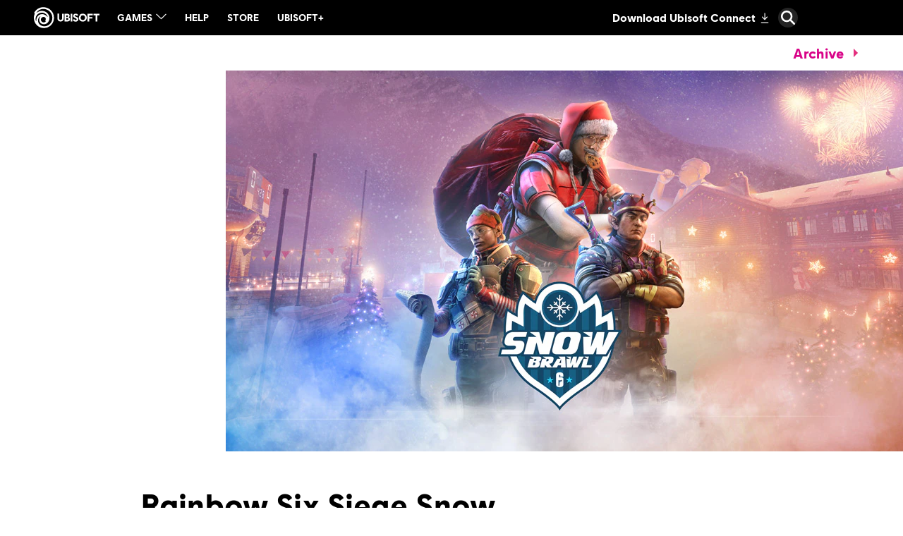

--- FILE ---
content_type: text/html; charset=utf-8
request_url: https://news.ubisoft.com/en-us/article/1STe5STmibCkJpVUagyxkg/rainbow-six-siege-snow-brawl-event-starts-today
body_size: 82145
content:
<!doctype html><html lang="en-us" ><head><meta charset="utf-8"/><meta name="viewport" content="width=device-width,initial-scale=1"/><meta name="mobile-web-app-capable" content="yes"/><title data-react-helmet="true">Rainbow Six Siege Snow Brawl Event Starts Today</title><meta name="theme-color" content="#000000"/><link rel="manifest" href="https://static-dm.ubisoft.com/ubisoft-news/prod/manifest.9baa02290bd11f73b2b1eaef0165f6a6.json"/><link href="https://static-dm.ubisoft.com/ubisoft-news/prod/main.265b89e7db3913190ea5.css" rel="stylesheet">
                <meta data-react-helmet="true" content="Ubisoft News" name="application-name" data-ccid/><meta data-react-helmet="true" content="yes" name="apple-mobile-web-app-capable" data-ccid/><meta data-react-helmet="true" content="black-translucent" name="apple-mobile-web-app-status-bar-style" data-ccid/><meta data-react-helmet="true" content="Ubisoft News" name="msapplication-tooltip" data-ccid/><meta data-react-helmet="true" content="/sitemap.xml" name="msapplication-config" data-ccid/><meta data-react-helmet="true" content="#0000ff" name="msapplication-TileColor" data-ccid/><meta data-react-helmet="true" content="https://static-dm.ubisoft.com/ubisoft-news/prod/favicon-144x144.png" name="msapplication-TileImage" data-ccid/><meta data-react-helmet="true" content="https://static-dm.ubisoft.com/ubisoft-news/prod/favicon-70x70.png" name="msapplication-square70x70logo" data-ccid/><meta data-react-helmet="true" content="https://static-dm.ubisoft.com/ubisoft-news/prod/favicon-150x150.png" name="msapplication-square150x150logo" data-ccid/><meta data-react-helmet="true" content="https://static-dm.ubisoft.com/ubisoft-news/prod/favicon-310x310.png" name="msapplication-square310x310logo" data-ccid/><meta data-react-helmet="true" content="Frosty capture-the-flag game mode returns along with winter-themed cosmetics in the Snow Brawl Collection." name="description" data-ccid="1STe5STmibCkJpVUagyxkg"/><meta data-react-helmet="true" content="summary" name="twitter:card" data-ccid="1STe5STmibCkJpVUagyxkg"/><meta data-react-helmet="true" property="og:title" content="Rainbow Six Siege Snow Brawl Event Starts Today" data-ccid="1STe5STmibCkJpVUagyxkg"/><meta data-react-helmet="true" property="twitter:title" content="Rainbow Six Siege Snow Brawl Event Starts Today" data-ccid="1STe5STmibCkJpVUagyxkg"/><meta data-react-helmet="true" property="og:description" content="Frosty capture-the-flag game mode returns along with winter-themed cosmetics in the Snow Brawl Collection." data-ccid="1STe5STmibCkJpVUagyxkg"/><meta data-react-helmet="true" property="twitter:description" content="Frosty capture-the-flag game mode returns along with winter-themed cosmetics in the Snow Brawl Collection." data-ccid="1STe5STmibCkJpVUagyxkg"/><meta data-react-helmet="true" property="og:image" content="https://staticctf.ubisoft.com/J3yJr34U2pZ2Ieem48Dwy9uqj5PNUQTn/4MKyQea2leFnCL9Io5AMJp/6dab7a7d22e99ee307bde6a0711a52cb/SnowBrawl_960x540.jpg" data-ccid="1STe5STmibCkJpVUagyxkg"/><meta data-react-helmet="true" property="twitter:image" content="https://staticctf.ubisoft.com/J3yJr34U2pZ2Ieem48Dwy9uqj5PNUQTn/4MKyQea2leFnCL9Io5AMJp/6dab7a7d22e99ee307bde6a0711a52cb/SnowBrawl_960x540.jpg" data-ccid="1STe5STmibCkJpVUagyxkg"/><meta data-react-helmet="true" content="max-image-preview:large" name="robots" data-ccid="1STe5STmibCkJpVUagyxkg"/>
                
                <link data-react-helmet="true" rel="stylesheet" href="https://staticctf.ubisoft.com/J3yJr34U2pZ2Ieem48Dwy9uqj5PNUQTn/7Er3fsKEh7XhCbawEBA6h/1217c2f53f77f90056c766dde616ec56/ubisoft-news-continent.css" data-ccid="5hwIGHjBJnyLahD6DaALDH"/><link data-react-helmet="true" rel="shortcut icon" sizes="16x16 24x24 32x32 48x48 64x64" href="https://static-dm.ubisoft.com/ubisoft-news/prod/favicon.ico"/><link data-react-helmet="true" rel="icon" sizes="16x16" href="https://static-dm.ubisoft.com/ubisoft-news/prod/favicon-16x16.png"/><link data-react-helmet="true" rel="icon" sizes="32x32" href="https://static-dm.ubisoft.com/ubisoft-news/prod/favicon-32x32.png"/><link data-react-helmet="true" rel="icon" sizes="36x36" href="https://static-dm.ubisoft.com/ubisoft-news/prod/favicon-36x36.png"/><link data-react-helmet="true" rel="icon" sizes="48x48" href="https://static-dm.ubisoft.com/ubisoft-news/prod/favicon-48x48.png"/><link data-react-helmet="true" rel="icon" sizes="72x72" href="https://static-dm.ubisoft.com/ubisoft-news/prod/favicon-72x72.png"/><link data-react-helmet="true" rel="icon" sizes="96x96" href="https://static-dm.ubisoft.com/ubisoft-news/prod/favicon-96x96.png"/><link data-react-helmet="true" rel="icon" sizes="120x120" href="https://static-dm.ubisoft.com/ubisoft-news/prod/favicon-120x120.png"/><link data-react-helmet="true" rel="icon" sizes="144x144" href="https://static-dm.ubisoft.com/ubisoft-news/prod/favicon-144x144.png"/><link data-react-helmet="true" rel="icon" sizes="152x152" href="https://static-dm.ubisoft.com/ubisoft-news/prod/favicon-152x152.png"/><link data-react-helmet="true" rel="icon" sizes="192x192" href="https://static-dm.ubisoft.com/ubisoft-news/prod/favicon-192x192.png"/><link data-react-helmet="true" rel="apple-touch-icon" sizes="57x57" href="https://static-dm.ubisoft.com/ubisoft-news/prod/favicon-57x57.png"/><link data-react-helmet="true" rel="apple-touch-icon" sizes="60x60" href="https://static-dm.ubisoft.com/ubisoft-news/prod/favicon-60x60.png"/><link data-react-helmet="true" rel="apple-touch-icon" sizes="72x72" href="https://static-dm.ubisoft.com/ubisoft-news/prod/favicon-72x72.png"/><link data-react-helmet="true" rel="apple-touch-icon" sizes="76x76" href="https://static-dm.ubisoft.com/ubisoft-news/prod/favicon-76x76.png"/><link data-react-helmet="true" rel="apple-touch-icon" sizes="114x114" href="https://static-dm.ubisoft.com/ubisoft-news/prod/favicon-114x114.png"/><link data-react-helmet="true" rel="apple-touch-icon" sizes="120x120" href="https://static-dm.ubisoft.com/ubisoft-news/prod/favicon-120x120.png"/><link data-react-helmet="true" rel="apple-touch-icon" sizes="144x144" href="https://static-dm.ubisoft.com/ubisoft-news/prod/favicon-144x144.png"/><link data-react-helmet="true" rel="apple-touch-icon" sizes="152x152" href="https://static-dm.ubisoft.com/ubisoft-news/prod/favicon-152x152.png"/><link data-react-helmet="true" rel="apple-touch-icon" sizes="180x180" href="https://static-dm.ubisoft.com/ubisoft-news/prod/favicon-180x180.png"/><link data-react-helmet="true" rel="apple-touch-icon-precomposed" sizes="192x192" href="https://static-dm.ubisoft.com/ubisoft-news/prod/favicon-192x192.png"/><link data-react-helmet="true" rel="canonical" href="https://news.ubisoft.com/en-us/article/1STe5STmibCkJpVUagyxkg/rainbow-six-siege-snow-brawl-event-starts-today" data-ccid="1STe5STmibCkJpVUagyxkg"/>
                
                
                
                <style data-styled="" data-styled-version="4.4.1"></style></head><body class="ncsa en-us isMobile" data-route="article_1ste5stmibckjpvuagyxkg_rainbow-six-siege-snow-brawl-event-starts-today" ><noscript>If you're seeing this message, that means <strong>JavaScript has been disabled on your browser</strong>, please <strong>enable JS</strong> to make this app work.</noscript><div id="app"><div class="fixedHidden"><div class="transition-wrapper"><div class="transition-mask"></div></div></div><div class="globalNavigation"><global-navigation locale="en-us" class="global-navigation--default global-navigation--custom" app-id="b0ce28e8-4df0-4aa6-8fdd-3fdda644e583" genome-id-emea="c1e7cb3e-4625-4b69-aba8-0c9b5eca3b86" genome-id-ncsa="c1e7cb3e-4625-4b69-aba8-0c9b5eca3b86" gss-search-cdn-url="https://static-dm.ubisoft.com/search-widgets/prod/2/gss-widget.js" site-name="Ubisoft News" open-in-same-window="false" render-search="true" algolia-api-key="b017825814c49682812f1175a8b3a85f" algolia-app-id="AVCVYSEJS1" search-page-url="https://ubisoft.com/:locale/search"></global-navigation></div><div class="un-c-gameSiteNavigation"><div class="gameSiteNavigation"><div class="loadingCircle"><div class="loadingCircle__rings"><div></div><div></div><div></div><div></div></div></div></div></div><div class="un-c-updates-detail"><div class="updatesDetail" data-videoid="" data-ccid="1STe5STmibCkJpVUagyxkg"><div class="updatesDetail__nav"><a class="updatesDetail__nav__prev" data-ccm-m="buttonMaster" href="/en-us/article/5s1JyPctoxQtm5yTzOKIYr/this-week-at-ubisoft-winter-is-coming-to-rainbow-six-siege-riders-republic-and-trackmania"><svg class="icon icon-arrow-left" xmlns="http://www.w3.org/2000/svg" x="0px" y="0px" viewBox="0 0 19 30" role="img" aria-label="Arrow Left"><title>Arrow Left</title><desc>Black arrow pointing left</desc><path d="M15,30L0,15L15,0l4,4L8,15l11,11L15,30z"></path></svg></a><span class="updatesDetail__nav__pagination">578<!-- --> / <!-- -->2538</span><a class="updatesDetail__nav__next" data-ccm-m="buttonMaster" href="/en-us/article/65J7B5ga4HkMpxtYWQ7QX5/how-the-mario-rabbids-sparks-of-hope-team-updated-kingdom-battles-weapon-system"><svg class="icon icon-arrow-right" xmlns="http://www.w3.org/2000/svg" x="0px" y="0px" viewBox="0 0 19 30" role="img" aria-label="Arrow Right"><title>Arrow Right</title><desc>Black arrow pointing right</desc><path d="M4,0l15,15L4,30l-4-4l11-11L0,4L4,0z"></path></svg></a><a aria-label="Back" class="updatesDetail__nav__back" data-innertext="Back" data-ccm-m="buttonMaster" href="/en-us/article"><span data-source="translations" data-innertext="Back" aria-label="Back">Back</span><svg class="icon icon-arrow-left" xmlns="http://www.w3.org/2000/svg" x="0px" y="0px" viewBox="0 0 19 30" role="img" aria-label="Arrow Left"><title>Arrow Left</title><desc>Black arrow pointing left</desc><path d="M15,30L0,15L15,0l4,4L8,15l11,11L15,30z"></path></svg></a></div><div class="updatesDetail__article"><div class="updatesDetail__article__header__media"><img src="https://staticctf.ubisoft.com/J3yJr34U2pZ2Ieem48Dwy9uqj5PNUQTn/4MKyQea2leFnCL9Io5AMJp/6dab7a7d22e99ee307bde6a0711a52cb/SnowBrawl_960x540.jpg" alt="" loading="lazy"/></div><p class="updatesDetail__article__header__date"><span class="date"><span class="date__separator"></span><span class="date__month">December</span><span class="date__separator"> </span><span class="date__day">16</span><span class="date__separator">, </span><span class="date__year">2022</span><span class="date__separator"></span></span></p><p class="updatesDetail__article__header__min">2 <span data-source="translations" data-innertext="Min Read">Min Read</span></p><div class="updatesDetail__article__categories"><a aria-label="rainbow six siege" class="btn btn-primary updatesDetail__article__categories__category internal" data-innertext="rainbow six siege" data-ccm-m="buttonMaster" href="/en-us/category/rainbow-six-siege"><span class="" data-innertext="rainbow six siege" data-ccm-l="button" data-ccf-l="buttonText">rainbow six siege</span></a></div><h1 class="updatesDetail__article__title" data-innertext="Rainbow Six Siege Snow Brawl Event Starts Today">Rainbow Six Siege Snow Brawl Event Starts Today</h1><div class="updatesDetail__article__authors"><span class="updatesDetail__article__authors__author">Chris Watters</span></div><div class="updatesDetail__article__content"><p>A seasonal Snow Brawl has broken out in <a data-ccm-m="buttonMaster" href="https://store.ubi.com/us/rainbow-six-siege&amp;ucid=UWB-ID_151373&amp;addinfo=News_Ubisoft News____news detail_news detail_action_deeplink : https://store.ubi.com/us/rainbow-six-siege&amp;ucid=UWB-ID_151373&amp;addinfo=_" target="blank" rel="noreferrer noopener ">Rainbow Six Siege</a>. The limited-time event returns today and runs through January 6. Log in during the event to claim your free Snow Brawl Collection pack, which contains an item from the winter-themed cosmetic collection, and while you’re there, sling some snowballs in the capture-the-flag game mode. Set in a festive nighttime version of the Chalet map, this mode arms Operators with snowballs (three hits sends an opponent to respawn) and a special secondary gadget to help them battle their way to a frosty victory. Find boosts around the map to give you an edge as you work your way towards completing event challenges to earn an additional free Snow Brawl Collection pack each week of the event.</p>
<p><button class="video-wrapper-thumbnail" data-ccm-m="buttonMaster" type="button"><img loading="lazy" src="https://i.ytimg.com/vi/lFXBJ9TbxBk/maxresdefault.jpg" alt="undefined"/></button></p>
<p>The Snow Brawl Collection includes cosmetic items (headgear, uniforms, weapon skins, and Operator card portraits) for every Operator included in the event. New arrivals Dokkaebi, Grim, and Sens join the returning roster of Rook, Vigil, Frost, Castle, Thorn, Ash, Blackbeard, Montagne, and Osa. Snow Brawl Collection packs can be purchased in the in-game store, as can the new Snowflake Bundle, which includes a signature weapon skin, a universal attachment, a charm, and an Operator card background.</p>
<p>Rainbow Six Siege is available on PS5, PS4, Xbox Series X|S, and Xbox One, as well as on PC through the Ubisoft Store and as part of a <a data-ccm-m="buttonMaster" href="https://store.ubi.com/ubisoftplus&amp;ucid=UWB-IDNews_Ubisoft News____news detail_news detail_action_deeplink : https://store.ubi.com/ubisoftplus&amp;ucid=UWB-ID_151373&amp;addinfo=___" target="blank" rel="noreferrer noopener ">Ubisoft+</a> subscription. Read about the major updates and the newest Operator added to the game in our <a data-ccm-m="buttonMaster" href="https://news.ubisoft.com/en-us/article/pL1Fr8QfKPFZIgMcePE09" target="blank" rel="noreferrer noopener ">Operation Solar Raid Operator and Gadget Guide</a>.</p></div></div></div><div class="promo social__title" data-ccid-m="2kwVXq9jgEs1sbGchzf9Lt" data-ccm-m="promoMaster"><div class="promo__wrapper"><div class="promo__wrapper__media"></div><div class="promo__wrapper__content" data-btn-l="0" data-ccid-l="ynN9Y37599t4OqzYjF1G3" data-ccm-l="promo"><h2 class="promo__content__title" data-innertext="Share:" data-ccf-l="title">Share:</h2></div></div></div></div><div class="un-c-promo-additional"><div class="promo" data-ccid-m="1ag8ef6XHOVLQTN1CpoFh8" data-ccm-m="promoMaster"><div class="promo__wrapper"><div class="promo__wrapper__media"></div><div class="promo__wrapper__content" data-btn-l="0" data-ccid-l="5AXi1RMzkl2iMMnU4QTSS8" data-ccm-l="promo"><h2 class="promo__content__title" data-innertext="More From Ubisoft" data-ccf-l="title">More From Ubisoft</h2></div></div></div><div class="flexibleHighlight" data-ccid="4VtDn5fCnTLsYi0ZAgqquu"><div class="flexibleHighlight__container flexibleHighlight--news" data-ccid="yJEMRMtbY21JaJZ6JOBMT"><div class="flexibleHighlight__media"><img src="https://staticctf.ubisoft.com/J3yJr34U2pZ2Ieem48Dwy9uqj5PNUQTn/34tj07IV3eIAtwBF85aMeL/399b027bbf99cf502f56f92456ca1540/JD25_KEYART_960x540.jpg" alt="" loading="lazy"/></div><div class="flexibleHighlight__content"><span class="date"><span class="date__separator"></span><span class="date__month">October</span><span class="date__separator"> </span><span class="date__day">15</span><span class="date__separator">, </span><span class="date__year">2024</span><span class="date__separator"></span></span><span class="flexibleHighlight__content__min">6 <span data-source="translations" data-innertext="Min Read">Min Read</span></span><h2 data-innertext="Just Dance 2025 Edition &amp; Just Dance VR: Welcome to Dancity Available Now">Just Dance 2025 Edition &amp; Just Dance VR: Welcome to Dancity Available Now</h2><h3>Check out the full Just Dance 2025 song list and find out more about dancing in VR with Meta Quest headsets.</h3><a aria-label="Read More" class="btn btn-primary flexibleHighlight__content__btn internal" data-innertext="Read More" data-ccm-m="buttonMaster" href="/en-us/yJEMRMtbY21JaJZ6JOBMT/just-dance-2025-edition-just-dance-vr-welcome-to-dancity-available-now"><span data-source="translations" data-innertext="Read More" aria-label="Read More">Read More</span></a></div></div><div class="flexibleHighlight__container flexibleHighlight--news" data-ccid="6ceMaQ0MpYMPeN1mJxXlLF"><div class="flexibleHighlight__media"><img src="https://staticctf.ubisoft.com/J3yJr34U2pZ2Ieem48Dwy9uqj5PNUQTn/7hezqRLG7NxaEzad1875FT/efd9c4366dd6bd0acf06fb4cee20d94c/BrandNewsArticle_AC-Retrospective-May24_960x540.jpeg" alt="" loading="lazy"/></div><div class="flexibleHighlight__content"><span class="date"><span class="date__separator"></span><span class="date__month">May</span><span class="date__separator"> </span><span class="date__day">13</span><span class="date__separator">, </span><span class="date__year">2024</span><span class="date__separator"></span></span><span class="flexibleHighlight__content__min">6 <span data-source="translations" data-innertext="Min Read">Min Read</span></span><h2 data-innertext="How to Play the Assassin’s Creed Games In Order">How to Play the Assassin’s Creed Games In Order</h2><h3>Whether you’re curious about how your favorite Assassin fits in or where to start unraveling the history-spanning storyline, here’s a quick rundown of the series so far.</h3><a aria-label="Read More" class="btn btn-primary flexibleHighlight__content__btn internal" data-innertext="Read More" data-ccm-m="buttonMaster" href="/en-us/6ceMaQ0MpYMPeN1mJxXlLF/how-to-play-the-assassins-creed-games-in-order"><span data-source="translations" data-innertext="Read More" aria-label="Read More">Read More</span></a></div></div><div class="flexibleHighlight__container flexibleHighlight--news" data-ccid="6yLrRf7b0U1MBYxmlxE225"><div class="flexibleHighlight__media"><img src="https://staticctf.ubisoft.com/J3yJr34U2pZ2Ieem48Dwy9uqj5PNUQTn/2pKyxUOCSOQeIk7hRadooe/2a2628616377ebe827f6d132a12791fc/POP_35_ANNIVERSARY_All_Pixel_Princes_960.jpg" alt="" loading="lazy"/></div><div class="flexibleHighlight__content"><span class="date"><span class="date__separator"></span><span class="date__month">October</span><span class="date__separator"> </span><span class="date__day">3</span><span class="date__separator">, </span><span class="date__year">2024</span><span class="date__separator"></span></span><span class="flexibleHighlight__content__min">10 <span data-source="translations" data-innertext="Min Read">Min Read</span></span><h2 data-innertext="Prince of Persia 35th Anniversary - A Look Back at the Original Game">Prince of Persia 35th Anniversary - A Look Back at the Original Game</h2><h3>Series creator Jordan Mechner and others share stories from the creation of 1989&#x27;s Prince of Persia and what it means to them.</h3><a aria-label="Read More" class="btn btn-primary flexibleHighlight__content__btn internal" data-innertext="Read More" data-ccm-m="buttonMaster" href="/en-us/6yLrRf7b0U1MBYxmlxE225/prince-of-persia-35th-anniversary-a-look-back-at-the-original-game"><span data-source="translations" data-innertext="Read More" aria-label="Read More">Read More</span></a></div></div><div class="flexibleHighlight__container flexibleHighlight--news" data-ccid="3oDeg1rH3qrXBttnBaxN5Y"><div class="flexibleHighlight__media"><img src="https://staticctf.ubisoft.com/J3yJr34U2pZ2Ieem48Dwy9uqj5PNUQTn/1Nz5lPeqJlqcYKe2RVNPmy/8ceb7693788c07435835634c7eaf73eb/SWO_EGST_Edition_Thumbnail_960x540.jpg" alt="" loading="lazy"/></div><div class="flexibleHighlight__content"><span class="date"><span class="date__separator"></span><span class="date__month">August</span><span class="date__separator"> </span><span class="date__day">5</span><span class="date__separator">, </span><span class="date__year">2024</span><span class="date__separator"></span></span><span class="flexibleHighlight__content__min">3 <span data-source="translations" data-innertext="Min Read">Min Read</span></span><h2 data-innertext="Star Wars Outlaws™ Post-Launch Roadmap Revealed  ">Star Wars Outlaws™ Post-Launch Roadmap Revealed  </h2><h3>Learn more about the open-world Star Wars game’s Season Pass content, including two story packs, an exclusive mission, and cosmetic items. </h3><a aria-label="Read More" class="btn btn-primary flexibleHighlight__content__btn internal" data-innertext="Read More" data-ccm-m="buttonMaster" href="/en-us/3oDeg1rH3qrXBttnBaxN5Y/star-wars-outlaws-postlaunch-roadmap-revealed"><span data-source="translations" data-innertext="Read More" aria-label="Read More">Read More</span></a></div></div></div></div><global-footer class="global-footer--default" locale="en-us" open-in-same-window="true" language-selector-locales="da-dk,de-de,en-au,en-ca,en-gb,en-us,es-es,es-mx,fi-fi,fr-ca,fr-fr,it-it,ja-jp,ko-kr,nl-nl,no-no,pl-pl,pt-br,ru-ru,sv-se,th-th,zh-cn,zh-tw" language-selector-locale-url-overrides="{&quot;zh-cn&quot;:&quot;https://zh-cn.ubisoft.com/&quot;,&quot;th-th&quot;:&quot;https://ubisoft.asia/th&quot;}"></global-footer></div><script>window.__PRELOADED_STATE__ = {"language":{"locale":"en-us","fallbackLocale":"en-us","commonTranslations":{"en-us":{"app.components.CommunityLeadersComponents.ClusterCard.apply":"Apply Now","app.components.CommunityLeadersComponents.ClusterList.mainTitle":"FAQ","app.components.CommunityLeadersComponents.ClusterList.returnToHomepage":"Back","app.components.CommunityLeadersComponents.ConfirmationMessage.applicationButton":"Apply for another detachment","app.components.CommunityLeadersComponents.ConfirmationMessage.description":"Ghost, your application has been received! Thank you for applying to be a member of Tom Clancy's Ghost Recon Delta Company. We will be in touch if your application has been successful.","app.components.CommunityLeadersComponents.ConfirmationMessage.historyButton":"See my history","app.components.CommunityLeadersComponents.ConfirmationMessage.returnButton":"Back","app.components.CommunityLeadersComponents.ErrorMessageContainer.applyAgePassedMessage":"All members must be over the age of 18, so, unfortunately, you are unable to apply for Delta Company at this time","app.components.CommunityLeadersComponents.ErrorMessageContainer.pleaseLogin":"Please login to your Ubisoft account before continuing","app.components.CommunityLeadersComponents.ErrorMessageContainer.returnButton":"Back","app.components.CommunityLeadersComponents.HistoryView.applicationSectionTitle":"Application History","app.components.CommunityLeadersComponents.HistoryView.clickHere":"here","app.components.CommunityLeadersComponents.HistoryView.deleteButton":"Delete my application","app.components.CommunityLeadersComponents.HistoryView.linkAskForYourDataDeletion":"Ask for your Data Deletion","app.components.CommunityLeadersComponents.HistoryView.linkAskYourData":"Ask for your Data","app.components.CommunityLeadersComponents.HistoryView.noApplicationMessage1":"No application yet click","app.components.CommunityLeadersComponents.HistoryView.personnalDataSectionTitle":"Personal Data","app.components.CommunityLeadersComponents.IntroVideo.applyButton":"I'm interested","app.components.CommunityLeadersComponents.LegalNoticeView.cancelButton":"Cancel","app.components.CommunityLeadersComponents.LegalNoticeView.mainTitle":"TOM CLANCY'S GHOST RECON DELTA COMPANY","app.components.DynamicForms.submit":"Submit","app.components.AgeGateContainer.failedText":"YOU CANNOT ACCESS THIS CONTENT AT THIS TIME","app.components.AgeGateContainer.mainText":"ENTER YOUR DATE OF BIRTH","app.components.AgeGateContainer.submitButton":"Submit","app.components.Card.header":"This is the Card component !","app.components.CardList.availableNow":"Available now","app.components.CardList.comingSoon":"Coming Soon","app.components.CategoryDropdownWrapper.mainCategoryPlaceholder":"What Main Category are you looking for?","app.components.CategoryDropdownWrapper.subCategoryPlaceholder":"What Sub Category are you looking for?","app.components.CategoryDropdownWrapper.showAllCategory":"All categories","app.components.CategoryDropdownWrapper.showAllSubCategory":"All sub-categories","app.components.ClearButton.buttonText":"Clear All Filters","app.components.DescriptionList.item1.description":"Strengthen your skills with the best strategies from the community.","app.components.DescriptionList.item1.header":"Tips and Tricks","app.components.DescriptionList.item2.description":"Easily find solutions and gameplay techniques in our collection of community-produced walkthroughs.","app.components.DescriptionList.item2.header":"Walkthroughs","app.components.DescriptionList.item3.description":"Locate the hidden items you need to reach 100% completion in your game.","app.components.DescriptionList.item3.header":"Collectibles","app.components.FiltersBar.alllanguages":"All languages","app.components.FiltersBar.displayingresults":"Displaying results","app.components.FiltersBar.for":"for","app.components.FiltersBar.in":"in","app.components.FiltersBar.results":"{x} results for","app.components.FiltersBar.sortby":"Sort by:","app.components.GameplanFiltersBar.mostViewedFilter":"Most Viewed","app.components.GameplanFiltersBar.recentFilter":"Recent","app.components.GameplanFiltersBar.mostHelpfulFilter":"Most Helpful","app.components.GameplanHeader.header":"A rich collection of community-produced walkthrough and help videos.","app.components.GameplanVideoDetails.backButton":"BACK","app.components.GameplanVideoDetails.videoUsefulnessText":"Was this video helpful?","app.components.GameplanVideoList.noVideos":"Your search doesn't match with any Gameplan videos. Please try another search","app.components.GameplanVideoList.views":"Views","app.components.GamesListWrapper.noGamesMessage":"Your search doesn't match with any Gameplan-supported game. Please try another search.","app.components.Header.description":"A rich collection of community-produced walkthrough and help videos.","app.components.Header.title":"GAMEPLAN","app.components.HeaderGlobal.header":"This is the HeaderGlobal component !","app.components.HomepageFiltersBar.alphabeticalFilter":"A-Z","app.components.HomepageFiltersBar.recentFilter":"Recent","app.components.HomepageSearchBarWrapper.searchPlaceholder":"What games are you looking for?","app.components.LanguageSelection.header":"This is the LanguageSelection component !","app.components.MissingPage.missingText":"Uh oh, the page you were looking for is not here!","app.components.MissingPage.returnHome":"Back to homepage","app.components.NotFoundPage.header":"This is NotFoundPage component!","app.components.ReturnButton.buttonText":"View all gameplans","app.components.SearchBar.minCharactersText":"Please enter at least {minChars} characters","app.components.SearchBar.noResultsText":"Try another search","app.components.SearchBar.placeholder":"What are you looking for?","app.components.UbiConnect.header":"This is the UbiConnect component !","app.containers.AuthenticationContainer.loginText":"Submit a video","app.components.SubmissionForm.introText":"Contribute to walkthroughs and help content by submitting a link to a video. In an effort to protect the quality of the content, all submissions are reviewed before being published.","app.components.SubmissionForm.youtubeLabel":"Youtube URL","app.components.SubmissionForm.categoryLabel":"Category","app.components.SubmissionForm.subcategoryLabel":"Sub-category","app.components.SubmissionForm.languageLabel":"Content language","app.components.SubmissionForm.youtubePlaceholder":"Enter a valid Youtube URL","app.components.SubmissionForm.categoryPlaceholder":"Please select a category","app.components.SubmissionForm.subcategoryPlaceholder":"Please select a sub-category","app.components.SubmissionForm.languagePlaceholder":"Please select a language","app.components.SubmissionForm.cancelButton":"Cancel","app.components.SubmissionForm.submitButton":"Submit","app.containers.SubmissionFormContainer.successSubmitted":"Thanks for submitting a video!","app.containers.SubmissionFormContainer.errorSubmitted":"There was an error submitting the video","app.containers.SubmissionFormContainer.submitButton":"Submit a video","app.containers.SubmissionFormContainer.formTitle":"Submit a video","app.components.MetaTags.title":"Ubisoft | Gameplan | Walkthroughs & Videos","app.components.LikeDislikeButtons.loginPrompt":"Please login to your Ubisoft Account to rate this video","app.components.MetaTags.description":"Gameplan by Ubisoft. Discover some of the best walkthroughs, tips and tricks, and help videos for games like Assassin’s Creed, The Division 2, Far Cry and more.","app.components.HomepageMetaTags.title":"Ubisoft | Gameplan | Walkthroughs & Videos","app.components.HomepageMetaTags.description":"Gameplan by Ubisoft. Discover some of the best walkthroughs, tips and tricks, and help videos for games like Assassin’s Creed, The Division 2, Far Cry and more.","app.components.GameplanMetaTags.title":"Ubisoft | Gameplan | Walkthroughs & Videos","app.components.GameplanMetaTags.description":"Gameplan by Ubisoft. Discover some of the best walkthroughs, tips and tricks, and help videos for games like Assassin’s Creed, The Division 2, Far Cry and more.","app.components.YoutubeGate.title":"Ubisoft cares about your privacy.","app.components.YoutubeGate.description1":"Youtube has been deactivated.","app.components.YoutubeGate.description2":"Do you accept the use of cookies to display and allow you to watch the video content?","app.components.YoutubeGate.acceptButton":"I Accept cookies","commonTranslations.allNews":"All News","commonTranslations.allGames":"All Games","commonTranslations.back":"Back","commonTranslations.chooseEdition":"Choose Edition","commonTranslations.choosePlatform":"Choose Platform","commonTranslations.details":"Details","commonTranslations.digital":"Digital","commonTranslations.done":"Done","commonTranslations.expand":"Expand","commonTranslations.collapse":"Collapse","commonTranslations.first":"First","commonTranslations.last":"Last","commonTranslations.loadMore":"Load More","commonTranslations.minRead":"Min Read","commonTranslations.next":"Next","commonTranslations.nextVideo":"Next Video:","commonTranslations.paginationOf":"of","commonTranslations.physical":"Physical","commonTranslations.previous":"Previous","commonTranslations.readMore":"Read More","commonTranslations.resultsFound":"Results Found","commonTranslations.retailersDescription":"","commonTranslations.watchNow":"Watch Now","commonTranslations.languageMenuDescription":"In Ubisoft:","commonTranslations.search":"Search","commonTranslations.platforms":"Platforms","commonTranslations.studios":"Studios","commonTranslations.partners":"Partners","commonTranslations.upperBracket":"Upper Bracket","commonTranslations.lowerBracket":"Lower Bracket","commonTranslations.quarterFinals":"Quarterfinals","commonTranslations.semiFinals":"Semifinals","commonTranslations.selectVersion":"Select Version","commonTranslations.selectRetailer":"Select Retailer","commonTranslations.final":"Final","commonTranslations.grandFinal":"Grand Final","commonTranslations.free":"Free","commonTranslations.premium":"Premium","r6.operator.side":"Side","r6.operator.role":"Role","r6.operator.showEliteSkin":"Show Elite Skin","r6.operator.operatorArmor":"Armor","r6.operator.operatorSpeed":"Speed","r6.operator.operatorDifficulty":"Difficulty","r6.operator.attacker":"Attack","r6.operator.defender":"Defense","r6.operator.playStyle":"Unique Abilities and Playstyle","r6.operator.loadout":"Loadout","r6.operator.primaryWeapon":"Primary Weapon","r6.operator.secondaryWeapon":"Secondary Weapon","r6.operator.gadget":"Gadget","r6.operator.uniqueAbility":"Ubique Ability","r6.operator.biography":"Biography","r6.operator.realName":"Real name","r6.operator.dateOfBirth":"Date of birth","r6.operator.placeOfBirth":"Place of birth","r6.operator.gameplayTips":"Gameplay Tips","r6.operator.allies":"Allies","r6.operator.opponents":"Opponents","r6.operator.alternatives":"Alternatives","r6.operator.gallery":"Gallery","r6.operator.cosplayGuide":"Cosplay Guide","r6s.common.side":"Side","r6s.common.role":"Role","r6s.common.showEliteSkin":"Show Elite Skin","r6s.common.attacker":"Attacker","r6s.common.defender":"Defender","r6s.common.playStyle":"Unique abilities and playstyle","r6s.common.loadout":"Loadout","r6s.common.primaryWeapon":"Primary Weapon","r6s.common.secondaryWeapon":"Secondary Weapon","r6s.common.gadget":"Gadget","r6s.common.uniqueAbility":"Unique Ability","r6s.common.biography":"Biography","r6s.common.realName":"Real Name","r6s.common.dateOfBirth":"Date of Birth","r6s.common.placeOfBirth":"Place of Birth","r6s.common.gameplayTips":"Gameplay Tips","r6s.common.allies":"Allies","r6s.common.opponents":"Opponents","r6s.common.alternatives":"Alternatives","r6s.common.gallery":"Gallery","r6s.common.cosplayGuide":"Cosplay Guide","r6s.common.armor":"HEALTH","r6s.common.speed":"Speed","r6s.common.difficulty":"Difficulty","r6s.common.viewOperator":"View Operator","r6s.common.more-filters":"More Filters","r6s.common.attack":"Attack","r6s.common.defense":"Defense","r6s.filters.clear-all":"Clear All","r6s.filters.soft-breach":"Soft Breach","r6s.filters.hard-breach":"Hard Breach","r6s.filters.anti-hard-breach":"Anti Hard Breach","r6s.filters.disable":"Disable","r6s.filters.buff":"Buff","r6s.filters.shield":"Shield","r6s.filters.trap":"Trap","r6s.filters.covering-fire":"Covering Fire","r6s.filters.area-denial":"Area Denial","r6s.filters.anti-intel":"Anti Intel","r6s.filters.crowd-control":"CROWD CONTROL","r6s.filters.secure":"Secure","r6s.filters.roam":"Roam","r6s.filters.anti-roam":"Anti Roam","r6s.filters.anchor":"Anchor","r6s.filters.flank":"Flank","r6s.filters.front-line":"Front Line","r6s.filters.back-line":"Back Line","r6s.filters.intel-denier":"Intel Denier","r6s.filters.intel-gatherer":"Intel Gatherer","r6s.filters.ranked":"Ranked","r6s.filters.newcomer":"New Comer","r6s.filters.quickmatch":"Quick Match","epanel.common.attacking-rounds":"Attacking rounds","epanel.common.back":"Back","epanel.common.c4":"C4","epanel.common.calendar":"Calendar","epanel.common.championships":"Championships","epanel.common.channels":"Channels","epanel.common.claymore":"Claymore","epanel.common.clutches":"Clutches","epanel.common.component.error":"Due to technical difficulties, we could not display this section. Please refresh the page or try again later.","epanel.common.days":"Days","epanel.common.deaths":"Deaths","epanel.common.defeats":"Defeats","epanel.common.defending-rounds":"Defending rounds","epanel.common.frag":"Frag","epanel.common.hours":"Hours","epanel.common.hs":"HS","epanel.common.kdr":"KDR","epanel.common.kills":"Kills","epanel.common.kost":"KOST","epanel.common.kpr":"KPR","epanel.common.latest-news":"Latest News","epanel.common.live":"Live","epanel.common.livestream":"Livestream","epanel.common.loading":"Loading","epanel.common.map":"Map","epanel.common.map-ban":"Map Ban","epanel.common.match-page":"Match Page","epanel.common.match-schedule":"Match schedule","epanel.common.minutes":"Minutes","epanel.common.more":"More","epanel.common.news.read-time-plural":"{0} minutes read","epanel.common.news.read-time-singular":"{0} minute read","epanel.common.next-day":"Next day","epanel.common.no-matches":"No matches","epanel.common.official":"Official","epanel.common.official-channels":"Official Channels","epanel.common.op-deaths":"Op. Deaths","epanel.common.op-kills":"Op. Kills","epanel.common.other":"Other","epanel.common.participations-in-championships":"Participations in Championships","epanel.common.plants":"Plants","epanel.common.player-of-the-week":"Player of the week","epanel.common.previus-day":"Previous day","epanel.common.recent-matches":"Recent matches","epanel.common.region":"Region","epanel.common.replay":"Replay","epanel.common.results.abbr.closeloose":"CL","epanel.common.results.abbr.closewin":"CW","epanel.common.results.abbr.loose":"L","epanel.common.results.abbr.win":"W","epanel.common.results.closeloose":"Close Losses","epanel.common.results.closewin":"Close Wins","epanel.common.results.loose":"Losses","epanel.common.results.tie":"Ties","epanel.common.results.win":"Wins","epanel.common.round":"Round","epanel.common.rounds":"Rounds","epanel.common.search-matches":"Search matches","epanel.common.search-teams":"Search Teams","epanel.common.seconds":"Seconds","epanel.common.see-championship":"See Championship","epanel.common.see-less":"See less","epanel.common.see-more":"See more","epanel.common.show-more":"Show more","epanel.common.srv":"SRV","epanel.common.standings":"Standings","epanel.common.statistics":"Statistics","epanel.common.tbd":"TBD","epanel.common.team":"Team","epanel.common.today":"today","epanel.common.tomorrow":"Tomorrow","epanel.common.trades":"Trades","epanel.common.victories":"Victories","epanel.common.victory":"victory","epanel.common.watch":"Watch","epanel.common.watch-on":"Watch on","epanel.common.watch-party":"Watch Party","epanel.footer.platforms":"Platforms","epanel.footer.studios":"Studios","epanel.global-standings.global-points":"SI Points","epanel.home.highlight.date":"From {0} to {1}","epanel.live.no-live-matches":"No live matches happening right now.","epanel.menu.asia-rulebook":"Asia Rulebook","epanel.menu.br6-challenger-series-rulebook":"BR6 Challenger Series Rulebook","epanel.menu.brazil-rulebook":"Brazil Rulebook","epanel.menu.calendar":"Schedule","epanel.menu.code-of-conduct":"Code of Conduct","epanel.menu.community":"Competition Hub","epanel.menu.eu-rulebook":"Europe Rulebook","epanel.menu.global-rulebook":"Global Rulebook","epanel.menu.global-standings":"Standings","epanel.menu.home":"Home","epanel.menu.japan-rulebook":"Japan Rulebook","epanel.menu.latam-rulebook":"Hispanic Latam Rulebook","epanel.menu.mena-rulebook":"MENA Rulebook","epanel.menu.na-rulebook":"North America Rulebook","epanel.menu.news":"News","epanel.menu.oce-rulebook":"Oceania Rulebook","epanel.menu.r6-rules":"R6 Esports rules","epanel.menu.rules":"Rules","epanel.menu.si-predictions":"Predictions","epanel.menu.south-korea-rulebook":"South Korea Rulebook","epanel.menu.teams":"Teams","epanel.menu.tournament":"Organize tournament","epanel.menu.womens-circuit-rulebook":"Women's Circuit Rulebook","epanel.meta.title":"Rainbow Six Siege - Esports | Ubisoft (EN)","epanel.meta.tournament.title":"Tournament License | Rainbow Six Siege - Esports | Ubisoft (EN)","epanel.ranking.regional-stage":"Regional Stage {0}","epanel.scoreboard.abbr.maps-balance":"mb","epanel.scoreboard.abbr.matches":"m","epanel.scoreboard.abbr.points":"pts","epanel.scoreboard.abbr.position":"#","epanel.scoreboard.abbr.rounds-balance":"rb","epanel.scoreboard.abbr.winning-rounds":"wr","epanel.scoreboard.title.maps-balance":"Maps Balance","epanel.scoreboard.title.matches":"Matches","epanel.scoreboard.title.points":"Points","epanel.scoreboard.title.position":"#","epanel.scoreboard.title.rounds-balance":"Rounds Balance","epanel.scoreboard.title.winning-rounds":"Winning Rounds","epanel.videogate.accept-twitch":"Do you accept the use of cookies to display and allow you to watch the livestream?","epanel.videogate.accept-youtube":"Do you accept the use of cookies to display and allow you to watch video content?","epanel.videogate.privacy":"Ubisoft cares about your privacy.","epanel.videogate.set-cookies":"Set cookies","epanel.videogate.twitch":"Twitch has been deactivated.","epanel.videogate.youtube":"YouTube has been deactivated.","website.button.go-to-standing-page":"Go to standings page","website.common.1-place":"1st place","website.common.2-place":"2nd place","website.common.3-place":"3rd place","website.common.4-place":"4th place","website.common.5-place":"5th place","website.common.abbr.round-difference":"RD","website.common.abbr.round-number":"R{number}","website.common.achievements":"Achievements","website.common.add-to-calendar":"Add to calendar","website.common.all-seasons":"All seasons","website.common.buy-now":"Buy now","website.common.cards":"Cards","website.common.clear-filters":"Clear filters","website.common.close":"Close","website.common.competition":"Competition","website.common.correct":"Correct","website.common.currently-playing-in":"Currently playing in","website.common.date":"Date","website.common.days":"Days","website.common.ends-on":"Ends on","website.common.entry":"Entry","website.common.eps":"EPS","website.common.esports-circuit":"Esports circuit","website.common.filter-by-regions":"Filter by regions","website.common.filters":"Filters","website.common.finalist":"Finalist","website.common.follow":"Follow","website.common.follow-team":"Follow team","website.common.followers":"Followers","website.common.following":"Following","website.common.from":"from","website.common.has-not-played-any-match-yet":"{0} has not played any match yet","website.common.hours":"Hours","website.common.kd":"KD (+/-)","website.common.latest-videos":"Latest videos","website.common.learn-more":"Learn more","website.common.legend":"Legend","website.common.lineup":"Lineup","website.common.locked":"Locked","website.common.maps":"Maps","website.common.minutes":"Minutes","website.common.next":"Next","website.common.next-match":"Next match","website.common.no-data-to-display":"No data to display at the moment","website.common.no-team-defined":"No team defined","website.common.no-upcoming-matches":"No upcoming matches","website.common.overview":"Overview","website.common.past-matches":"Past matches","website.common.phase":"Phase","website.common.place":"Place","website.common.player":"Player","website.common.player-transfer":"Player transfer","website.common.popularity":"Popularity","website.common.previous":"Previous","website.common.prize":"Prize","website.common.processing":"Processing","website.common.results":"Results","website.common.roster":"Roster","website.common.round-difference":"Round difference","website.common.round-number":"Round {number}","website.common.schedule":"Schedule","website.common.search-teams":"Search teams","website.common.seconds":"Seconds","website.common.shop":"Shop","website.common.stage":"Stage","website.common.standing":"Standing","website.common.starts-on":"Starts on","website.common.stats":"Statistics","website.common.team-member.joined":"Joined","website.common.team-member.joined-the-team-as":"joined the team as:","website.common.team-member.left":"Left","website.common.team-member.left-the-team":"Left the team","website.common.team-progression":"Team progression","website.common.team-s-social-channels":"{0}'s social channels","website.common.timeline":"Timeline","website.common.to":"to","website.common.transfer":"Transfer","website.common.transfers":"Transfers","website.common.unfollow-team":"Unfollow team","website.common.upcoming-matches":"Upcoming matches","website.common.vod":"VOD","website.common.won-by-forfeit":"Won by forfeit","website.competition.because-you-are-esports-fan.description":"Meet the next wave of Esports legends, gear up with exclusive merch and join their journey to the top!","website.competition.because-you-are-esports-fan.title":"Because you're an Esports fan","website.competition.because-you-are-team-fan.description":"Show your support, wave your colors and fuel the fight. Let the world know who you’re backing!","website.competition.because-you-are-team-fan.title":"Because you're a {teamName} fan","website.competition.button.see-event-guide":"See event guide","website.competition.buy-tickets":"Buy tickets","website.competition.get-the-style.description":"Step into the spotlight with exclusive esports cosmetics that scream victory. The stage is set, the lights are on - are you ready to claim the glory?","website.competition.get-the-style.get-twitch-drops":"Get Twitch Drops","website.competition.get-the-style.title":"Get the style","website.competition.leaderboard":"Leaderboard","website.competition.league-information":"Competition information","website.competition.overview":"Overview","website.competition.participating-teams":"Participating Teams","website.competition.see-team-history":"See {teamName}'s history","website.competition.tiles.MoneyPrize.description":"{0}{1}","website.competition.tiles.MoneyPrize.title":"Prize Money","website.competition.tiles.NumberOfMajorSlots.description":"{0}","website.competition.tiles.NumberOfMajorSlots.title":"Slots for Major","website.competition.tiles.NumberOfTeams.description":"{0}","website.competition.tiles.NumberOfTeams.title":"Teams","website.competition.tiles.PhaseFormat.description":"{0}","website.competition.tiles.PhaseFormat.title":"Format","website.competition.tiles.PhaseSize.description":"","website.competition.tiles.PhaseSize.title":"{0} groups of {1} teams","website.competition.tiles.TopTeamQualifies.description":"{0}","website.competition.tiles.TopTeamQualifies.title":"Top {0} teams to","website.error.no-team-to-display":"No team to show. Try to adjust filters to display more teams.","website.errors.bad-request":"Something wrong happened. Please reload the page to retry.","website.errors.bad-request.title":"Something went wrong ","website.errors.competition-or-phase-not-found":"Something wrong happened. Competition or phase not found.","website.errors.content-could-no-load":"The content could not be loaded.\\nPlease try again later.","website.errors.forbidden-age-group":"You cannot participate as your account does not meet the age requirements","website.errors.forbidden-country":"You cannot participate because of your account's country laws","website.errors.invalid-ticket":"Something wrong happened. Please logout and login again.","website.errors.missing-user-ticket":"Something wrong happened. Please make sure that your are logged in.","website.errors.not-found":"We couldn't find the content you're looking for","website.errors.not-found.title":"Not found","website.esports-circuit.discover-more":"There are four regional leagues in Siege’s competitive Ecosystem. Discover more here.","website.follow.followed-teams":"Followed teams","website.follow.no-following-text.text":"Start following your favorite teams on the standings page to see their upcoming matches.","website.follow.no-following-text.title":"You don't follow any teams!","website.follow.teams-no-mtx-available":"You are not following any teams or the teams you are following doesn't have any bundle available","website.follow.teams-not-playing-match-in-next-days":"Your followed teams are not playing any match in the next days","website.follow.teams-not-playing-match-today":"Your followed teams are not playing any matches this day","website.follow.tutorial.text":"Follow your favorite teams to stay up to date of their latest activities, matches and news. You can now see the most popular teams and filter your experience based on your favorite teams.","website.follow.tutorial.title":"Congrats on following your first team!","website.for-more-details-read-the":"For more details read the","website.global-standings.description":"Stay up to date on team scores and who's qualified for this year's Six Invitational. Standings and SI qualification may shift during the season as teams earn SI Points.","website.login":"Login","website.match.attack-wins":"Attack wins","website.match.defense-wins":"Defence wins","website.match.direct-won-matches":"Direct won matches","website.match.direct-won-rounds":"Direct won rounds","website.match.last-direct-matches":"Last direct matches","website.match.last-matches":"Last 5 matches","website.match.match-details":"Match details","website.match.most-banned-maps":"Most banned maps","website.match.most-banned-ops":"Most banned operators","website.match.no-data":"Sorry, we don’t have any comparative data to display at the moment, because those teams never played against each other.","website.match.operator-ban":"Operator bans","website.match.summary":"Match summary","website.match.upcoming.header":"Historical information","website.match.win-rate":"Win rate","website.match.won-kills":"Won by kills","website.match.won-objective":"Won by objective","website.match.won-time":"Won by time","website.new.all-news":"All news","website.official-rules":"Official rules","website.official-rules-here":"Official rules here","website.prediction.redeem-restart-your-game":"Please restart your game to see this reward","website.prediction.redeemed-reward":"Your reward will be available in a few minutes. Please make sure to restart the game.","website.predictions.418.subtitle":"Make your predictions for brackets, losers and winners for the different phases.","website.predictions.418.title":"Six Invitational Predictions","website.predictions.425.subtitle":"Manchester Major subtitle","website.predictions.425.title":"Manchester Major","website.predictions.428.subtitle":"Make your predictions for the qualified teams in each phase and for the Grand Final.","website.predictions.428.title":"Manchester Major Predictions","website.predictions.button.already-redeemed":"Redeemed","website.predictions.button.edit-your-picks":"Edit your predictions","website.predictions.button.go-to-prediction-page":"Go to prediction page","website.predictions.button.log-in-to-save-your-picks":"Log in to save your predictions","website.predictions.button.redeem":"Redeem","website.predictions.button.save-your-picks":"Save your predictions","website.predictions.button.share-your-picks":"Share your predictions","website.predictions.button.view-results":"View results","website.predictions.cast-your-votes-to-win":"Make your predictions to have a chance to win rewards!","website.predictions.check-if-you-won-rewards":"Check if you won any rewards!","website.predictions.check-what-to-win":"Check out what rewards you could win!","website.predictions.competition-information":"Competition information","website.predictions.competition-over-no-vote":"The predictions for this competition have ended and you didn’t pick any teams, make sure to follow our official channels to be informed when the next Predictions are going to happen.","website.predictions.double-elimination.lower-bracket-autofill-warning":"This team is autoselected from your lower bracket prediction","website.predictions.eliminated-team":"Eliminated team","website.predictions.errors.prediction-closed":"Something wrong happened. Predictions for this phase are already closed.","website.predictions.errors.predictions-not-saved":"","website.predictions.first-place":"First place","website.predictions.groups.lower-finals":"Lower bracket finals","website.predictions.groups.playoffs-day-1":"Predictions for playoffs day 1","website.predictions.groups.playoffs-day-2":"Predictions for playoffs day 2","website.predictions.groups.playoffs-day-3":"Day 3 of the playoffs","website.predictions.groups.playoffs-day-4":"Day 4 of the playoffs","website.predictions.groups.title.lower-bracket":"Teams qualified in the Lower Bracket","website.predictions.groups.title.qualify-for-finals":"Teams qualified for Finals","website.predictions.groups.title.qualify-for-playoffs":"Teams qualified for Playoffs","website.predictions.groups.title.swiss.3.0":"1st & 2nd teams to win 3 matches","website.predictions.groups.title.swiss.3.1":"3rd, 4th & 5th teams to win 3 matches","website.predictions.groups.title.swiss.3.2":"6th, 7th & 8th teams to win 3 matches","website.predictions.groups.title.upper-bracket":"Teams qualified in the Upper Bracket","website.predictions.helper.bracket-grand-final":"Correct winner = 1 point.","website.predictions.helper.grand-final":"1 qualified team = 1 point. Correct winner = 1 point","website.predictions.helper.group-stage":"Correct team = 1 point. ","website.predictions.helper.phase-winners":"1 qualified team = 1 point. 1 team in the right bracket = 1 point ","website.predictions.helper.reload.group-phase":"Correct team = 1 point. ","website.predictions.how-to-play":"How to play","website.predictions.instructions.bracket-grand-final":"Make your predictions for the winners of the final 10 matches of the playoffs!","website.predictions.instructions.bracket-grand-final-all-matches":"Make your predictions for the winners of all playoff matches","website.predictions.instructions.double-elimination":"Make your prediction for the Upper Final, Lower Final and Grand Final.","website.predictions.instructions.double-elimination-playins":"Make your predictions for the teams advancing to the next phase","website.predictions.instructions.grand-final":"Make your predictions for the grand final teams and champion!","website.predictions.instructions.group-stage":"Make your prediction for the first and last place of each Group.","website.predictions.instructions.group-stage-v2":"Make your predictions for the top two and the eliminated team of each Group.","website.predictions.instructions.swiss":"Make your predictions for the teams advancing to the next phase","website.predictions.last-place":"Last place","website.predictions.mark-as-winner":"Mark as winner","website.predictions.marked-as-winner":"Marked as winner","website.predictions.ordinal-place":"{0} place","website.predictions.phase-explainer":"Phase explainer","website.predictions.phase-over-no-vote-vote-soon":"The predictions for this phase have ended and you didn’t pick any teams. Make sure to come back and make your predictions for the {0} in","website.predictions.phase-over-no-vote-vote-until":"The predictions for this phase have ended and you didn’t pick any teams, but you still have time to make your predictions for the {0} until","website.predictions.phase-predictions-ends-in":"{0} predictions end in","website.predictions.phase-predictions-starts-in":"{0} predictions start in","website.predictions.predictions-are-over":"Predictions have ended","website.predictions.predictions-ends-in":"Predictions end in","website.predictions.predictions-has-started":"Predictions have started","website.predictions.predictions-will-start-soon":"Predictions will soon begin.","website.predictions.rewards.alpha-pack":"Alpha pack","website.predictions.rewards.battle-pass":"Battle pass","website.predictions.rewards.battle-pass-unlock-timeline":"Can be redeemed at the start of the next season","website.predictions.rewards.current-score":"Current score","website.predictions.rewards.epic-alpha-pack":"Epic Alpha Pack","website.predictions.rewards.legendary-alpha-pack":"Legendary Alpha Pack","website.predictions.rewards.loser.subtitle":"You didn't make enough right predictions to earn rewards","website.predictions.rewards.loser.title":"Try again next time","website.predictions.rewards.manchester-battle-pass-unlock":"Can be redeemed at the start of season Y9S2","website.predictions.rewards.rare-alpha-pack":"Rare Alpha Pack","website.predictions.rewards.uncommon-alpha-pack":"Uncommon Alpha Pack","website.predictions.rewards.what-is-in-for-you.subtitle":"If your predictions are correct, you will win the following. Come back after the competition to redeem your rewards","website.predictions.rewards.what-is-in-for-you.title":"What's in it for you ?","website.predictions.rewards.winner.subtitle":"It looks like you made the right predictions. Click the redeem button to claim your rewards","website.predictions.rewards.winner.title":"Congrats !","website.predictions.second-place":"Second place","website.predictions.section-is-autofill":"This section will be autofilled based on your choices above","website.predictions.select-winner":"Select the champion","website.predictions.subtitle":"Make your predictions for the different phases for a chance to win rewards!","website.predictions.this-is-your-picks":"These are your predictions","website.predictions.title":"Predictions","website.predictions.versus":"VS","website.predictions.vote-ended":"Closed","website.predictions.vote-ends-on":"Predictions end on {0}","website.predictions.vote-now":"Predict now","website.predictions.vote-starts-on":"Predictions start on {0}","website.predictions.voting-is-closed":"The predictions for this phase are locked. If you already submitted your predictions, please log in","website.predictions.voting-not-started-yet":"The predictions for this phase haven't started yet, make sure to come back to pick your teams in","website.predictions.your-picks-are-saved":"Your predictions are saved!","website.rulebooks.apl-rulebook":"APL Rulebook","website.rulebooks.eml-rulebook":"EML Rulebook","website.rulebooks.nal-rulebook":"NAL Rulebook","website.rulebooks.sal-rulebook":"SAL Rulebook","website.scoreboard.title.si-qualified":"SI Qualified","website.scoreboard.tooltip.si-qualified":"Top 20 teams qualify for the Six Invitational","website.sharing.copied-to-clipboard":"Copied to clipboard!","website.sharing.link-copied":"Link copied!","website.sharing.sharing-options":"Sharing options","battle-pass.buyWith":"Buy with R6 Credits","buy-on-web.helixcreditspacks":"Helix Credits","buy-on-web.mon":"Mon","buyonweb-disclaimer-text":"Price can vary based on your inventory and ongoing sales.","r6s.common.additional-updates":"ADDITIONAL UPDATES","r6s.common.blueprints":"Blueprints","r6s.common.bug-fixes":"Tweaks & Bug Fixes","r6s.common.close":"Close","r6s.common.cosplay-guide":"COSPLAY GUIDE","r6s.common.days":"d","r6s.common.eliteSkins":"Elite Skins","r6s.common.enterFullscreen":"Enter Fullscreen","r6s.common.exitFullscreen":"Exit fullscreen","r6s.common.filters-description":"Select a specialty to view all Operators assigned to it.","r6s.common.final":"final","r6s.common.free":"Free","r6s.common.grandFinal":"grand Final","r6s.common.groupName":"Group","r6s.common.groupStage":"Group Stage","r6s.common.hours":"h","r6s.common.howToPlay":"How To Play","r6s.common.intro":"Intro","r6s.common.left":"left","r6s.common.list":"List","r6s.common.location":"Location","r6s.common.lowerBracket":"lower Bracket","r6s.common.maps":"Maps","r6s.common.minutes":"m","r6s.common.modernized":"Modernized Map","r6s.common.moreAboutThisMap":"More About This Map","r6s.common.moreInfo":"","r6s.common.new-features":"New Features","r6s.common.new-operators":"New operator","r6s.common.next":"Next","r6s.common.offers":"Offers","r6s.common.operator-info":"Operator Info","r6s.common.operator-remaster":"OPERATOR REMASTER","r6s.common.operatorPage":"Operator Page","r6s.common.operatorRework":"Operator Rework","r6s.common.operators":"Operators","r6s.common.operators-balancing":"Operators Balancing","r6s.common.overview":"Overview","r6s.common.paragonSkins":"Paragon Skins","r6s.common.playlists":"Playlists","r6s.common.premium":"Prenium","r6s.common.presentation":"Presentation","r6s.common.previous":"Previous","r6s.common.quarterFinals":"quarter Finals","r6s.common.r6academy":"Gameplan","r6s.common.released":"Released","r6s.common.reworked":"Map reworked","r6s.common.selectYourMap":"Select Your Map","r6s.common.semiFinals":"semi Finals","r6s.common.servers.down":"The servers are currently down","r6s.common.servers.down.maintenance":"We are currently experiencing server issues and maintenance","r6s.common.servers.down.multiple":"We are currently having server issues","r6s.common.servers.maintenance":"The servers are currently in maintenance","r6s.common.servers.maintenance.multiple":"Some servers are currently in maintenance","r6s.common.siege-x-new-features":"Siege X & New Features","r6s.common.specialties":"Specialties","r6s.common.squad":"Squad","r6s.common.upperBracket":"upper Bracket","r6s.filters.anti-entry":"ANTI-ENTRY","r6s.filters.anti-entry.description":"Anti-Entry Operators use abilities, gadgets, and reinforcements to prevent opponents from entering a room and reaching the objective.","r6s.filters.anti-gadget":"ANTI-GADGET","r6s.filters.anti-gadget.description":"Anti-Gadget Operators increase opponents' vulnerability and defend teammates by destroying or deactivating opponents' gadgets.","r6s.filters.breach":"BREACH","r6s.filters.breach.description":"Breach Operators create entryways and lines of sight in breakable or reinforced surfaces to expose opponents and help teammates complete objectives.","r6s.filters.casual":"Quick Match","r6s.filters.crowd-control.description":"Crowd Control Operators use abilities and gadgets that have physical effects like slowed movement or stuns to disrupt opponents.","r6s.filters.dualfront":"Dual Front","r6s.filters.front-line.description":"Front-Line Operators use abilities and gadgets to be the first through the door and ensure teammates can enter a room safely and reach the objective.","r6s.filters.ghosteyes":"Ghosteyes","r6s.filters.intel":"INTEL","r6s.filters.intel.description":"Intel Operators use abilities, gadgets, and Observation Tools to provide teammates with audio or visual feedback on opponents.","r6s.filters.map-control":"MAP CONTROL","r6s.filters.map-control.description":"Map Control Operators eliminate opponent's roaming the map and provide physical protection against flanking and runouts.","r6s.filters.nighthaven":"Nighthaven","r6s.filters.redhammer":"Redhammer","r6s.filters.standard":"Standard","r6s.filters.starter-operators":"Starter Operators","r6s.filters.starter-operators.description":"Starter Operators","r6s.filters.support":"SUPPORT","r6s.filters.support.description":"Support Operators provide teammates with physical protection or additional utility to complete objectives.","r6s.filters.teamdeathmatch":"Team Deathmatch","r6s.filters.trapper":"TRAPPER","r6s.filters.trapper.description":"Trappers defend the objective from unique angles and use abilities and gadgets that offer utility without needing to be nearby.","r6s.filters.unranked":"Unranked","r6s.filters.viperstrike":"Viperstrike","r6s.filters.wolfguard":"Wolfguard","commonTranslations.loginRequired":"Login to check balance","commonTranslations.secondaryCurrencyInfo":"Play matches in-game to earn Renown","cancelSub.additionalEmail":"Additional Contact Email Address","cancelSub.additionalEmailConfirm":"Confirm Additional Contact Email Address","cancelSub.address":"Billing Address","cancelSub.cancelAnother":"I am interested in another gaming subscription service","cancelSub.cancelDetails":"Please provide details about why you wish to cancel","cancelSub.cancelDone":"I subscribed to play certain games / songs that I am done playing","cancelSub.cancelEnough":"There are not enough games / songs I want to play included in my subscription","cancelSub.cancelExpensive":"The subscription is too expensive","cancelSub.cancelInterface":"The subscription interface is difficult to use","cancelSub.cancelLaterDate":"If you wish to cancel later please enter the date","cancelSub.cancelOther":"Other reason","cancelSub.cancelProblems":"I have encountered some technical problems while using the subscription","cancelSub.cancelPromotion":"I wanted to try the subscription during a promotion","cancelSub.cancelReasonExtraordinary":"Why do you wish to cancel?","cancelSub.cancelReasonRegular":"Why do you wish to cancel?","cancelSub.cancelTime":"I do not have enough time to play","cancelSub.cancelType":"Please choose a cancellation type","cancelSub.cancelTypeExtraordinary":"Extraordinary Cancellation","cancelSub.cancelTypeExtraordinaryDescription":"Extraordinary Cancellation: Select this option if you are of the opinion that there is a valid reason for an extraordinary cancellation – which has an immediate effect. You can describe your cancellation reason below. Once you click on the “Cancel Now” button below, our customer support will review your request and may ask for more details. Be careful not to disclose information that is not strictly necessary to process your request, that is sensitive or that can infringe third-parties rights.","cancelSub.cancelTypeRegular":"Regular Cancellation","cancelSub.cancelTypeRegularDescription":"Regular Cancellation: Select this option if you want your subscription to be canceled at the end of the current billing cycle.","cancelSub.cancelUse":"I cannot use the subscription on the device I want","cancelSub.date":"Your subscription will be cancelled at the end of the current billing cycle","cancelSub.email":"Email Associated to Your Ubisoft Account","cancelSub.emailConfirm":"Confirm Email Associated to Your Ubisoft Account","cancelSub.emailValid":"Please enter a valid email address","cancelSub.emailsMatch":"The emails entered do not match","cancelSub.findSubHelp":"Your subscription number should be in the format of A-XXXXXXXXX. You can find this information in the email confirmation sent after you subscribed, or on your monthly invoices available in the Account Management Page.","cancelSub.firstName":"First Name","cancelSub.formCancelNow":"Cancel Now","cancelSub.formCancelNowHereLink":"here","cancelSub.formCancelNowPersonalData":"Ubisoft Entertainment has a legitimate interest in processing your personal data to handle your unsubscribe request. Your data will be accessible by the relevant Ubisoft teams and stored until your subscription has been cancelled. You can request a copy of your data, its deletion or rectification, object to the processing of your data, request the restriction of its processing, and/or receive your information in portable form by contacting Ubisoft's data protection officers ","cancelSub.formSubmitted":"The request to cancel your subscription has been submitted.","cancelSub.goAccountSubscriptions":"Go to My Account Subscriptions","cancelSub.goLogIn":"Please log in to your account to make the process of cancelling your subscription easier.","cancelSub.goSubscriptionManagement":"For faster service, go to the Subscription Management page to manage your subscriptions.","cancelSub.lastName":"Last Name","cancelSub.logIn":"Log in","cancelSub.rainbowSixSiege":"Rainbow Six Siege X","cancelSub.requiredField":"Indicates a required field","cancelSub.rocksmithPlus":"Rocksmith+","cancelSub.selectionRequired":"Please select at least one option","cancelSub.subscriptionNumber":"Subscription Number","cancelSub.subscriptionToCancel":"Which subscription would you like to cancel?","cancelSub.ubisoftPlus":"Ubisoft+","cancelSub.userName":"Ubisoft User Name","basegame.content":"Just Dance 2024 Edition","basegame.title":"Base Game","chasesquadpack.content":"Unlock the Chase Squad content that was previously exclusive to the Year 2 Pass! Get access to a new gameplay experience and up to 7 'Chase Squad' vehicles.","chasesquadpack.title":"Chase Squad Pack","ultimatepack.content":"<p> Fitted Jungle Pack: <p> \\n - Porsche 718 Spyder Fitted Edition <p> \\n - Avatar outfit pack <p> \\n - Two customization vanities","ultimatepack.title":"Fitted Ultimate Pack","year1pass.content":"Upgrade your garage with the Year 1 Pass and get access to 25 vehicles of Year 1 of The Crew Motorfest.","year1pass.title":"Year 1 Pass","year2pass.content":"Expand your adventure with exclusive new PvE gameplay and a total of 20 new vehicles.","year2pass.title":"Year 2 Pass","year3pass.content":"Make the most of Year 3 with up to 20 new vehicules (monthly drops) to add to your collection! And if you have the Year 1 or Year 2 Pass: unlock a bonus 21st vehicule, the Cadillac Ciel concept.","year3pass.title":"Year 3 Pass","demo.content":"Two songs for free","demo.title":"Demo","fourmonths.content":"Includes 300 songs.","fourmonths.title":"4 Months of Just Dance+","onemonth.content":"Includes 300 songs.","onemonth.title":"1 Month of Just Dance+","thirteenmonths.content":"Includes 300 songs.","thirteenmonths.title":"13 Months of Just Dance+","unicornpack.content":"Avatar, Stickers, Magical Scoring Effects and More!","unicornpack.title":"Unicorn Pack","deluxepack.content":"The Settlers®: New Allies is a strategy game with an in-depth build-up experience and real-time strategic battles.","deluxepack.title":"Deluxe Pack","explorerpack.title":"In-game content includes: \\n- Royal Items Sets Skin Pack \\n- Royal Title Set \\n- Three\\n-Day Shard Booster \\n\\n Digital items include: \\n- \"\"The Art of The Settlers®: New Allies\"\" Digital Art Book \\n- Game Soundtrack","explorerpackcontent":"Explorer Pack","commonTranslation.availableOn":"Game Availability:","commonTranslation.bravoticket":"Bravo Ticket","commonTranslation.changeYourEmail":"Change your email","commonTranslation.developer":"Developer:","commonTranslation.disable2StepVerification":"Disable 2-step verification","commonTranslation.discoverSiegeX":"Discover Siege X","commonTranslation.followOn":"Follow On:","commonTranslation.freeAccess":"Free Access","commonTranslation.genre":"Genre:","commonTranslation.helpByGame":"Help By Game","commonTranslation.informationAboutTemporaryBan":"Information about temporary ban","commonTranslation.joinnow":"Join now","commonTranslation.learnAboutCrossProgression":"Learn about cross-progression","commonTranslation.linkOrUnlinkYourAccount":"Link or unlink your account","commonTranslation.otherHelp":"Other Help","commonTranslation.popularHelp":"Popular Help","commonTranslation.ratingText":"","commonTranslation.recoverYourAccount":"Recover your account","commonTranslation.releaseDate":"Release Date:","commonTranslation.reportAPlayer":"Report a player","commonTranslation.requestARefund":"Request a refund","commonTranslation.share":"Share:","commonTranslation.socialText":"","commonTranslation.troubleshootingUbisoftConnect":"Troubleshooting Ubisoft Connect","commonTranslation.whatIsSiege":"What is SIEGE","commonTranslations.BR-assassins-creed-GA-franchise":"Assassin's Creed Franchise","commonTranslations.BR-assassins-creed-GA-mirage":"Assassin's Creed Mirage","commonTranslations.BR-assassins-creed-GA-nexus":"Assassin's Creed Nexus VR","commonTranslations.BR-assassins-creed-GA-odyssey":"Assassin's Creed Odyssey","commonTranslations.BR-assassins-creed-GA-shadows":"Assassin's Creed Shadows","commonTranslations.BR-assassins-creed-GA-valhalla":"Assassin's Creed Valhalla","commonTranslations.BR-test-GA-test":"Test","commonTranslations.BR-the-division-GA-the-division-2":"The Division 2","commonTranslations.aboutUs":"About Us","commonTranslations.accessTo":"Access To","commonTranslations.active":"Active","commonTranslations.allGame":"All Games","commonTranslations.animes":"Animated Stories","commonTranslations.armor":"HEALTH","commonTranslations.artist":"Artist","commonTranslations.battlePassMap":"Battle Pass Map","commonTranslations.benefits":"Benefits","commonTranslations.bestSellers":"Best Sellers","commonTranslations.booksAndMusic":"Books, Music, & Podcasts","commonTranslations.browseByCategory":"Browse By Category","commonTranslations.browseByGame":"Browse By Game","commonTranslations.browseByPlatform":"Browse By Platform","commonTranslations.buy":"Buy Now","commonTranslations.buyFor":"Buy for ","commonTranslations.careers":"Careers","commonTranslations.clear":"Clear","commonTranslations.closeMenu":"Close Menu","commonTranslations.collaboration":"In Collaboration With","commonTranslations.collapseAll":"","commonTranslations.connect":"Connect","commonTranslations.copied":"Copied!","commonTranslations.copyToClipboard":"Copy To Clipboard","commonTranslations.cosmetics":"Cosmetics","commonTranslations.day":"Day","commonTranslations.deals":"Deals","commonTranslations.difficulty":"Difficulty","commonTranslations.dlc":"DLC","commonTranslations.downloadUbisoftConnectPC":"Download Ubisoft Connect PC","commonTranslations.ecosystem":"Ecosystem","commonTranslations.education":"Education & Events","commonTranslations.esports":"Esports","commonTranslations.eventsAndParks":"Parks & Experiences","commonTranslations.exclusive":"Exclusive","commonTranslations.expandAll":"","commonTranslations.explore":"Explore","commonTranslations.fanKits":"Fan Kits","commonTranslations.faq":"FAQ","commonTranslations.featured":"Featured","commonTranslations.forums":"Forums","commonTranslations.freeToPlay":"Free To Play","commonTranslations.freeWeek":"Free Week","commonTranslations.freeWeekend":"Free Weekend","commonTranslations.gallery":"Gallery","commonTranslations.gameSiteNavigation":"Game Site Navigation","commonTranslations.gameplan":"Gameplan","commonTranslations.gameplay":"GAMEPLAY","commonTranslations.games":"Games","commonTranslations.getHelp":"Get Help","commonTranslations.getItNow":"Get it now: ","commonTranslations.groupName":"Group","commonTranslations.groupStage":"Group Stage","commonTranslations.help":"Help","commonTranslations.home":"Home","commonTranslations.howWeMakeGames":"How We Make Games","commonTranslations.iconAndroid":"Android","commonTranslations.iconArrowLeft":"Arrow Left","commonTranslations.iconArrowRight":"Arrow Right","commonTranslations.iconChart":"Chart","commonTranslations.iconCheckmark":"Checkmark","commonTranslations.iconClose":"Close","commonTranslations.iconCopy":"Copy","commonTranslations.iconCrest":"Crest","commonTranslations.iconDigital":"digital","commonTranslations.iconDoubleArrowLeft":"Double Arrow Left","commonTranslations.iconDoubleArrowRight":"Double Arrow Right","commonTranslations.iconEpicGames":"Epic Games","commonTranslations.iconExpand":"Expand","commonTranslations.iconFacebook":"Facebook Logo","commonTranslations.iconLink":"Icon Link","commonTranslations.iconLinkedIn":"LinkedIn Logo","commonTranslations.iconLoadingArrowDown":"Icon Loading Arrow Down","commonTranslations.iconLoadingArrowUp":"Icon Loading Arrow Up","commonTranslations.iconPC":"PC","commonTranslations.iconPS4":"PS4","commonTranslations.iconPhysical":"physical","commonTranslations.iconReddit":"Reddit Logo","commonTranslations.iconServerIssue":"Server Issue","commonTranslations.iconServerMaintenance":"Server Maintenance","commonTranslations.iconSkull":"Skull","commonTranslations.iconSort":"Sort","commonTranslations.iconStadia":"Stadia","commonTranslations.iconTwitter":"Twitter Logo","commonTranslations.iconXboxOne":"Xbox One","commonTranslations.iconiOS":"iOS","commonTranslations.inUbisoft":"In Ubisoft:","commonTranslations.insideUbisoft":"Inside Ubisoft","commonTranslations.intro":"Intro","commonTranslations.joinDiscord":"Join Discord","commonTranslations.languageSelector":"Language Selector","commonTranslations.latestNews":"Latest News","commonTranslations.learnMore":"Learn more","commonTranslations.learnStepByStep":"Learn step by step","commonTranslations.login":"","commonTranslations.longlivepiracy":"Long Live Piracy","commonTranslations.maps":"Maps","commonTranslations.merchandise":"Gear","commonTranslations.mobile":"Mobile","commonTranslations.month":"Month","commonTranslations.moreGames":"More Games","commonTranslations.moreInfo":"More Info","commonTranslations.moreThanGames":"More Than Games","commonTranslations.mostPopular":"Most Popular","commonTranslations.moviesAndTv":"Film & TV","commonTranslations.music":"Music","commonTranslations.navigateabeautifulyetdangerousworld":"Navigate a Beautiful Yet Dangerous World","commonTranslations.new":"New","commonTranslations.newContent":"NEW CONTENT","commonTranslations.newFormula":"New Formula","commonTranslations.newOperator":"New operator","commonTranslations.newReleases":"New Releases","commonTranslations.newToOld":"New To Old","commonTranslations.news":"News","commonTranslations.nextEditions":"Next Editions","commonTranslations.nintendoSwitch":"Nintendo Switch","commonTranslations.of":"of","commonTranslations.offline":"Offline","commonTranslations.onSaleFor":"On sale for ","commonTranslations.online":"Live","commonTranslations.openBeta":"","commonTranslations.openMenu":"Open Menu","commonTranslations.operator":"Operator","commonTranslations.operators":"Operators","commonTranslations.originalPrice":"Original price ","commonTranslations.outcasttoinfamouspiratecaptain":"Outcast To Infamous Pirate Captain","commonTranslations.overview":"Overview","commonTranslations.pc":"PC","commonTranslations.platformSelect":"Please select platform first","commonTranslations.play":"Play","commonTranslations.playThe":"Play the","commonTranslations.playstation4":"PlayStation","commonTranslations.preOrder":"Pre-Order","commonTranslations.previousEditions":"Previous Editions","commonTranslations.rewards":"Rewards","commonTranslations.round3":"Round 3","commonTranslations.round4":"Round 4","commonTranslations.sailwithoragaistfriend":"Sail With Or Against Friends","commonTranslations.save":"Save","commonTranslations.servers.down":"Servers are currently impacted.","commonTranslations.servers.down.maintenance":"We are currently experiencing server issues and/or scheduled maintenance.","commonTranslations.servers.down.multiple":"We are currently experiencing widespread server issues.","commonTranslations.servers.maintenance":"Servers are currently undergoing maintenance.","commonTranslations.servers.maintenance.multiple":"Scheduled maintenance is being conducted across various servers.","commonTranslations.shop":"Shop","commonTranslations.shopByCategory":"Shop By Category","commonTranslations.shopByGame":"Shop By Game","commonTranslations.siegeStories":"Siege Stories","commonTranslations.signUp":"Sign Up","commonTranslations.skills":"Skills","commonTranslations.slide":"Slide","commonTranslations.socialImpact":"Social Impact","commonTranslations.song":"Song","commonTranslations.speed":"Speed","commonTranslations.squadfinder":"Squadfinder","commonTranslations.squads":"Squads","commonTranslations.stadia":"Stadia","commonTranslations.store":"Store","commonTranslations.submit":"Submit","commonTranslations.subscribe":"Subscribe","commonTranslations.support":"Support","commonTranslations.thisMonthContent":"This month's content","commonTranslations.ubisoftConnect":"Ubisoft Connect","commonTranslations.ubisoftPlus":"Ubisoft+","commonTranslations.videoGames":"Video Games","commonTranslations.videos":"Videos","commonTranslations.viewAll":"View All","commonTranslations.viewAllNews":"View All News","commonTranslations.viewNewsArchive":"View news archive","commonTranslations.virtualReality":"Virtual Reality","commonTranslations.weapon":"Weapon","commonTranslations.xboxOne":"Xbox","commonTranslations.year":"Year","common.analyst":"Analyst","common.best-of":"Best of {0}","common.buy-tickets":"Buy tickets","common.by-event":"By Event","common.by-season":"By Season","common.coach":"Coach","common.feminine":"Feminine","common.finals":"Finals","common.latest-matches":"Latest matches","common.leaderboard":"Leaderboard","common.league-information":"League information","common.masculine":"Masculine","common.no-pick":"No pick","common.no-team":"No team","common.overview":"Overview","common.participating-teams":"Participating Teams","common.player":"Player","common.progression":"Progression","common.related-news":"Related news","common.retired":"Retired","common.season":"Season","common.sponsors":"Sponsors","common.stage":"Stage {0}","common.status.finished":"Finished","common.status.in-progress":"In progress","common.status.incoming":"Incoming","common.status.not-played":"Not played","common.status.playing":"Playing","common.status.upcoming":"Upcoming","common.status.voting":"Voting","common.unavailable":"Unavailable","common.upcoming":"Upcoming","common.view":"View","website.community.button.see-rulebook":"See rulebook","website.community.error.no-leaderboard":"No leaderboard","website.community.error.no-leaderboard-description":"There is no leaderboard at the moment. Come back later for more information!","website.community.error.no-tournaments":"No tournaments","website.community.error.no-tournaments-description":"There is no upcoming tournaments. Come back later for more information!","website.community.platform.both":"Both","website.community.platform.console":"Console","website.community.platform.pc":"PC","website.community.subtitle.broadcast":"Broadcast","website.community.subtitle.dates-to-be-defined":"Dates: to be defined","website.community.subtitle.format-explainer":"Format Explainer","website.community.subtitle.news":"News","website.community.subtitle.phases":"Phases","website.community.subtitle.presentation":"Presentation","website.community.subtitle.prize-money-to-be-defined":"Prize pool: to be defined","website.community.subtitle.region-description":"Tier 2 Circuit","website.community.subtitle.rules-and-requirements":"Rules and Requirements","website.community.subtitle.socials":"Socials","website.community.subtitle.sponsors":"Sponsors","website.community.subtitle.stream-channels":"Stream channels","website.community.subtitle.t2":"T2","website.community.subtitle.t2-tournaments":"T2 tournaments","website.community.subtitle.tournaments":"Tournaments","website.community.tournament.prize-pool":"Prize pool: {prizePool}","r6.competition.phase.knockout":"Knockout","r6.competition.phase.playin":"Play-in","r6.competition.phase.playoffs":"Playoffs","r6.competition.phase.sa":"South Asia","r6.competition.phase.sea":"South East Asia","r6.cycle.lower-bracket":"Lower Bracket","r6.cycle.table":"Table","r6.cycle.upper-bracket":"Upper Bracket","r6.cycle.week":"Week {0}","r6.map.status.banned":"Banned","r6.map.status.decider":"Decider","r6.map.status.left":"Left","r6.map.status.picked":"Picked","r6.maps.bank":"Bank","r6.maps.border":"Border","r6.maps.chalet":"Chalet","r6.maps.close-quarter":"Close quarter","r6.maps.clubhouse":"Clubhouse","r6.maps.coastline":"Coastline","r6.maps.consulate":"Consulate","r6.maps.emerald-plains":"Emerald plains","r6.maps.favela":"Favela","r6.maps.fortress":"Fortress","r6.maps.hereford-base":"Hereford base","r6.maps.house":"House","r6.maps.kafe-dostoyevsky":"Kafe Dostoyevsky","r6.maps.kanal":"Kanal","r6.maps.lair":"Lair","r6.maps.nighthaven-labs":"Nighthaven Labs","r6.maps.oregon":"Oregon","r6.maps.outback":"Outback","r6.maps.presidential-plane":"Presidential plane","r6.maps.skyscraper":"Skyscraper","r6.maps.stadium":"Stadium","r6.maps.theme-park":"Theme park","r6.maps.tower":"Tower","r6.maps.villa":"Villa","r6.maps.yacht":"Yacht","r6.phase.title.group-stage":"Group Stage","r6.phase.title.gslmodified":"Deciders","r6.phase.title.lcq":"Last Chance Qualifier","r6.phase.title.playoffs":"Playoffs","r6.phase.title.pre-lcq":"Pre LCQ","r6.phase.title.swiss-system":"Swiss Phase","r6.phase.title.third-party":"Third Party","r6.phase.type.double-elimination":"Double Elimination","r6.phase.type.group-stage":"Group","r6.phase.type.gslmodified":"GSL Modified","r6.phase.type.lcq":"Major LCQ","r6.phase.type.playoffs":"Playoff","r6.phase.type.round-robin":"Round Robin","r6.phase.type.single-elimination":"Single Elimination","r6.phase.type.swiss-system":"Swiss System","r6.rank.bronze":"Bronze","r6.rank.champions":"Champions","r6.rank.copper":"Copper","r6.rank.diamond":"Diamond","r6.rank.emerald":"Emerald","r6.rank.gold":"Gold","r6.rank.platinum":"Platinum","r6.rank.silver":"Silver","r6.round.type.overtime":"Overtime","r6.round.type.regular":"Regular","r6.stage.playoffs":"Playoffs","r6.stage.regional-finals":"Regional finals","r6.stage.regional-kickoff":"Regional kickoff","r6.stage.si-lcq":"SI LCQ","r6.stage.stage-1":"Stage 1","r6.stage.stage-2":"Stage 2","r6.stage.stage-3":"Stage 3","r6.subphase.eighth-finals":"Eighth finals","r6.subphase.fifth-and-sixth-place":"5th/6th decider","r6.subphase.final":"Final","r6.subphase.final-losers":"Lower Bracket Final","r6.subphase.finals":"Finals","r6.subphase.grand-final":"Grand final","r6.subphase.playday":"Playday {0}","r6.subphase.qualify-for-major":"Qualify for Major","r6.subphase.quarter-finals":"Quarter finals","r6.subphase.regional-finals":"Regional finales","r6.subphase.round-of-x":"Round of {0}","r6.subphase.second-grand-final":"Second grand final","r6.subphase.semi-finals":"Semi finals","r6.subphase.swiss.high":"Upper","r6.subphase.swiss.low":"Lower","r6.subphase.swiss.mid":"Middle","r6.subphase.swiss.round":"Round","r6.subphase.third-place":"3rd place match","website.presales.already-registered":"You are already registered for presales. You will receive an email in the next few days.","website.presales.button.login-to-register":"Login to register","website.presales.button.register":"Register for presales","website.presales.error-message":"There was an issue registering for presales.","website.presales.presales-already-closed":"Presales are closed. General sale will open on {date}.","website.presales.presales-will-open":"Presales will open on {date}.","website.presales.success-message":"You successfully registered for the presales. You will receive an email in the next few days.","instantunlockoperators.title":"Instant unlock of additional Operators","operators.content":"Unlockable through gameplay progression","operators.title":"A selection of Operators","operators16unlock.title":"Instant unlock of 16 additional Operators","operators52unlock.title":"Instant unlock of 52 additional Operators","operatorscosmeticbundles.title":"4-Operator cosmetic bundles","playlist.title":"Quick Match, Unranked & Dual Front game modes","rankedmode.title":"Ranked Mode","siegecup.title":"Siege Cup tournaments","r6.reload.logs":"Logs","r6.reload.victory":"Victory","r6.reload.win-duel":"Win duel","r6.reload.duel-card":"Duel","r6.reload.team-pick":"Pick","r6.reload.nb-bullets":"{nbBullets} bullets","r6.reload.elimination":"Eliminator","r6.reload.get-bullets":"Get bullets","r6.reload.chicken-card":"Chicken card","r6.reload.logs.victory":"{teamA} <b>wins</b> (wins {nbBulletsWon} bullets) against {teamB} (loses {nbBulletsLost} bullets)","r6.reload.logs.win-duel":"{teamA} <b>wins duel</b> (wins {nbBulletsWon} bullets) against {teamB} (loses {nbBulletsLost} bullets)","r6.reload.qualification":"Qualification","r6.reload.survivor-card":"Survivor","r6.reload.logs.duel-card":"{teamA} triggers <b>Duel card</b> against {teamB}","r6.reload.logs.team-pick":"{teamA} (reload {reloadBulletsA} bullets) <b>picks</b> {teamB} (reload {reloadBulletsB} bullets)","r6.reload.flawless-victory":"Flawless","r6.reload.logs.elimination":"{teamA} <b>is eliminated</b> by {teamB} (1 bonus bullet)","r6.reload.logs.get-bullets":"{teamA} receives {bonusBullets} bullets","r6.reload.extended-mag-card":"Extended mag","r6.reload.filter-cards-only":"Cards only","r6.reload.logs.chicken-card":"{teamA} triggers <b>Chicken card</b> against {teamB}","r6.reload.logs.qualification":"{teamA} is <b>qualified</b> for the playoffs","r6.reload.logs.survivor-card":"{teamA} triggers <b>Survivor card</b> (+1 bullet in case of victory)","r6.reload.no-logs-to-display":"No logs for this round","r6.reload.logs.flawless-victory":"{teamA} <b>flawless wins</b> (wins {nbBulletsWon} bullets) against {teamB} (loses {nbBulletsLost} bullets)","r6.reload.logs.extended-mag-card":"{teamA} triggers <b>Extended mag card</b> (+6 bullets in case of victory)","website.errors.mtx.no-player-inventory":"To buy skins, you must launch the game at least once.","website.mtx.50-percent-profit-share":"50% of the profits go directly to this pro team","website.mtx.apply-offer-error":"Your purchase could not be completed.\\nPlease try again later.","website.mtx.apply-offer-success":"Purchase confirmed!\\nYour bundle will be available after restarting the game.\\nKeep the following transaction number in case of disagreement:\\n{0}","website.mtx.bundle":"Bundles","website.mtx.bundle-content":"Bundle content","website.mtx.bundle-exclusive":"Bundle exclusive","website.mtx.buy-competition-bundle":"Buy competition bundle","website.mtx.buy-for":"Buy for {price}","website.mtx.buy-offer-recap":"You're about to spend<b>{credits}</b> to purchase the <b>{name}</b> for your logged in account: <b>{username}</b>.","website.mtx.charm":"Charm","website.mtx.confirm-purchase":"Confirm purchase","website.mtx.dismiss":"Dismiss","website.mtx.drone-skin":"Drone skin","website.mtx.favorite-teams-only":"Favorite teams only","website.mtx.gadget-skin":"Gadget skin","website.mtx.get-r6-credits":"Get R6 credits","website.mtx.get-r6-credits-description":"For a streamlined trading experience on the Rainbow Six Siege marketplace, please ensure you have <b>sufficient credits</b> to initiate a trade.\\n\\nIf you need more credits, first <b>log in</b> to Rainbow Six Siege from your preferred PC or console platform and purchase more credits - or click the button to buy additional credits now.","website.mtx.headgear":"Headgear","website.mtx.item-is-bundle-exclusive":"This is a bundle-exclusive item","website.mtx.item-part-of":"This item is part of: {bundleList}","website.mtx.login-required":"Login required","website.mtx.login-to-see-credits":"<b>Login</b> to see your R6 Credits balance","website.mtx.not-enough-r6-credits":"Not enough credits","website.mtx.number-of-items-owned":"Owned: {numberOwned}/{numberItems}","website.mtx.operator-card-background":"Card background","website.mtx.operator-card-portrait":"Operator card portrait","website.mtx.operators":"Operators:","website.mtx.owned":"Owned","website.mtx.purchase-warning":"Once you confirm, you can't cancel this purchase.","website.mtx.r6-credits-balance":"R6 Credits Balance: {balance}","website.mtx.r6-credits-balance-error":"Error loading your balance","website.mtx.see-all-team-bundles":"See all team bundles","website.mtx.see-in-bundle":"See in Bundle","website.mtx.see-in-named-bundle":"See in {bundleName}","website.mtx.see-more-team-bundles":"See more team bundles","website.mtx.uniform":"Uniform","website.mtx.weapon-attachment-skin":"Weapon attachment skin","website.mtx.weapon-skin":"Weapon skin","website.seo.page.bundle":"Check out your favorite R6 esports team's bundle content!","website.seo.page.calendar":"Stay up-to-date with the R6 esports calendar. Never miss a match, or championship date.","website.seo.page.championship":"Explore the regional championships of Rainbow Six Siege esports, featuring teams from around the world.","website.seo.page.competition":"Detailed insights into R6 esports competitions, including formats, schedules, participating teams and match scores.","website.seo.page.home":"Your hub for everything R6 esports: latest news, upcoming matches, and event highlights.","website.seo.page.match":"In-depth match details, live scores, and replays for an immersive R6 esports experience.","website.seo.page.news":"The latest R6 esports news, updates, and announcements. Keep informed on all things Rainbow Six Siege.","website.seo.page.predictions":"Participate in R6 esports predictions for a chance to win exclusive rewards. Make your predictions now!","website.seo.page.shop":"Check out your favorite R6 esports team's bundles!","website.seo.page.standings":"Check the latest global standings in R6 esports. See how your favorite teams are performing.","website.seo.page.team":"Meet your favorite R6 esports teams and players. Dive into stats, achievements, and team news.","website.seo.page.tournament-licence":"Get into action by organizing your tournament. Find all the necessary information and guidelines to apply for a tournament license.","website.seo.title.bundle":"Bundle","website.seo.title.calendar":"Calendar","website.seo.title.championship":"Championship","website.seo.title.competition":"Competition","website.seo.title.match":"Match","website.seo.title.news":"News","website.seo.title.predictions":"Predictions","website.seo.title.shop":"Shop","website.seo.title.standings":"Global Standings","website.seo.title.team":"Team","website.seo.title.tournament-licence":"Tournament licence","battle-pass.cancel-purchase":"CANCEL PURCHASE","battle-pass.change-platform":"CHANGE PLATFORM","battle-pass.go-back":"GO BACK","battle-pass.pass-bundle":"PREMIUM PASS BUNDLE","battle-pass.premium-pass":"PREMIUM PASS","battle-pass.r6-credits":"R6 Credits","battle-pass.renown":"Renown","battle-pass.return-to-offers":"Return to offers","battle-pass.unlockWith":"Unlock with Renown","recovery.accountRecoveryArticleRedirect.articleMessage":"account recovery article.","recovery.accountRecoveryArticleRedirect.message":"Before completing the account recovery form, please make sure to follow the steps in our {article}","recovery.contactInfo.description":"Please note that we will use this address to contact you about your request.","recovery.contactInfo.email.instantError":"Invalid email address","recovery.contactInfo.email.label":"Your contact email address","recovery.contactInfo.email.submitError":"Email address is required","recovery.contactInfo.title":"Your contact information","recovery.details.description":"Please provide further details to help recover your account. Avoid sharing any personal identifiable information (PII) such as your address or password. Stay secure!","recovery.details.info.error":"Your message has exceeded the maximum length allowed. Please shorten your message so that your comment can be submitted.","recovery.details.info.label":"Add details","recovery.details.info.placeholder":"e.g. Tell us the potential reason why you lost your account.","recovery.details.title":"Additional details ","recovery.details.validation":"optional","recovery.fixAllErrors":"Please fix all the errors","recovery.linkAccount.description":"Have you linked any external profiles such as Steam, PlayStation or Xbox to your account?","recovery.linkAccount.platform.error":"Select platform for provided username","recovery.linkAccount.platform.label":"Platform","recovery.linkAccount.platform.placeholder":"Select platform","recovery.linkAccount.platform.playStation":"PlayStation","recovery.linkAccount.platform.select":"Select Platform","recovery.linkAccount.platform.stream":"Stream","recovery.linkAccount.platform.xbox":"Xbox","recovery.linkAccount.title":"External Account Linked","recovery.linkAccount.user.btnAdd":"Add one more user name","recovery.linkAccount.user.btnRemove":"Remove","recovery.linkAccount.userName.error":"Invalid username","recovery.linkAccount.userName.label":"Username","recovery.modal.accountNotFound.body":"We couldn’t find an account matching the details provided. Please double-check your username or email and try again.{br}{br}If you're still having trouble, please provide more information, such as PC activation keys, any linked external accounts, or any other relevant information that may help us recover your account.","recovery.modal.accountNotFound.title":"We couldn’t find your Ubisoft Account","recovery.modal.emailNotSupported.body":"Sorry, your Contact Email address is invalid.","recovery.modal.emailNotSupported.title":"There was an issue with your request","recovery.modal.tooManyRequests.body":"Please wait a moment and try again.","recovery.modal.tooManyRequests.title":"Too many submission attempts have been made","recovery.optional":"optional","recovery.pcKey.description":"If you've registered PC activation key (CD Key) to your lost account, please provide Information below.","recovery.pcKey.key.error":"Invalid PC activation key ","recovery.pcKey.key.label":"PC activation key","recovery.pcKey.key.tooltip":"PC activation key (CD key or Game key)  is a 25-character code you usually get when you buy a disc version of a game","recovery.pcKey.keyImage.error":"Maximum size of 10MB per file. Size limit for all files 20MB","recovery.pcKey.keyImage.file.error":"Exceeds size limit in 10MB","recovery.pcKey.keyImage.file.name":"File name","recovery.pcKey.keyImage.file.size":"9 MB","recovery.pcKey.keyImage.file.tooltipRemove":"Remove file","recovery.pcKey.keyImage.label":"Attach PC activation key image","recovery.pcKey.keyImage.message":"Maximum size of 10MB per file. Size limit for all files 20MB","recovery.pcKey.title":"PC activation key","recovery.privacy.details":"UBISOFT has a legitimate interest to collect and use your personal data in order to handle your request and contact you. Please note that if you do not want to provide us with this data, we won’t be able to identify you and answer your request. Your data is only accessible by UBISOFT and its technical partners and is stored for the life of your account. After you close your account, some information may be archived during the applicable statutory limitation periods.  Your information may be transferred to non-European countries that ensure an adequate level of protection according to the EU Commission, or within the framework of the standard data protection clauses adopted by the EU Commission (accessible here).  You can exercise your rights to access, rectify, erase, object, restrict processing or receive your information in portable form by making a request using the previous form. To ask any questions to UBISOFT's Data Protection Officer regarding the processing of your personal data, please select \"Data Request\". You may also lodge a complaint with the supervisory authority of your country.","recovery.privacy.title":"Privacy Notice","recovery.reason.accountHackedOrTakenOver":"Account Hacked or Taken Over","recovery.reason.container.placeholder":"Select recovery reason","recovery.reason.container.title":"Help us understand why you need to recover your Ubisoft Account","recovery.reason.emailDeactivated":"Email Deactivated","recovery.reason.forgotPassword":"Forgot Password","recovery.reason.forgotWhichEmailIsLinkedToAccount":"Forgot Which Email is Linked to Account","recovery.reason.header.title":"What's the Reason for Recovering Your Account? ","recovery.reason.iCannotAccessMyLinkedAccounts":"I Can’t Access My Linked Accounts (Social Media/Other Platforms)","recovery.reason.issuesWithAccountLinking":"Issues with Account Linking","recovery.reason.issuesWithAuthenticatorApp":"Issues with Authenticator App (2FA)","recovery.reason.lostAccessToLinkedEmailAddress":"Lost Access to Linked Email Address","recovery.reason.notReceivingEmails":"Not Receiving Emails (e.g., emails going to spam)","recovery.reason.other":"Not listed here","recovery.reason.phoneNumberNoLongerValid":"Phone Number No Longer Valid","recovery.reason.sMSVerificationCodeNotReceived":"SMS Verification Code Not Received","recovery.required":"required","recovery.submitBtn":"Submit Request","recovery.submitRequiredError":"Please fill in all the required fields","recovery.title":"Account Recovery","recovery.ubiAccount.error":" At least one of the fields should be filled in","recovery.ubiAccount.title":"Tell us about your Ubisoft Account","recovery.ubiAccount.ubiEmail.error":"Invalid email address","recovery.ubiAccount.ubiEmail.label":"What was the email address associated with your lost account?","recovery.ubiAccount.ubiName.btnAdd":"Add another username variant","recovery.ubiAccount.ubiName.error":"Invalid Username: 3-15 characters, start with a letter. Allowed: letters, numbers, underscore (_), dash (-), period (.).","recovery.ubiAccount.ubiName.label":"What is the Ubisoft username of the account you are trying to recover?","recovery.ubiAccount.ubiName.message":"If unsure about the spelling, please add below another variant","recovery.ubiAccount.ubiName.placeholder":"Username","recovery.ubiAccount.ubiName.tooltipRemove":"Remove username","uploader.upload":"Upload file here","uploader.uploadInfo":"Drag and drop, or click to select","creatorcode.active":"Creator code is active during","creatorcode.day":"day","creatorcode.days":"days","creatorcode.error-api":"The service is unavailable","creatorcode.expiration":"Expiration date :","creatorcode.expired":"Creator code is no longer active. ","creatorcode.input":"Enter the creator code","creatorcode.invalid":"Invalid Creator code. Try with another","creatorcode.message":"Declare your support for a Creator! Your in-game purchases will help support this Creator.","creatorcode.register":"Register code","creatorcode.removed":"Creator code removed","photomode.ErrorText":"An error has occurred, please try refreshing the page.","photomode.allPhotos":"All Photos","photomode.allPlatforms":"All Platforms","photomode.applyButton":"Apply","photomode.category":"Location","photomode.clearFilters":"Clear Filters","photomode.dailyConceptArt":"Daily Concept Art","photomode.dateRange":"Date Range","photomode.disclaimerText":"This site may contain material intended for individuals 13 years of age or older. All photos must be from this game and not portray intentionally offensive imagery, or imply any form of unsuitable message in violation of Ubisoft’s Rules of conduct: https://legal.ubi.com/termsofuse/.","photomode.filterAll":"All","photomode.filterSubCategoryAll":"{API} - All","photomode.filters":"Filters","photomode.highestRating":"Most Likes","photomode.loadMoreButton":"Load More","photomode.mostFavorites":"","photomode.mostRecent":"Newest to Oldest","photomode.mostViews":"Most Views","photomode.myFriends":"My Friends","photomode.myPhotos":"My Photos","photomode.no":"No","photomode.noResultText":"We weren't able to find any photos matching your current selection. Try a different filter, or broaden your search results","photomode.photoDescription":"Photo taken in {API}","photomode.reportButton":"Report","photomode.reportSuccess":"Report Successful ","photomode.reportViewText":"Are you sure you want to report this image? ","photomode.reportViewTitle":"Are you sure? ","photomode.resolution":"Resolution","photomode.shareGalleryButton":"Share Gallery","photomode.sortBy":"Sort By","photomode.taken":"Taken","photomode.trending":"Trending","photomode.username":"Username","photomode.yes":"Yes","newsPerso.buy":"Buy now","newsPerso.gift":"Gift to Friends","newsPerso.join":"Join now","newsPerso.play":"Play now","newsPerso.read":"Read more","newsPerso.claim":"Claim now","newsPerso.getit":"Get it now","newsPerso.refer":"Refer Friends","newsPerso.watch":"Watch now","newsPerso.redeem":"Redeem now","newsPerso.getthem":"Get them now","newsPerso.preload":"Preload now","newsPerso.buyonweb":"Buy on web","newsPerso.discover":"Discover now","newsPerso.playfree":"Play for free","newsPerso.register":"Register now","newsPerso.available":"Available now","newsPerso.subscribe":"Subscribe now","newsPerso.getupdates":"Get updates","newsPerso.preordernow":"Pre-order now","newsPerso.inviteYourFriends":"Invite Your Friends","buttons.addChannel":"Add channel","buttons.addPhase":"Add phase","buttons.addSponsor":"Add sponsor","buttons.back":"Back","buttons.cancel":"Cancel","buttons.confirmApplication":"Confirm application","buttons.downloadLicence":"Download license","buttons.licenseDownload":"License","buttons.newLicenceRequest":"Request new license","buttons.nextStep":"Next Step","buttons.remove":"Remove","buttons.tournamentKit":"Tournament kit","buttons.validate":"Validate","form.hints.broadcastUrl":"URL","form.hints.city":"","form.hints.emailAddress":"","form.hints.eventAddress":"","form.hints.eventRegisterLink":"URL","form.hints.firstName":"First name","form.hints.lastName":"Last name","form.hints.nameOfOrganization":"Insert name","form.hints.organizationAddress":"","form.hints.organizerPromotionDescription":"Please describe how you plan to promote your tournament (ads, social media posts...)","form.hints.phaseName":"Phase name","form.hints.phoneNumber":"","form.hints.sponsorName":"Sponsor name","form.hints.tmNumberOfTracksAndBranding":"Please provide the number of branded 3D items and banners you want to implement into the tracks to promote your sponsor. Please provide the number of tracks you created.","form.hints.tournamentName":"","form.hints.website":"URL","form.hints.zipcode":"","form.labels.ageCheckbox":"By checking this box, I certify that I have reached the age of majority in my country of residence in accordance with national law","form.labels.broadcastChannels":"Broadcast channels","form.labels.city":"City","form.labels.country":"Country","form.labels.currency":"Currency","form.labels.emailAddress":"Email address","form.labels.endDate":"End date","form.labels.eventAddress":"Tournament address","form.labels.eventRegisterLink":"Link to register to the tournament","form.labels.game":"Game","form.labels.hasSponsors":"Will your tournament have sponsors?","form.labels.isMultiPhaseTournament":"Will your tournament be split in multiple phases?","form.labels.language":"Language","form.labels.mainContactFullName":"Main contact full name","form.labels.moreInfo":"Please provide any other relevant information","form.labels.nameOfOrganization":"Organizing entity or individual","form.labels.nonCashRewardsValue":"Non-cash rewards estimated value","form.labels.offline":"Offline","form.labels.online":"Online","form.labels.organizationAddress":"Entity or individual address","form.labels.organizationBudget":"What is the overall budget for the organization of the tournament?","form.labels.organizationCountry":"Where is your entity established ?","form.labels.organizerPromotionDescription":"How will you promote your tournament?","form.labels.participationType":"What is the type of tournament?","form.labels.phoneNumber":"Phone number","form.labels.platform":"On which platform will the tournament be held?","form.labels.prizePool":"Prize pool","form.labels.sponsors":"Sponsors","form.labels.sponsorsFinancialParticipation":"Sponsors financial participation","form.labels.startDate":"Start date","form.labels.streamHourDuration":"What is the expected stream duration of the tournament in hours?","form.labels.tmNumberOfTracksAndBranding":"Provide the number of tracks and describe the branding customizations in those tracks","form.labels.tournamentHostingType":"This tournament will be held","form.labels.tournamentName":"Tournament name","form.labels.typeCompanyDetail":"Please give details (SARL, GmbH, LLC...)","form.labels.typeOfOrganizer":"Type of organizer","form.labels.typeOtherDetail":"Please give details","form.labels.website":"Website","form.labels.willHaveNonCashRewards":"Will your tournament offer non-cash rewards?","form.labels.willUseInGameAssetsSponsorPromotion":"Will your tournament use in-game assets sponsor promotion?","form.labels.zipcode":"Zipcode","form.messages.customLicenceInformation":"Custom license information","form.messages.organizationInformation":"Organizer information","form.messages.stepTitle":"Step {step} of 3","form.messages.stepTitleCommunityLicence":"Step {step} of 3","form.messages.stepTitleCustomLicence":"Step {step} of 4","form.messages.tournamentInformation":"Tournament information","form.placeholders.dates":"mm/dd//yyyy","form.placeholders.selectCountry":"Select country","form.placeholders.selectCurrency":"Select currency","form.placeholders.selectParticipationType":"Select participation type","form.placeholders.selectPlatform":"Select platform","form.placeholders.selectTournamentGame":"Select tournament game","form.placeholders.selectTypeOfOrganization":"Select type of organizer","form.titles.broadcastUrl":"Enter URL","form.titles.city":"","form.titles.country":"","form.titles.emailAddress":"","form.titles.eventAddress":"","form.titles.eventRegisterLink":"","form.titles.firstName":"First Name","form.titles.game":"","form.titles.languages":"Select language","form.titles.lastName":"Last Name","form.titles.nameOfOrganization":"Insert name","form.titles.organizationAddress":"","form.titles.organizationCountry":"","form.titles.phaseName":"Enter phase name","form.titles.phoneNumber":"","form.titles.sponsorName":"Enter sponsor name","form.titles.tournamentHosting":"","form.titles.tournamentName":"","form.titles.typeOfOrganizer":"","form.titles.website":"","form.titles.zipcode":"","form.validations.errorAgeCheckboxRequired":"Please confirm that you have reached the age of majority","form.validations.errorCityRequired":"Please specify the city","form.validations.errorCountryRequired":"Please specify the country","form.validations.errorCurrencyRequired":"Please specify the currency","form.validations.errorDatesInvalid":"Please make sure that the start date is set before end date","form.validations.errorEmailAddressPattern":"Please enter a valid e-mail address","form.validations.errorEmailAddressRequired":"Please specify the e-mail address","form.validations.errorEndDateRequired":"Please specify the end date","form.validations.errorEventLocationRequired":"Please specify the tournament location","form.validations.errorFirstNameRequired":"Please specify your first name","form.validations.errorLanguageRequired":"Please select the broadcast language","form.validations.errorLastNameRequired":"Please specify your last name","form.validations.errorNonCashRewardsValueMin":"Please enter a valid non cash rewards estimated value","form.validations.errorNonCashRewardsValueRequired":"Please specify the non cash rewards estimated value","form.validations.errorOrganizationAddressRequired":"Please specify the organizer address","form.validations.errorOrganizationBudgetMin":"Please enter a valid organization budget","form.validations.errorOrganizationBudgetRequired":"Please enter an organization budget","form.validations.errorOrganizationDetailsRequired":"Please fill the field above to give details about your organization","form.validations.errorOrganizationNameRequired":"Please specify the organizer name","form.validations.errorOrganizationTypeRequired":"Please specify the organizer type","form.validations.errorParticipationTypeRequired":"Please select the participation type","form.validations.errorPhaseDatesInvalid":"Please make sure that the start date is set before end date and phase dates are within tournament date range","form.validations.errorPhaseNameRequired":"Please specify the phase name","form.validations.errorPhasesRequired":"Please specify at least one phase","form.validations.errorPhoneNumberPattern":"Please enter a valid phone number","form.validations.errorPlatformRequired":"Please select the platform","form.validations.errorPrizePoolMin":"Please enter a valid prize pool","form.validations.errorPrizePoolRequired":"Please specify the prize pool","form.validations.errorSponsorNameRequired":"Please specify the sponsor name","form.validations.errorSponsorsFinancialParticipationMin":"Please enter a valid sponsor financial participation","form.validations.errorSponsorsFinancialParticipationRequired":"Please specify the sponsors financial participation","form.validations.errorSponsorsRequired":"Please specify at least one sponsor","form.validations.errorStartDateRequired":"Please specify the start date","form.validations.errorStreamHourDurationMin":"Please enter a valid stream hour duration","form.validations.errorStreamHourDurationRequired":"Please enter a stream hour duration","form.validations.errorTextMin":"Please enter a valid description","form.validations.errorTextRequired":"Please enter a description","form.validations.errorTournamentGameRequired":"Please specify the game","form.validations.errorTournamentHostingTypeRequired":"Please specify the tournament hosting type","form.validations.errorTournamentNameRequired":"Please specify the tournament name","form.validations.errorZipcodePattern":"Please enter a valid zipcode","form.validations.errorZipcodeRequired":"Please specify your zipcode","form.validations.maxLength":"Exceeds maximum text length ({0} chars).","form.validations.tournamentName":"Tournament name can't contain \\\"Championship\\\", \\\"League\\\", \\\"Major\\\", \\\"Division\\\" and/or \\\"Circuit\\\".\"","landingPage.buttons.accessDashboard":"View your licenses","landingPage.buttons.contactUbisoft":"Contact Ubisoft","landingPage.buttons.loginToAccessDashboard":"Login to view your licenses","landingPage.buttons.loginToRequestCommunityLicence":"Login to request a community license","landingPage.buttons.requestCommunityLicence":"Request a community license","landingPage.buttons.requestCustomLicence":"Request custom license","landingPage.communityLicence":"Community license","landingPage.communityPrizePool":"Prize pool value of maximum {0}","landingPage.communitySponsorRevenue":"Sponsor contribution of maximum {0}","landingPage.customLicence":"Custom license","landingPage.customPrizePool":"Prize pool value over {0}","landingPage.customSponsorRevenue":"Sponsor contribution over {0}","landingPage.nonProfit":"Non-profit community tournament","landingPage.note.accessDashboard":"Note that you have to login in order to view your licenses.","landingPage.note.requestCommunityLicence":"Note that you have to login in order to request a license.","landingPage.otherProject":"Any other project that wouldn't fit in the community license","landingPage.otherRestrictions":"Other restrictions may apply, see full license","landingPage.selectLicence":"Select license","landingPage.subTitle":"Planning to organize a competition in your area? Register now to request a Ubisoft community License and promote it with official promotional assets","landingPage.title":"Run your own Community Esports competition","landingPage.ubisoftPrivacyNotice":"UBISOFT ENTERTAINMENT S.A 2, avenue Pasteur, 94160 Saint-Mandé, France collects and processes your personal data to deliver the Tournament License. Your personal data will be stored for five (5) years after the end of the license and is necessary for the execution of the contract you enter into with UBISOFT by signing the Tournament License. If you do not wish your personal data to be collected and processed, you will not be able to obtain the Tournament License. Your personal data may be transferred to non-European countries that ensure an adequate level of protection according to the EU Commission, or within the framework of the standard data protection clauses adopted by the EU Commission. You can access, rectify or erase your personal data and also object to or restrict the processing of your personal data. You may also receive your information in portable form by contacting UBISOFT’s Data Protection Officer at [https://support.ubi.com/faqs/35367/Reviewing-the-data-that-Ubisoft-holds-about-me/](https://support.ubi.com/faqs/35367/Reviewing-the-data-that-Ubisoft-holds-about-me/).  After contacting UBISOFT, if you are not satisfied with the way your request was handled, you may also lodge a complaint with the national supervisory authority of your country.","landingPage.ubisoftTermsInformation":"These UBISOFT+ Terms are incorporated by reference into the Ubisoft Terms of Use available at https://legal.ubi.com/termsofuse (“Terms of Use”) and together make up the entire agreement between Ubisoft and you relating to the Subscription, and replace any prior understandings or agreements (whether oral or written) regarding such.  All capitalized terms used but not defined herein shall have the meaning given to them in the Terms of Use.","messages.error.dataLoadingFailure":"Error while loading page data","messages.error.defaultServerError":"The server does not answer, please try again later","messages.error.saveYourModificationsInformation":"Your modifications might not be saved","messages.info.dataLoading":"Loading","organizerDashboard.contactHeader":"Contact","organizerDashboard.countryHeader":"Country","organizerDashboard.gameHeader":"Game","organizerDashboard.licensesListTitle":"My licenses","organizerDashboard.messages.error.licenseCreationFailure":"An error occurred during community license creation, please try again.","organizerDashboard.messages.error.licensesFetchingError":"Error while fetching applications from the server, please try again later","organizerDashboard.messages.info.customLicenseRequestCreationSuccess":"Your custom license request was successfully created","organizerDashboard.messages.info.licenseCreationSuccess":"Your community license was successfully created","organizerDashboard.messages.noTournamentsFound":"You don't have any declared tournament yet","organizerDashboard.organizerHeader":"Organizer","organizerDashboard.statusAccepted":"Accepted","organizerDashboard.statusHeader":"Status","organizerDashboard.statusPending":"Pending","organizerDashboard.tournamentApplicationDateHeader":"Application date","organizerDashboard.tournamentEndDateHeader":"End date","organizerDashboard.tournamentKit":"In the tournament kit, you will find useful content and guidelines to help you organize your event","organizerDashboard.tournamentNameHeader":"Tournament","organizerDashboard.tournamentStartDateHeader":"Start date","pdfPreview.messages.error.pdfPreviewFailure":"Something wrong happened, please try again later","pdfPreview.messages.info.licenseReviewInformation":"Ubisoft collects and processes your personal data to deliver the Tournament License. ** To learn more about the processing of your personal data and to exercise your rights, please refer to Ubisoft's [Complete Privacy Notice](#complete-privacy-notice)","pdfPreview.messages.info.reviewPrefilledLicence":"Review pre-filled license","category":"Category","change":"Change","contactUs":"Contact us","contactUs.accountRecoveryForm":"Account Recovery Form","contactUs.atLeastOne":"At least one of the above should be selected","contactUs.change":"Change","contactUs.chatStarted":"Chat Started","contactUs.description":"Describe the issue you are experiencing","contactUs.descriptionPlaceholder":"Type here...","contactUs.duplicate.caseDateOpened":"Date Opened:","contactUs.duplicate.caseNumber":"Case Number: {caseNumber}","contactUs.duplicate.createNewCase":"Create a New Case","contactUs.duplicate.existingCaseSectionTitle":"Existing Case Details:","contactUs.duplicate.gameService":"Game / Service:","contactUs.duplicate.title":"You may already have an existing case for this issue!","contactUs.duplicate.updateExistingCase":"Update My Existing Case","contactUs.duplicate.viewCase":"Go To My Case","contactUs.duplicate.warningMessage":"Please note: Creating a new case for an existing issue may cause delays in response time","contactUs.email":"Email","contactUs.emailWithUbiAccount":"Email Associated With Your Ubisoft Account:","contactUs.error.descriptionEmpty":"Please describe your issue","contactUs.error.requiredField":"This is a required field","contactUs.files.unsupportedFileType":"Unsupported file type","contactUs.firstLastName":"First and Last Name","contactUs.gdpr.country":"Country / Region","contactUs.gdpr.dataAccessAndPortability":"Data access and portability request - Right to know","contactUs.gdpr.dataAccessAndPortabilityInfo":"We're happy to help you exercise your right to access any data we hold about you. To do so, you can directly download an extract of your data in the Account Management website. If you have follow-up questions, please fill in the form below to give us a better idea.","contactUs.gdpr.dataCorrection":"Data rectification request - Right to correct","contactUs.gdpr.dataCorrectionInfo":"We're happy to help you exercise your right to correct any data we may hold about you that you feel may be incorrect. Please fill in the form below and provide as many details about the information you would like to correct. ","contactUs.gdpr.dataDeletionRequest":"Data deletion request - Right to delete","contactUs.gdpr.dataDeletionRequestInfo":"We'll be happy to help you delete the data we hold about you. Note that all games, in-game content, and other products activated on your Ubisoft account will be deleted. This operation cannot be reversed. Please fill in the form below if you would like to proceed with the request.","contactUs.gdpr.dataLimitUseAndDisclosure":"Data restriction request - Right to restriction","contactUs.gdpr.dataLimitUseAndDisclosureInfo":"We're happy to help you exercise your right to limit the use and/or disclosure of your personal information we may hold about you. This right can only be exercised in specific circumstances, for example for legal claims, or to protect the rights of someone else. Please fill in the form providing as much detail to give us a better idea of how we can help.","contactUs.gdpr.dataProcessing":"Data objection request - Right to object","contactUs.gdpr.dataProcessingInfo":"We'll be happy to help you exercise your right to object the processing of the data we hold about you. Please fill in the form below to give us more details about  your objection.","contactUs.gdpr.dataRequest":"Data information request - Right to know","contactUs.gdpr.dataRequestInfo":"We'll be happy to answer your questions regarding how we protect and process the data we hold about you. Please fill in the form below to give us a better idea of how we can help.","contactUs.gdpr.rightToLimitUse":"Right to limit use/disclosure of sensitive personal information","contactUs.gdpr.rightToLimitUseInfo":"We're happy to help you exercise your right to limit the use and/or disclosure of your sensitive personal information. This right can only be exercised in specific circumstances, for example for legal claims, or to protect the rights of someone else. Please fill in the form providing as much detail to give us a better idea of how we can help.","contactUs.gdpr.rightToOptOut":"Right to opt-out from data sharing/Do not sell my personal information","contactUs.gdpr.rightToOptOutInfo":"We'll be happy to help you exercise your right to opt-out from the sale/sharing of personal information. Please fill in the form below to give us more details about opting out from the sale/sharing of your personal information.","contactUs.geolocation.cta":"Would you like to go to the correct locale?","contactUs.geolocation.message":"It appears that you're attempting to create a case from a different location than where your IP address is registered.","contactUs.geolocation.title":"Different Location Detected","contactUs.invalidFormat":"Invalid Format","contactUs.keyRedeem":"Activation Key / Redeem Code","contactUs.loading":"No results found","contactUs.loginModal.accountRecovery1":"Forgot password?","contactUs.loginModal.accountRecovery2":"Lost access to your Ubisoft account?","contactUs.loginModal.accountRecoveryLink1":"Reset Your Password","contactUs.loginModal.accountRecoveryLink2":"Recover Your Account","contactUs.loginModal.loginButton":"Log In","contactUs.loginModal.loginCTA":"Please log in to your account to open a support case.","contactUs.loginModal.title":"Log In to Submit a Case","contactUs.matchId":"Match ID","contactUs.mobileGameId":"Mobile Game ID","contactUs.noResults":"No results found","contactUs.noUbiAccount":"I do not have a Ubisoft Account","contactUs.orderNumber":"Order Number","contactUs.pleaseUpdateCase":"Please update or close your active Case before opening a new one.","contactUs.recommended":"Recommended","contactUs.reportPlayer.abusiveChatDescription":"Players engaging in insulting, or inappropriate language, as well as advertising, recruiting, or flooding chat channels. Please note, the best way to report this would be right in the game or service where it occurred.","contactUs.reportPlayer.abusiveChatTitle":"Abusive chat (text or voice)","contactUs.reportPlayer.cheatingDescription":"Use of third-party scripts, macros, applications, hacks or any way to modify game files. Please note, the best way to report this would be right in the game or service where it occurred.","contactUs.reportPlayer.cheatingTitle":"Cheating","contactUs.reportPlayer.fullName":"Full name","contactUs.reportPlayer.generatedContent":"User generated content","contactUs.reportPlayer.harassementDescription":"Behavior that demeans, humiliates, intimidates, or mentally distresses a person. It includes unwelcome remarks or comments about race, religion, sex, age, disability, or any other form of discrimination (e.g.: sexual harassment and stalking).","contactUs.reportPlayer.harassementTitle":"Harassment","contactUs.reportPlayer.hateSpeechDescription":"Discriminatory, offensive language targeting individuals or groups based on race, gender, religion, sexual orientation, or disability.","contactUs.reportPlayer.hateSpeechTitle":"Hate Speech","contactUs.reportPlayer.inappropriateNameDescription":"Usernames that are inappropriate, religious, sexual, criminal, political or other offensive or that violates the Terms of Service.","contactUs.reportPlayer.inappropriateNameTitle":"Inappropriate Usernames","contactUs.reportPlayer.notApplicable":"Not applicable","contactUs.reportPlayer.otherIlegalDescription":"All other illegal content that doesn't fall under the previous categories, such as. Scam or fraud, privacy-related violations, defamation, infringement, etc.","contactUs.reportPlayer.otherIlegalTitle":"Other illegal content","contactUs.reportPlayer.reportChannel":"Channel(s) where the behavior occurred","contactUs.reportPlayer.reportLabel":"What would you like to report?","contactUs.reportPlayer.reportPlaceholder":"Select report reason","contactUs.reportPlayer.textChat":"Text chat","contactUs.reportPlayer.threatsDescription":"Threatening to inflict pain, injury, damage, or other hostile action based on race, religion, sex, age, disability, or any other form of discrimination in order to gain advantage. It also includes self-harm, minor endangerment, terrorist threats, personal threats to others and to Ubisoft staff and violent extremism.","contactUs.reportPlayer.threatsTitle":"Threats & Violence","contactUs.reportPlayer.voiceChat":"Voice chat","contactUs.seeMoreArticlesSearch":"No Help articles found based on your search","contactUs.seeMoreArticlesSelection":"No results were found. Please describe your issue below, and relevant articles will appear as you type.","contactUs.select":"Select","contactUs.selectDataReqType":"Select a Data Request Type","contactUs.selectionError":"Please fill out all required fields before submitting","contactUs.solvedIssue":"We May Already Have an Answer For Your Issue","contactUs.startChat":"Start Chat","contactUs.submitCase":"Open Case","contactUs.submitCaseMessage":"Available 24/7","contactUs.thankYou":"Thank you","contactUs.thankYouErrorMsg":"There was an issue submitting your case","contactUs.title":"Please Tell Us How We Can Help You Today","contactUs.tryTheseSuggestedArticles":"Try these suggested articles before opening a case","contactUs.ubiUsername":"Ubisoft Account Username","contactUs.userNameOfPlayer":"Username of the Player","contactUs.videoLink":"Video Link","contactUs.viewMyCases":"View My Cases","contactUs.youAreNotLoggedIn":"You are not logged in","contactUs.youHaveOpenCase":"You have an open case!","contactUsPopularGames":"Popular Games","contactUsRecentlyPlayed":"Recently Played Games","contactUsSelectGameTitle":"Search for a Game or Service","game":"Game / Service","helloName":"Hello {name}","homepage":"Homepage","no":"No","platform":"Platform","recoverYourAccount":"recover your account","resetYourPassword":"resetting your account","selectedCategory":"Selected Category","selectedGame":"Selected Game","selectedPlatform":"Selected Platform","selectedSubCategory":"Selected Sub-Category","subCategory":"Sub-Category","yes":"Yes","quickHelp.changeEmail":"Change your email","quickHelp.crossProgression":"Learn about cross-progression","quickHelp.disableAuthentication":"Disable 2-step verification","quickHelp.linkUnlink":"Link or unlink your account","quickHelp.recoverAccount":"Recover your account","quickHelp.reportPlayer":"Report a player","quickHelp.requestRefund":"Request a refund","quickHelp.resetPassword":"Reset your password","quickHelp.sanctions":"Know about sanctions","quickHelp.sectionTitle":"Popular Help","quickHelp.troubleshootConnection":"Troubleshooting Ubisoft Connect","gameHelpResources":"Game Help Resources","noResultButton":"No result","noResultFound":"No results found ","openTheSearchBar":"Open the search bar","popularResources":"Popular resources","resetTheSearchBar":"Reset the search bar","searchResults.couldNotFindResults":"We're sorry, we couldn't find any results<span> for \"{query}\"</span>.","searchResults.moreResults":"More Results","searchResults.resultsAmount":"{amount} results","searchResults.sortedBy":"Sorted by: Relevance","searchResults.stillHaveNotFound":"<div>If you still haven't found what you're looking for:</div> Please don't hesitate to contact <a>customer support</a>.","searchResults.tipsToConsider":"Please consider the following tips: <p>Double-check your spelling.</p> <p>Use a more generic search term for better results.</p>","showAllResults":"Show all results","typeYourSearch":"Type your search","searchResults.resultOne":"1 result","allCategories":"All Subtopics","allGames":"All Games","allPlatforms":"All Platforms","allProblemTypes":"All Problem Types","allTopics":"All Topics","allTypes":"All Types","dropdown.filters":"Filters","dropdown.game":"Game","dropdown.platform":"Platform","dropdown.problemType":"Problem Type","dropdown.subtopic":"Subtopic","dropdown.topic":"Topic","selectCategory":"Select a sub-topic","selectGame":"Select a game","selectPlatform":"Select a platform","selectTopic":"Select a topic","selectType":"Select a type","categories.c1.description":"Help with accessing, managing, and protecting your account","categories.c1.title":"Account Management and Security","categories.c101.description":"Help us keep your account details up to date","categories.c101.title":"Account Information","categories.c102.description":"Ask us any other questions about your account","categories.c102.title":"Other Account Queries","categories.c103.description":"Speak to us about 2-step verification, or report suspicious activity","categories.c103.title":"Account Security","categories.c11.description":"Speak to us about in-game store orders and payments","categories.c11.title":"In-Game Purchases","categories.c12.description":"Ban appeals and reports of Code of Conduct violations","categories.c12.title":"Player Reporting and Sanctions","categories.c121.description":"Ask us anything. It doesn't need to be game-related!","categories.c121.title":"General Information","categories.c14.description":"Queries regarding your recent purchases or active subscriptions","categories.c14.title":"Purchases and Subscriptions","categories.c16.description":"Find out how to manage your subscriptions","categories.c16.title":"Subscriptions","categories.c162.description":"Tell us if someone isn't playing fair, in or out of game","categories.c162.title":"Report a Player","categories.c17.description":"Get support for questions or issues related to your Ubisoft Wallet","categories.c17.title":"Ubisoft Wallet","categories.c2.description":"Request help with activating a game or redeeming in-game content","categories.c2.title":"Game Keys and Content Codes","categories.c306.description":"Issues related to the download and/or installation process","categories.c306.title":"Download and Installation","categories.c347.description":"Talk to us about an account sanction or in-game ban","categories.c347.title":"Appeal a Ban","categories.c389.description":"We are happy to answer all your questions about how we process your personal data. Please tell us in your request description below what you would like to know.","categories.c389.title":"Data information request - Right to know","categories.c390.description":"Please note that all the games and products linked to your account will be deleted and we will have no way to restore them once the deletion is complete.","categories.c390.title":"Data deletion request - Right to delete","categories.c393.description":"Please tell us in your request description below to what processing you want to object (e.g. use of your personal data for marketing purposes).","categories.c393.title":"Data objection request - right to object","categories.c394.description":"We're happy to help you exercise your right to correct any data we may hold about you that you feel may be incorrect. Please fill in the form below and provide as many details about the information you would like to correct.","categories.c394.title":"Data rectification request - Right to correct","categories.c395.description":"We're happy to help you exercise your right to limit the use and/or disclosure of your personal information we may hold about you. This right can only be exercised in specific circumstances, for example for legal claims, or to protect the rights of someone else. Please fill in the form providing as much detail to give us a better idea of how we can help.","categories.c395.title":"Data restriction request - Right to restriction","categories.c396.description":"We're happy to help you exercise your right to access any data we hold about you. To do so, you can directly download an extract of your data in the Account Management website. If you have follow-up questions, please fill in the form below to give us a better idea.","categories.c396.title":"Data access and portability request - Right to know","categories.c397.description":"We'll be happy to help you exercise your right to opt-out from the sale/sharing of personal information. Please fill in the form below to give us more details about opting out from the sale/sharing of your personal information.","categories.c397.title":"Right to opt-out from data sharing/Do not sell my personal information","categories.c398.description":"We're happy to help you exercise your right to limit the use and/or disclosure of your sensitive personal information. This right can only be exercised in specific circumstances, for example for legal claims, or to protect the rights of someone else. Please fill in the form providing as much detail to give us a better idea of how we can help.","categories.c398.title":"Right to limit use/disclosure of sensitive personal information","categories.c4.description":"General questions, feedback, in-game issues and troubleshooting","categories.c4.title":"Information and Troubleshooting","categories.c413.description":"Request a review or deletion of your personal data at any time","categories.c413.title":"Account Closure and Data Privacy","categories.c415.description":"Talk to us about our account linking feature","categories.c415.title":"Account Linking","categories.c420.description":"Regain access to your locked or lost account","categories.c420.title":"Account Login and Recovery","categories.c424.description":"Get help with gameplay, or give us feedback on game features","categories.c424.title":"Gameplay","categories.c427.description":"Find your in-game content or rewards","categories.c427.title":"Missing Content","categories.c428.description":"Ask us about the current Code of Conduct for any of our games","categories.c428.title":"Learn the rules","categories.c7.description":"Report and fix in-game bugs, connection errors, and troubleshooting","categories.c7.title":"Technical Issues","categories.c8.description":"Speak to us about Ubisoft Store orders, payments, and discounts","categories.c8.title":"Ubisoft Store Purchases","article.createdOnDate":"Created on: {date}","article.updatedOnDate":"Updated on: {date}","articleNumber":"Article number","associated":"Associated","author":"Author","creationDate":"Date Opened","machineTranslatedOptionalDisclaimer1":"This Ubisoft support article has been translated for your convenience using translation software powered by Google Translate. Reasonable efforts have been made to provide an accurate translation, however, no automated translation is perfect nor is it intended to replace human translators.","machineTranslatedOptionalDisclaimer2":"Any discrepancies or differences created in the translation are not binding and have no legal effect for compliance or enforcement purposes. If any questions arise related to the accuracy of the information contained in the translated website, please refer to the English version of the website which is the official version.","machineTranslatedRequiredDisclaimer":"THIS SERVICE MAY CONTAIN TRANSLATIONS POWERED BY GOOGLE. GOOGLE DISCLAIMS ALL WARRANTIES RELATED TO THE TRANSLATIONS, EXPRESS OR IMPLIED, INCLUDING ANY WARRANTIES OF ACCURACY, RELIABILITY, AND ANY IMPLIED WARRANTIES OF MERCHANTABILITY, FITNESS FOR A PARTICULAR PURPOSE AND NONINFRINGEMENT.","nonTranslatedDisclaimer":"You’re seeing the English version of this article because a regionalized version in your language is unavailable.","shareTheLove":"Liked it? Share the love!","updateDate":"Update date","wasThisHelpful":"Was this helpful?","youMightAlsoBeInterested":"You might also be interested in","accountDescription":"Help with accessing, managing, and protecting your account","connectivityDescription":"Server status and troubleshooting help","exploreByTitle":"Explore Help by Game","exploreByTopic":"Explore Help by topic","feedback":"Feedback","feedbackDescription":"Report bugs to help us make games better","forum":"Forum","forumDescription":"Share and exchange knowledge with other players","gameplayDescription":"Explore expert tutorials on Gameplan, a rich collection of walkthrough content","goToBugs":"Go to reported bugs","goToForum":"Go to the Forum","joinCommunity":"Join the community","lockedOutAccount":"Locked out of your account?","login":"Log in","loginToPersonalizedExperience":"Log in for Personalized Help and Case Management","moreTitles":"More titles","orBrowse":"Or browse","playerSafetyDescription":"Ban appeals and reports of Code of Conduct violations","purchasesRewardsDescription":"See your purchases and claim your rewards","seeAllResource":"See all resources","welcomeToHelp":"Welcome to Ubisoft Help","whatdoYouNeedHelpWith":"What do you need help with?","library":"Your Library","gameplan.goto":"Visit Gameplan","applyFilters":"Apply filters","bannerForumHref":"https://forums.ubisoft.com/","bannerForumLinkText":"Visit the forum","bannerForumLinkTextWithGame":"Visit {game} Forum","bannerForumTitle":"Join the Ubisoft community and interact with other players","bannerForumTitleWithGame":"Join the Ubisoft community and interact with other {game} players","clearFilters":"Clear filters","countResults":"{count} results","hideFilters":"Hide filters","lastUpdate":"Last update","liveServerStatus":"Live server status","searchByFilter":"Search by filter","topicResources":"{topic} resources","whatCanHelpWith":"What can we help you with?","middlePages.searchResultsFor":"Search results for \"{query}\"","account":"Account Management and Security","allResults":"All Results","cancel":"Cancel","clear":"Clear","cs":"Customer support","faqs":"FAQs","forums":"Forums","gameplan":"Gameplan","games":"Games","linksToWebsites":"Please reach us on our <a href=\"https://support.ubisoft.com\">customer support website</a> or <a href=\"https://forums.ubisoft.com\">forums</a>, or go to the <a href=\"https://account.ubisoft.com\">account management website</a> if you're looking to update your account settings.","needHelp":"Need help?","news":"News","noFaqResults":"We're sorry, no FAQs were found for your search \"{0}\".","noGameResults":"We're sorry, no games were found for your search \"{0}\".","noGameplanResults":"We're sorry, no Gameplan videos were found for your search \"{0}\"","noNewsResults":"We're sorry, no news were found for your search \"{0}\".","noPageResults":"We're sorry, no pages were found for your search \"{0}\".","noResultsHelp1":"<span>Check the spelling</span> carefully. Try different spellings.","noResultsHelp2":"<span>Limit the search</span>. One or two words are enough.","noResultsHelp3":"<span>Use less specific terms</span>. Sometimes a more general term will bring you to similar results.","noStoreProductResults":"We're sorry, no store products were found for your search \"{0}\".","notFoundContent":"We're sorry, no results were found for your search \"{0}\".","pages":"Pages","search":"Search","seeAllFaqs":"See all FAQs","seeAllGames":"See all Games","seeAllNews":"See all News","seeAllPages":"See all Pages","seeAllResults":"See all Results","seeAllStoreProducts":"See all Store Products","storeComingSoon":"Coming soon","storeCurrency":"Virtual currency","storeDemo":"Demo available","storeExclusive":"Exclusive","storeExtension":"Extension","storeFree":"Free","storeFreeToPlay":"Free-to-play","storeFreeTrial":"Free trial available","storeFreeWeekend":"Free week-end","storeFromX":"from {0}","storeGiveaway":"Giveaway","storeNew":"New","storeOutOfStock":"Out of stock","storePreorder":"Pre-order","storeProducts":"Store Products","storeSeasonPass":"Season Pass","storeSkin":"Skin","xFaqs-0":"No FAQs","xFaqs-1":"<b>1</b> FAQ","xFaqs-N":"<b>{count}</b> FAQs","xGameplan-0":"No Gameplan video","xGameplan-1":"1 Gameplan video","xGameplan-N":"<b>{count}</b> Gameplan videos","xGames-0":"No games","xGames-1":"<b>1</b> game","xGames-N":"<b>{count}</b> games","xNews-0":"No news","xNews-1":"<b>1</b> news","xNews-N":"<b>{count}</b> news","xPages-0":"No pages","xPages-1":"<b>1</b> page","xPages-N":"<b>{count}</b> pages","xResults-0":"No Results","xResults-1":"<b>1</b> Result","xResults-N":"<b>{count}</b> Results","xResultsFor-0":"No results for \"{1}\"","xResultsFor-1":"<b>1</b> result for \"{1}\"","xResultsFor-N":"<b>{count}</b> results for \"{1}\"","xStore-0":"No Store Products","xStore-1":"<b>1</b> Store Product","xStore-N":"<b>{count}</b> Store Products","rocksmith.tuner.bass.a-standard-label":"A Standard","rocksmith.tuner.bass.a-standard-notes":"A,D,G,C","rocksmith.tuner.bass.b-flat-standard-label":"B♭ Standard","rocksmith.tuner.bass.b-flat-standard-notes":"B♭,E♭,A♭,D♭","rocksmith.tuner.bass.b-standard-label":"B Standard","rocksmith.tuner.bass.b-standard-notes":"B,E,A,D","rocksmith.tuner.bass.c-sharp-standard-label":"C# Standard","rocksmith.tuner.bass.c-sharp-standard-notes":"C#,F#,B,E","rocksmith.tuner.bass.c-standard-label":"C Standard","rocksmith.tuner.bass.c-standard-notes":"C,F,A#,D#","rocksmith.tuner.bass.d-standard-label":"D Standard","rocksmith.tuner.bass.d-standard-notes":"D,G,C,F","rocksmith.tuner.bass.dbdg-label":"DBDG","rocksmith.tuner.bass.dbdg-notes":"D,B,D,G","rocksmith.tuner.bass.drop-a-label":"Drop A","rocksmith.tuner.bass.drop-a-notes":"A,E,A,D","rocksmith.tuner.bass.drop-b-flat-label":"Drop B♭","rocksmith.tuner.bass.drop-b-flat-notes":"B♭,F,B♭,E♭","rocksmith.tuner.bass.drop-b-label":"Drop B","rocksmith.tuner.bass.drop-b-notes":"B,F#,B,E","rocksmith.tuner.bass.drop-c-label":"Drop C","rocksmith.tuner.bass.drop-c-notes":"C,G,C,F","rocksmith.tuner.bass.drop-d-flat-label":"Drop D♭","rocksmith.tuner.bass.drop-d-flat-notes":"D♭,A♭,D♭,G♭","rocksmith.tuner.bass.drop-d-label":"Open D5","rocksmith.tuner.bass.drop-d-notes":"D,A,D,G","rocksmith.tuner.bass.e-flat-standard-label":"E♭ Standard","rocksmith.tuner.bass.e-flat-standard-notes":"E♭,A♭,D♭,G♭","rocksmith.tuner.bass.e-standard-label":"E Standard","rocksmith.tuner.bass.e-standard-notes":"E,A,D,G","rocksmith.tuner.bass.eabg-label":"EABG","rocksmith.tuner.bass.eabg-notes":"E,A,B,G","rocksmith.tuner.bass.open-a-label":"Open A","rocksmith.tuner.bass.open-a-notes":"E,A,E,A","rocksmith.tuner.bass.open-d-label":"Open D","rocksmith.tuner.bass.open-d-notes":"D,A,D,F#","rocksmith.tuner.bass.open-d5-label":"Open D5","rocksmith.tuner.bass.open-d5-notes":"D,A,D,A,D,D","rocksmith.tuner.bass.open-dm-label":"Open Dm","rocksmith.tuner.bass.open-dm-notes":"D,A,D,F","rocksmith.tuner.bass.open-e-flat-m-label":"Open E♭m","rocksmith.tuner.bass.open-e-flat-m-notes":"E♭,B♭,E♭,G♭","rocksmith.tuner.bass.open-e-label":"Open E","rocksmith.tuner.bass.open-e-notes":"E,B,E,G#","rocksmith.tuner.bass.open-em-label":"Open Em","rocksmith.tuner.bass.open-em-notes":"E,B,E,G","rocksmith.tuner.bass.open-g-label":"Open G","rocksmith.tuner.bass.open-g-notes":"D,G,D,G","rocksmith.tuner.bass2x2Label":"Bass 2x2","rocksmith.tuner.bass4InlineLabel":"Bass 4-inline","rocksmith.tuner.descriptionText":"Select a string and use the reference tone to tune your instrument to the correct note.","rocksmith.tuner.guitar.a-standard-label":"A Standard","rocksmith.tuner.guitar.a-standard-notes":"A,D,G,C,E,A","rocksmith.tuner.guitar.all-fourths-label":"All Fourths","rocksmith.tuner.guitar.all-fourths-notes":"E,A,D,G,C,F","rocksmith.tuner.guitar.b-flat-standard-label":"B♭ Standard","rocksmith.tuner.guitar.b-flat-standard-notes":"B♭,E♭,A♭,D♭,F,B♭","rocksmith.tuner.guitar.b-standard-label":"B Standard","rocksmith.tuner.guitar.b-standard-notes":"B,E,A,D,F#,B","rocksmith.tuner.guitar.c-sharp-standard-label":"C# Standard","rocksmith.tuner.guitar.c-sharp-standard-notes":"C#,F#,B,E,G#,C#","rocksmith.tuner.guitar.c-standard-label":"C Standard","rocksmith.tuner.guitar.c-standard-notes":"C,F,B♭,E♭,G,C","rocksmith.tuner.guitar.d-standard-label":"D Standard","rocksmith.tuner.guitar.d-standard-notes":"D,G,C,F,A,D","rocksmith.tuner.guitar.dadgad-label":"DADGAD","rocksmith.tuner.guitar.dadgad-notes":"D,A,D,G,A,D","rocksmith.tuner.guitar.dbdgbe-label":"DBDGBe","rocksmith.tuner.guitar.dbdgbe-notes":"D,B,D,G,B,e","rocksmith.tuner.guitar.double-drop-d-label":"Double Drop D","rocksmith.tuner.guitar.double-drop-d-notes":"D,A,D,G,B,D","rocksmith.tuner.guitar.drop-a-label":"Drop A","rocksmith.tuner.guitar.drop-a-notes":"A,E,A,D,F#,B","rocksmith.tuner.guitar.drop-b-flat-label":"Drop B♭","rocksmith.tuner.guitar.drop-b-flat-notes":"B♭,F,B♭,E♭,G,C","rocksmith.tuner.guitar.drop-b-label":"Drop B","rocksmith.tuner.guitar.drop-b-notes":"B,F#,B,E,G#,C#","rocksmith.tuner.guitar.drop-c-label":"Drop C","rocksmith.tuner.guitar.drop-c-notes":"C,G,C,F,A,D","rocksmith.tuner.guitar.drop-d-flat-label":"Drop D♭","rocksmith.tuner.guitar.drop-d-flat-notes":"D♭,A♭,D♭,G♭,B♭,E♭","rocksmith.tuner.guitar.drop-d-label":"Drop D","rocksmith.tuner.guitar.drop-d-notes":"D,A,D,G,B,e","rocksmith.tuner.guitar.e-flat-standard-label":"E♭ Standard","rocksmith.tuner.guitar.e-flat-standard-notes":"E♭,A♭,D♭,G♭,B♭,E♭","rocksmith.tuner.guitar.e-standard-label":"E Standard","rocksmith.tuner.guitar.e-standard-notes":"E,A,D,G,B,e","rocksmith.tuner.guitar.eabgbd-sharp-label":"EABGBd#","rocksmith.tuner.guitar.eabgbd-sharp-notes":"E,A,B,G,B,D#","rocksmith.tuner.guitar.eadgae-label":"EADGAe","rocksmith.tuner.guitar.eadgae-notes":"E,A,D,G,A,e","rocksmith.tuner.guitar.eadgbd-label":"EADGBD","rocksmith.tuner.guitar.eadgbd-notes":"E,A,D,G,B,D","rocksmith.tuner.guitar.eadgbd-sharp-label":"EADGBd#","rocksmith.tuner.guitar.eadgbd-sharp-notes":"E,A,D,G,B,D#","rocksmith.tuner.guitar.open-a-label":"Open A","rocksmith.tuner.guitar.open-a-notes":"E,A,E,A,C#,e","rocksmith.tuner.guitar.open-d-label":"Open D","rocksmith.tuner.guitar.open-d-notes":"D,A,D,F#,A,D","rocksmith.tuner.guitar.open-d5-label":"Open D5","rocksmith.tuner.guitar.open-d5-notes":"D,A,D,A,D,D","rocksmith.tuner.guitar.open-dm-label":"Open Dm","rocksmith.tuner.guitar.open-dm-notes":"D,A,D,F,A,D","rocksmith.tuner.guitar.open-e-flat-m-label":"Open E♭m","rocksmith.tuner.guitar.open-e-flat-m-notes":"E♭,B♭,E♭,G♭,B♭,E♭","rocksmith.tuner.guitar.open-e-label":"Open E","rocksmith.tuner.guitar.open-e-notes":"E,B,E,G#,B,e","rocksmith.tuner.guitar.open-em-label":"Open Em","rocksmith.tuner.guitar.open-em-notes":"E,B,E,G,B,e","rocksmith.tuner.guitar.open-g-label":"Open G","rocksmith.tuner.guitar.open-g-notes":"D,G,D,G,B,D","rocksmith.tuner.guitar3x3Label":"Guitar 3x3","rocksmith.tuner.guitar6InlineLabel":"Guitar 6-inline","rocksmith.tuner.instrumentSelectionHeadline":"CHOOSE A GUITAR HEADSTOCK","rocksmith.tuner.loopSoundLabel":"Loop Sound","rocksmith.tuner.tuningSelectionHeadline":"Choose a tuning","Bombsite.1f-team-room-1f-bar":"1F Tea Room / 1F Bar","bombsite.1f-armory-1f-throne-room":"1F Armory / 1F Throne Room ","bombsite.1f-armory-1f-weapon-maintenance":"1F Armory / 1F Weapon Maintenance","bombsite.1f-bar-1f-gaming-room":"1F Bar / 1F Gaming Room","bombsite.1f-bar-1f-lounge":"1F Bar / 1F Lounge","bombsite.1f-bar-1f-stock-room":"1F Bar / 1F Stock Room ","bombsite.1f-bathroom-1f-tellers":"1F Bathroom / 1F Teller's","bombsite.1f-bbq-1f-kitchen":"1F BBQ / 1F Kitchen","bombsite.1f-bedroom-1f-bathroom":"1F Bedroom / 1F Bathroom","bombsite.1f-biker-apartment-1f-biker-bedroom":"1F Biker Apartment / 1F Biker Bedroom","bombsite.1f-blue-bar-1f-sunrise-bar":"1F Blue Bar / 1F Sunrise Bar","bombsite.1f-blue-bedroom-1f-green-apartment":"1F Blue Bedroom / 1F Green Apartment","bombsite.1f-briefing-1f-bunks":"1F Briefing / 1F Bunks","bombsite.1f-bunks-1f-briefing":"1F Bunks / 1F Briefing","bombsite.1f-cargo-hold-1f-luggage-hold":"1F Cargo Hold / 1F Luggage Hold","bombsite.1f-coast-guard-meeting-room-1f-lounge":"1F Coast Guard Meeting Room / 1F Lounge","bombsite.1f-compressor-room-1f-gear-store":"1F Compressor Room / 1F Gear Store","bombsite.1f-customs-inspections-1f-supply-room":"1F Customs Inspections / 1F Supply Room","bombsite.1f-dining-1f-kitchen":"1F Dining / 1F Kitchen","bombsite.1f-dining-room-1f-kitchen":"1F Dining Room / 1F Kitchen","bombsite.1f-exposition-1f-piano":"1F Exposition / 1F Piano","bombsite.1f-exposition-office-1f-piano-room":"1F Exposition Office / 1F Piano Room","bombsite.1f-hammam-1-sitting-room":"1F Hammam / 1F Sitting Room","bombsite.1f-hammam-1f-sitting-room":"1F Hammam / 1F Sitting Room","bombsite.1f-kitchen":"1F BBQ / 1F Kitchen","bombsite.1f-kitchen-1f-cafeteria":"1F Kitchen / 1F Cafeteria","bombsite.1f-kitchen-1f-dining-hall":"1F Kitchen / 1F Dining Hall","bombsite.1f-kitchen-1f-dining-room":"1F Kitchen / 1F Dining Room","bombsite.1f-kitchen-1f-service-entrance":"1F Kitchen / 1f Service Entrance","bombsite.1f-kitchen-1f-trophy-room":"1F Kitchen / 1F Trophy Room","bombsite.1f-kitchen-service-1f-kitchen-cooking":"1F Kitchen Service / 1F Kitchen Cooking","bombsite.1f-lab-1f-storage":"1F Lab / 1F Storage","bombsite.1f-living-room-1f-library":"1F Living Room / 1F Library","bombsite.1f-lobby-1f-press-room":"1F Lobby / 1F Press Room","bombsite.1f-meeting-hall":"2F Gym / 2F Bedroom","bombsite.1f-meeting-room-1f-kitchen":"1F Meeting Room / 1F Kitchen","bombsite.1f-nature-room-1f-bushranger-room":"1F Nature Room / 1F Bushranger Room","bombsite.1f-pink-apartment-1f-pink-kitchen":"1F Pink Apartment / 1F Pink Kitchen","bombsite.1f-restaurant-1-bird-room":"1F Restaurant / 1F Bird Room","bombsite.1f-restaurant-1f-bird-room":"1F Restaurant / 1F Bird Room","bombsite.1f-server-room-1f-engine-room":"1F Server Room / 1F Engine Room","bombsite.1f-service-1f-kitchen":"1F Service / 1F Kitchen","bombsite.1f-shower-1f-server":"1F Shower / 1F Server","bombsite.1f-staff-office-1f-open-area":"1F Staff Office / 1F Open Area","bombsite.1f-storage-1f-control-room":"1F Storage / 1F Control Room","bombsite.1f-tea-room-1f-bar":"1F Tea Room / 1F Bar","bombsite.1f-tellers-office-1f-archives":"1F Tellers Office / 1F Archives","bombsite.1f-tv-room-1f-music-room":"1F TV Room / 1F Music Room","bombsite.1f-tv-room-music-room":"1F TV Room / Music Room","bombsite.1f-ventilation-room-1f-workshop":"1F Ventilation Room / 1F Workshop","bombsite.1f-weapon-maintenance-1f-armory":"1F Weapon Maintenance / 1F Armory","bombsite.1f.bar-1f-stage":"1F Bar / 1F Stage","bombsite.2f-administration-2f-ceo-office":"2F Administration / 2F CEO Office","bombsite.2f-armory-lockers-2f-archives":"2F Armory Lockers / 2F Archives","bombsite.2f-aunts-bedroom-2f-aunts-apartment":"2F Aunt's Bedroom / 2F Aunt's Apartment","bombsite.2f-aviator-room-2f-games-room":"2F Aviator Room / 2F Games Room","bombsite.2f-bedroom-2f-commander-s-office":"2F Bedroom / 2F Commander's Office","bombsite.2f-bedroom-2f-commanders-office":"2F Bedroom / 2F Commander's Office","bombsite.2f-bunk-2f-day-care":"2F Bunk / 2F Day Care","bombsite.2f-cafeteria-2f-staff-dormitory":"2F Cafeteria / 2F Staff Dormitory","bombsite.2f-car-room-2f-pink-room":"2F Car Room / 2F Pink Room","bombsite.2f-car-room-pink-room":"2F Car Room / Pink Room","bombsite.2f-cctv-room-2f-cash-room":"2F CCTV Room / 2F Cash Room","bombsite.2f-coin-farm-2f-bunks":"2F Coin Farm / 2F Bunks","bombsite.2f-command-center-2f-servers":"2F Command Center / 2F Servers","bombsite.2f-consul-office-2f-meeting-room":"2F Consul Office / 2F Meeting Room","bombsite.2f-dormitory-2f-briefing-room":"2F Dormitory / 2F Briefing Room","bombsite.2f-dorms-main-hall":"2F Kids Dorms / 2F Dorms Main Hall","bombsite.2f-executive-lounge-2f-ceo-office":"2F Executive Lounge / 2F CEO Office ","bombsite.2f-exhibit-room-2f-media-center":"2F Exhibit Room / 2F Media Center","bombsite.2f-exhibition-2f-work-office":"2F Exhibition / 2F Work Office","bombsite.2f-exhibition-room-2f-office":"2F Exhibition Room / 2F Work Office","bombsite.2f-fireplace-hall-2f-mining-room":"2F Fireplace Hall / 2F Mining Room ","bombsite.2f-football-bedroom-2f-football-office":"2F Football Bedroom / 2F Football Office","bombsite.2f-gift-shop-2f-lantern-room":"2F Gift Shop / 2F Lantern Room","bombsite.2f-gym-2f-bedroom":"2F Gym / 2F Bedroom","bombsite.2f-hookah-lounge-2f-billiards-room":"2F Hookah Lounge / 2F Billiards Room ","bombsite.2f-initiation-room-2f-office":"2f Initiation Room / 2f Office","bombsite.2f-karaoke-2f-tea-room":"2F Karaoke / 2F Tea Room","bombsite.2f-kitchen-2f-engine-room":"2F Kitchen / 2F Engine Room","bombsite.2f-laundry-2f-games-room":"2F Laundry / 2F Games Room","bombsite.2f-laundry-2f-piano-room":"2F Laundry / 2F Piano Room","bombsite.2f-master-bedroom-2f-car-room":"2F Master Bedroom / 2F Car Room","bombsite.2f-master-bedroom-2f-kids-room":"2F Master Bedroom / 2F Kids Room","bombsite.2f-master-bedroom-2f-office":"2F Master Bedroom / 2F Office","bombsite.2f-master-bedroom-car-room":"2F Master Bedroom / Car Room","bombsite.2f-master-office-2f-r6-room":"2F Master Office / 2F R6 Room","bombsite.2f-meeting-room-2f-executive-office":"2F Meeting Room / 2F Executive Office","bombsite.2f-party-room-2f-office":"2F Party Room / 2F Office","bombsite.2f-penthouse-2f-theater":"2F Penthouse / 2F Theater","bombsite.2f-penthouse-2f-vip-lounge":"2F Penthouse / 2F VIP Lounge","bombsite.2f-private-gallery-2f-meeting":"2F Private Gallery / 2F Meeting","bombsite.2f-r6-room-2f-master-office":"2F R6 Room / 2F Master Office","bombsite.2f-reading-room-2f-fireplace-hall":"2F Reading Room / 2F Fireplace Hall","bombsite.2f-staff-section-2f-executive-bedroom":"2F Staff Section / 2F Executive Bedroom","bombsite.2f-storage-2f-coin-farm":"2F Storage / 2F Coin Farm","bombsite.2f-trophy-room-2f-statuary-room":"2F Trophy Room / 2F Statuary Room","bombsite.3f-ammo-storage-3f-tractor-storage":"3F Ammo Storage / 3F Tractor Storage","bombsite.3f-bar-3f-cocktail-lounge":"3F Bar / 3F Cocktail Lounge","bombsite.3f-package-room-2f-meth-lab":"3F Package Room 2F Meth Lab","bombsite.4f-maps-room-4f-cockpit":"4F Maps Room / 4F Cockpit","bombsite.armory-lockers-archives":"Armory Lockers / Archives","bombsite.b-archives-1f-tellers":"B Archives / 1F Tellers","bombsite.b-assembly-b-tank":"B Assembly / B Tank","bombsite.b-cafeteria-b-garage":"B Cafeteria / B Garage","bombsite.b-church-b-arsenal-room":"B Church / B Arsenal Room","bombsite.b-fermentation-chamber-b-brewery":"B Fermentation Chamber / B Brewery","bombsite.b-garage-b-gym":"B Garage / B Gym","bombsite.b-garage-gym":"B Garage / Gym","bombsite.b-lab-lab-support":"B Lab / Lab Support","bombsite.b-lab-support-b-lab":"B Lab Support / B Lab","bombsite.b-lockers-b-cctv-room":"B Lockers / B CCTV Room","bombsite.b-server-1f-servers":"B Server / 1F Servers","bombsite.b-supply-room":"B Laundry Room / B Supply Room","bombsite.b-wine-cellar-b-snowmobile-garage":"B Wine Cellar / B Snowmobile Garage","bombsite.bar-stock-room":"Bar / Stock Room ","bombsite.bathroom-tellers":"Bathroom / Tellers","bombsite.cafeteria-staff-dormitory":"Cafeteria / Staff Dormitory","bombsite.cargo-hold-luggage-hold":"Cargo Hold / Luggage Hold","bombsite.cctv-room-cash-room":"CCTV Room / Cash Room","bombsite.church-arsenal-room":"Church / Arsenal Room","bombsite.classroom-library":"Classroom / Library","bombsite.coast-guard-meeting-room-lounge":"Coast Guard Meeting Room / Lounge","bombsite.cocktail-lounge":"Cocktail Lounge","bombsite.consul-office-meeeting-room":"Consul Office / Meeting Room","bombsite.consul-office-meeting-room":"Consul Office / Meeting Room","bombsite.customs-inspections-supply-room":"Customs Inspections / Supply Room","bombsite.executive-lounge-ceo-office":"Executive Lounge / CEO Office ","bombsite.fireplace-hall-mining-room":"Fireplace Hall / Mining Room ","bombsite.garage-cafeteria":"Garage / Cafeteria","bombsite.gym-bedroom":"Gym / Bedroom","bombsite.kayaks-supply-room":"Kayaks / Supply Room","bombsite.kitchen-engine-control":"Kitchen / Engine Room","bombsite.kitchen-piano-room":"Kitchen / Piano Room","bombsite.kitchen-service-kitchen-cooking":"Kitchen Service / Kitchen Cooking","bombsite.lobby-press-room":"Lobby / Press Room","bombsite.lockers-cctv-room":"Lockers / CCTV Room","bombsite.mapname.bank":"Bank","bombsite.mapname.bartlettu":"Bartlett U.","bombsite.mapname.border":"Border","bombsite.mapname.chalet":"Chalet","bombsite.mapname.clubhouse":"Clubhouse","bombsite.mapname.coastline":"Coastline","bombsite.mapname.consulate":"Consulate","bombsite.mapname.emeraldplains":"Emerald Plains","bombsite.mapname.favela":"Favela","bombsite.mapname.fortress":"Fortress","bombsite.mapname.herefordbase":"Hereford Base","bombsite.mapname.house":"House","bombsite.mapname.kafedostoyevsky":"Kafe Dostoyevsky","bombsite.mapname.kanal":"Kanal","bombsite.mapname.lair":"Lair","bombsite.mapname.nighthavenlabs":"","bombsite.mapname.oregon":"Oregon","bombsite.mapname.presidentialplane":"Presidential Plane","bombsite.mapname.skyscraper":"Skyscraper","bombsite.mapname.themepark":"Theme Park","bombsite.mapname.tower":"Tower","bombsite.mapname.villa":"Villa","bombsite.mapname.yacht":"Yact","bombsite.maps-room-cockpit":"Maps Room / Cockpit","bombsite.meeting-room-executive-office":"Meeting Room / Executive Office","bombsite.reading-room-fireplace-hall":"Reading Room / Fireplace Hall","bombsite.reading-room-library":"Reading Room / Library","bombsite.rowing-museum-trophy-room":"Rowing Museum / Trophy Room","bombsite.security-room-map-room":"Security Room / Map Room","bombsite.server-room-engine-room":"Server Room / Engine Room","bombsite.server-room-radar-room":"Server Room / Radar Room ","bombsite.staff-room-open-area":"Staff Room / Open Area","bombsite.staff-section-executive-bedroom":"Staff Section / Executive Bedroom","bombsite.tellers-office-archives":"Teller's Office / Archives","bombsite.ventilation-room-workshop":"Ventilation Room / Workshop","r6.g2w.ExpandCollapseAll":"Expand/Collapse All","r6.g2w.Xp":"XP","r6.g2w.aceDescriptor":"Number of rounds where you eliminate all of the opponents by yourself.","r6.g2w.addPlayer":"Add Players","r6.g2w.addPlayers":"ADD PLAYERS TO COMPARE","r6.g2w.addRemovePlayer":"Add or Remove Players","r6.g2w.aliveDescriptor":"Time Alive/Match: Time alive in % of the round","r6.g2w.all":"All","r6.g2w.allAttackers":"All Attackers","r6.g2w.allDefenders":"All Defenders","r6.g2w.allMaps":"All Maps","r6.g2w.allOperatorStats":"View Stats by Operator","r6.g2w.allOperators":"All Operators","r6.g2w.allPrimaryWeapons":"All Primary Weapons","r6.g2w.allSeasons":"View Stats by Season","r6.g2w.allSecondaryWeapons":"All Secondary Weapons","r6.g2w.allTrends":"View all Trends","r6.g2w.allWeaponStats":"View Stats by Weapon","r6.g2w.allWeapons":"All Weapons","r6.g2w.assaultRifles":"Assault Rifles","r6.g2w.assists":"Kill Assists","r6.g2w.attacker":"Attacker","r6.g2w.average":"Avg:","r6.g2w.back":"Game Site","r6.g2w.backToMyProfile":"Back to My Profile","r6.g2w.bestMatch":"Best match last week","r6.g2w.bombsite":"BOMBSITE","r6.g2w.bombsiteStats":"CURRENT SEASON BOMBSITE STATS","r6.g2w.calendar.Friday":"Fri","r6.g2w.calendar.Monday":"Mon","r6.g2w.calendar.Saturday":"Sat","r6.g2w.calendar.Sunday":"Sun","r6.g2w.calendar.Thursday":"Thu","r6.g2w.calendar.Tuesday":"Tue","r6.g2w.calendar.Wednesday":"Wed","r6.g2w.cancel":"Cancel","r6.g2w.casualStats":"Quick Match Stats","r6.g2w.checkYourStats":"Check your stats","r6.g2w.clearAll":"Clear All","r6.g2w.clearPlayerError":"Clear a player to add more","r6.g2w.clutchDescriptor":"Number of rounds where you eliminate all remaining opponents as the last player standing on your team.","r6.g2w.compareAddPlayers":"Add Players To Compare","r6.g2w.comparePlayers":"Add Up To 4 Players:","r6.g2w.compareStats":"Compare","r6.g2w.compareTrends":"Compare Trends by:","r6.g2w.confirm":"CONFIRM","r6.g2w.console":"CONSOLE","r6.g2w.copy":"Copy","r6.g2w.crossplayStats":"CROSSPLAY STATS","r6.g2w.currentSeason":"Current Season","r6.g2w.currentSeasonDisclaimer":"Bombsite Data is for Current Season Only","r6.g2w.currentSeasonRank":"Current Season Rank","r6.g2w.days":"Days","r6.g2w.deadDescriptor":"Time Dead/Match: Time dead in % of the round","r6.g2w.deathDescriptor":"Time Dead/Match: Time dead in % of the round","r6.g2w.deaths":"Deaths","r6.g2w.defender":"Defender","r6.g2w.disclaimerText":"Stats are refreshed every 24hrs. Accuracy can be impacted by data outages and/or maintenance.","r6.g2w.distance":"Distance/Match","r6.g2w.distanceDescriptor":"Distance/Match: Distance ran in a round, in ingame meters","r6.g2w.distancePerRound":"Distance per Round","r6.g2w.done":"Done","r6.g2w.favoriteButtonText":"Favorite Player","r6.g2w.favoriteError":"Make sure to favorite some profiles","r6.g2w.favoritePlayers":"My favorite players","r6.g2w.favorited":"Favorited","r6.g2w.filterDateRange":"Date Range","r6.g2w.filterSeason":"Season","r6.g2w.filterTitle":"Display Data By*:","r6.g2w.filterWeaponsBy":"Filter Weapons By:","r6.g2w.gameMode":"Playlist:","r6.g2w.glossary":"Glossary","r6.g2w.glossaryText":"Glossary","r6.g2w.goodGame":"Good Game,","r6.g2w.headerDisclaimer":"*Starting December 06, 2022, Siege Stats player data will be aggregated by console or PC. Historical data will be displayed per specified platform.","r6.g2w.headerSubtitle":"Check out the top Siege stats for you or your favorite players. Just enter a player name and platform below.","r6.g2w.headsUp":"HEADS UP!","r6.g2w.headshotAccuracy":"Headshot Accuracy","r6.g2w.headshotDescriptor":"Headshot Accuracy: Number of kills by headshots divided by number of kills","r6.g2w.headshotPercentage":"Headshot %","r6.g2w.headshots":"Headshots","r6.g2w.historicalStats":"HISTORICAL STATS","r6.g2w.kd":"K/D","r6.g2w.kdRatio":"K/D Ratio","r6.g2w.kdTrend":"K/D Trend","r6.g2w.killDescriptor":"K/D: Number of kills divided by number of deaths (and only kills if deaths = 0)","r6.g2w.kills":"Kills","r6.g2w.killsPerMatch":"Kills per Match","r6.g2w.killsPerRound":"KPR","r6.g2w.kost":"KOST","r6.g2w.kpr":"KPR","r6.g2w.kprDescriptor":"Kill per Round","r6.g2w.kprWithDescription":"KPR (Kills Per Round)","r6.g2w.learnMore":"Learn More","r6.g2w.level":"Level","r6.g2w.localeDisclaimer":"The content below is currently only available in English","r6.g2w.lossDescriptor":"Win %: Number of wins divided by the sum of wins and losses or W/(W+L)","r6.g2w.losses":"Losses","r6.g2w.machinePistols":"Machine Pistols","r6.g2w.managePlayers":"Manage Players","r6.g2w.map":"Map","r6.g2w.mapDropdownText":"View by Map","r6.g2w.mapTitle":"TOP MAP","r6.g2w.maps":"Maps","r6.g2w.marksmanRifles":"Marksman Rifles","r6.g2w.matchData":"Match Date","r6.g2w.matchDate":"Match Date","r6.g2w.matches":"Matches","r6.g2w.matchesPlayed":"Matches Played","r6.g2w.maxMmr":"MAX MMR","r6.g2w.maxMmrDescriptor":"Highest matchmaking rating achieved in a season, but not necessarily the final MMR received for the season.","r6.g2w.maxRank":"Max Rank","r6.g2w.meleeKills":"Melee Kills","r6.g2w.mmr":"MMR","r6.g2w.mmrDescriptor":"Matchmaking Rating (MMR) determines which players you matchmake against. In the Ranked playlist, it also determines your Rank.","r6.g2w.mmrStats":"MMR","r6.g2w.mobileCompareText":"Compare","r6.g2w.mobileFavoriteText":"Favorite","r6.g2w.mobileSearchText":"Search","r6.g2w.modalDisclaimerSubtitle":"You're switching to a time frame from before cross-progression. The data displayed will only be for the preferred platform selected.","r6.g2w.mostAccuratePrimary":"Most accurate Primary weapons","r6.g2w.mostAccurateSecondary":"Top Secondary Weapon","r6.g2w.myFavorites":"My Favorites","r6.g2w.myFriends":"My Friends","r6.g2w.myPlatform":"My Platform:","r6.g2w.myStats":"My stats","r6.g2w.narrativeDisclaimer":"Stats are refreshed every 24hrs. The weekly recap is refreshed every Monday at 12pm EST /5pm UTC. Accuracy can be impacted by data outages and/or maintenance.","r6.g2w.noFriends":"No Friends","r6.g2w.noPlayerData":"Please try another date range, playlist, or platform selection.","r6.g2w.noPlayerDataText":"This data is only available for the last 120 days, and not prior to Dec 06, 2022. Please revise dates or try another section.","r6.g2w.noRecapTitle":"WE MISSED YOU THIS WEEK!","r6.g2w.noSeasonData":"No Data for the Selected Season","r6.g2w.noStatsFound":"WE DID NOT FIND STATS FOR THIS PROFILE.","r6.g2w.objective":"Objective","r6.g2w.odWithDescription":"OD","r6.g2w.okWithDescription":"OK","r6.g2w.okod":"Opening K/D","r6.g2w.okodDescriptor":"OK/OD: Opening Kills divided by Opening Deaths","r6.g2w.openingDeaths":"Opening Deaths","r6.g2w.openingKills":"Opening Kills","r6.g2w.operation":"Operation:","r6.g2w.operatorAbility":"Operator Ability","r6.g2w.operatorDropdownText":"View by Operator","r6.g2w.operatorStats":"View Stats by Operator","r6.g2w.operators":"Operator","r6.g2w.overview":"Overview","r6.g2w.pc":"PC","r6.g2w.percentageImpact":"% of Rounds with an Impact","r6.g2w.percentageKost":"% of Rounds with KOST","r6.g2w.percentageMultiKill":"% of Rounds with a Multikill","r6.g2w.percentageOneKill":"% of Rounds with at least a Kill","r6.g2w.percentageOpeningDeath":"% of rounds with Opening Death: % of rounds in which the player was the first to die","r6.g2w.percentageOpeningKill":"% of rounds with Opening Kill: % of rounds in which the player was the first to kill","r6.g2w.percentageSurvived":"% of Rounds Survived","r6.g2w.performance":"Performance","r6.g2w.pistols":"Pistols","r6.g2w.player":"Player","r6.g2w.playerDataNotFound":"PLAYER DATA NOT FOUND.","r6.g2w.playerKillDescriptor":"KOST: Kill /Objective /Survive / Trade. Tracks the % of rounds where the player had either a Kill, planted or defused the bomb (played the Objective), Survived or their death was Traded (the player who killed them died less than 5 seconds after killing them)","r6.g2w.playerLevel":"Player Level","r6.g2w.playerRank":"Player Rank","r6.g2w.playerRoleDropdownText":"Position:","r6.g2w.playerSearchResults":"PLAYER SEARCH RESULTS","r6.g2w.playerStats":"Overview","r6.g2w.playlist":"Playlist:","r6.g2w.preferredPlatform":"PREFERRED PLATFORM:","r6.g2w.primaryWeaponDropdownText":"View by Primary Weapon","r6.g2w.ps4Browser":"Please visit this page on a supported  browser.","r6.g2w.quickCompare":"QUICK COMPARE - CURRENT SEASON STATS","r6.g2w.quickCompareButton":"Quick Compare","r6.g2w.quickCompareDisclaimer":"Quick Compare is for current season data only.","r6.g2w.quickMatch":"Quick Match","r6.g2w.rank":"Rank","r6.g2w.rankStatToolTip":"Rank data is temporarily unavailable for recent seasons and will return later this year.","r6.g2w.ranked":"Ranked","r6.g2w.rankedStats":"Ranked Stats","r6.g2w.recent":"Recent","r6.g2w.recentPlayed":"Recently Played With","r6.g2w.removePlayer":"Remove Player","r6.g2w.resultsFor":"RESULTS FOR","r6.g2w.revives":"Revives","r6.g2w.rounds":"Rounds","r6.g2w.roundsNumber":"Number of Rounds","r6.g2w.roundsOd":"ROUNDS WITH OD","r6.g2w.roundsOk":"ROUNDS WITH OK","r6.g2w.roundsSurvived":"Rounds Survived","r6.g2w.roundsWithAce":"Rounds with an Ace","r6.g2w.roundsWithClutch":"Rounds with a Clutch","r6.g2w.roundsWithKill":"Rounds with a Kill","r6.g2w.roundsWithMultiKill":"Rounds with a Multi-Kill","r6.g2w.search":"Search player base","r6.g2w.searchDisclaimer":"No Players Found","r6.g2w.searchError":"Player Not Found. Please check spelling and platform selection.","r6.g2w.searchErrorText":"Make sure to favorite some profiles","r6.g2w.searchFavorites":"Favorites","r6.g2w.searchRecentlyPlayed":"Recently Played With","r6.g2w.searchResults":"Search Results","r6.g2w.searchText":"Search player base","r6.g2w.season":"SEASON","r6.g2w.seasonDropdownText":"View by Season","r6.g2w.seasonRank":"Season Rank","r6.g2w.seasonStats":"SEASON STATS","r6.g2w.seasonTitle":"RECENT SEASONS","r6.g2w.seasons":"Seasons","r6.g2w.secondaryWeaponDropdownText":"View by Secondary Weapon","r6.g2w.selectPlatform":"Select Platform","r6.g2w.selectPlatformText":"Choose a Platform:","r6.g2w.selectStat":"Select Stat to View","r6.g2w.selected":"Selected","r6.g2w.share":"Share","r6.g2w.shareProfile":"Share Profile","r6.g2w.shareRecapText":"Great Work this Week! Review Your Weekly Recap","r6.g2w.shareText":"Share Your Stats","r6.g2w.shields":"Shields","r6.g2w.shotguns":"Shotguns","r6.g2w.statDescriptor":"me","r6.g2w.submachineGuns":"Submachine Guns","r6.g2w.timeAlive":"Time Alive","r6.g2w.timeAliveMatch":"Time Alive/Match","r6.g2w.timeDead":"Time Dead","r6.g2w.timeDeadMatch":"Time Dead/Match","r6.g2w.timePlayed":"Time Played","r6.g2w.timesChosen":"Times Chosen","r6.g2w.tipText":"Select and drag right or left to see more stats.","r6.g2w.today":"Today","r6.g2w.topAttacker":"Top Attacker","r6.g2w.topDefender":"Top Defender","r6.g2w.topOperators":"Top Operator","r6.g2w.topPercentile":"Top Percentile","r6.g2w.topPrimaryWeapon":"Top Primary Weapon","r6.g2w.topSecondaryWeapon":"Top Secondary Weapon","r6.g2w.topWeapon":"Top Weapon - Current Season","r6.g2w.totalWins":"Total Wins","r6.g2w.trendData":"Trend Data","r6.g2w.trendGraph":"Rotate your phone for a larger view of the trend graph","r6.g2w.trendTitle":"SEASON TREND","r6.g2w.trends":"Trends","r6.g2w.trendsDataNotFound":"Trends Data is not available for the selected Dates","r6.g2w.unranked":"Unranked","r6.g2w.unrankedStats":"Unranked Stats","r6.g2w.versus":"vs","r6.g2w.view":"View:","r6.g2w.viewAllTrends":"View All Trends","r6.g2w.viewBombsiteStats":"+View Bombsite Stats","r6.g2w.viewMore":"View more","r6.g2w.viewProfile":"View Profile","r6.g2w.viewStatsBy":"View Stats By:","r6.g2w.viewStatsByMap":"View Stats by Map","r6.g2w.viewStatsBySeason":"View Stats by Season","r6.g2w.viewWeeklyRecap":"View Weekly Recap","r6.g2w.weapon":"Weapon","r6.g2w.weaponCategory":"Weapon Category","r6.g2w.weaponUnavailable":"Data unavailable using current filters","r6.g2w.weapons":"Weapons","r6.g2w.weaponsDataNotFound":"Weapons Data is not available for the selected Dates","r6.g2w.weekNoStats":"We Missed You This Week!","r6.g2w.weekNoStatsText":"Play at least 5 games a week to view your recap!","r6.g2w.weekOf":"Week of","r6.g2w.weeklyDataNotFound":"Weekly Recap Data is not available for the selected Dates","r6.g2w.weeklyRecap":"Weekly Recap","r6.g2w.weeklyRecapText":"Best Match This Week","r6.g2w.weeklyRecapTitle":"Best match this week","r6.g2w.winPercentage":"Win %","r6.g2w.wins":"Wins","r6.g2w.winsAndLosses":"Wins & Losses","r6.g2w.xpDescriptor":"Experience Points (XP) are points gained during gameplay to advance through progression levels.","freeexperiencesong1.title":"Tití Me Preguntó","freeexperiencesong2.title":"After Party","account.caseClosed":"Closed case","account.caseOpen":"Open case","account.changeYourEmailAddress":"Change your email address","account.goToAccountResources":"See all resources","account.headerMessage":"Sign in to your Ubisoft account for faster help","account.helloName":"Hello {name}!","account.lastLoginDateTime":"Your last login session: {date} {time}","account.login":"Log in","account.loginForPersonalization":"Login for personalized help","account.manageYour2StepVerification":"Manage your 2-step verification","account.seeAllCases":"See all cases","account.watchVideo":"Watch video","account.yourAccount":"Your account","account.yourCases":"Your open cases","browseHelpResources":"Browse for help resources","callToAction.buttonText":"Learn more","connectivity.currentAlerts":"Current server alerts:","connectivity.lastUpdateDateTime":"Last update: {date} at {time}","connectivity.noServerAlerts":"Your last three played games don't need an active server connection, so you jump right in!","connectivity.noServerAlertsSelectedGame":"This game doesn't need an active server connection, so jump right in!","gameplan.contentRelatedToProgression":"Here is some gameplay content related to your progression","gameplan.lastMission":"Last mission:","gameplan.lastSession":"Last session:","gameplan.level":"Level:","gameplan.location":"Location:","gameplan.yourGameProgression":"Your game progression","gameplanDescription":"Discover a rich collection of curated walkthroughs and help videos","gameplay.IChangedMyMind":"Show content","gameplay.dontShowContent":"Don’t show me the content","gameplay.noSpoilPlease":"No spoilers please!","gameplay.noSpoilSelected":"Don’t show me the content","gameplay.okWithSpoil":"I’m not worried about spoilers","gameplay.showContent":"Show me the content","gameplay.spoilerAlert":"Spoiler Alert: The Gameplan section shows you helpful, recommended gameplay content based on where you are in your games. This content may include spoilers.","games.exploreUbisoftGames":"Explore all Ubisoft games","games.mostRecentGames":"Your three most recently played games","games.nextGame":"Next game","games.previousGame":"Previous game","games.selectGame":"Select a game","games.viewAllYourGames":"View all your games","games.yourLibrary":"Your Library","noArticlesGameSpecific":"We haven't created any content for this game yet!","noArticlesLatestGames":"We haven't created any content for your last three played games yet!","playerSafety.lastPlayers":"The last three players you've interacted with","playerSafety.learnMore":"Learn about Player Safety","playerSafety.readCodeOfConduct":"Read our Code of Conduct","playerSafety.reportPlayer":"Report a player","purchasesRewards.boughtOnDate":"Bought on {date}","purchasesRewards.description":"Queries regarding your recent purchases or active subscriptions","purchasesRewards.loginToExplore":"Log in to explore all you've earned","purchasesRewards.mostRecentPurchase":"Your most recent purchases","purchasesRewards.noRewardsLatestGames":"You haven't unlocked any rewards for your last three played games yet!","purchasesRewards.noRewardsSelectedGame":"You haven't unlocked any rewards for this game yet!","purchasesRewards.relevantToYou":"Relevant to you:","purchasesRewards.yourLatestRewards":"Your last rewards:","seeAllResources":"See all resources","yourTopics":"Your topics","contactUs.duplicateModal.title":"You may already have an existing case for this issue!","contactUs.duplicateModal.dateOpened":"Creating a new case for an existing issue may cause delays in response time","contactUs.duplicateModal.createButton":"Create a New Case","contactUs.duplicateModal.existingCase":"Existing Case Details","contactUs.duplicateModal.goToCaseButton":"Go to My Case","contactUs.duplicateModal.updateCaseButton":"Update My Existing Case","auth.accountRecovery":"Forgot password?","auth.accountRecoveryLink":"Reset your password","auth.loginButton":"Log In","case":"Case","caseDetails":"Case Details","caseDetails.attachmentAdd":"Add Files","caseDetails.attachmentAddLimit":"Maximum size of {fileMaxSize}MB per file. Size limit for all files {filesMaxSize}MB","caseDetails.attachmentMaxSizeError":"You have exceeded the file attachment size limit of {fileMaxSize}MB","caseDetails.attachmentSubmissionError":"There was an error submitting your attachment(s)","caseDetails.attachmentSubmissionSuccess":"Your attachment(s) have submitted successfully!","caseDetails.attachmentsCount":"My Attachments ({count})","caseDetails.attachmentsMaxSizeError":"You have exceeded the case attachment size limit of {filesMaxSize}MB","caseDetails.chatTranscript":"Chat Transcript","caseDetails.closeCase":"Close Case","caseDetails.closeCaseErrorText":"There was an error closing your case.","caseDetails.closeCaseNoText":"No","caseDetails.closeCaseSuccessText":"Your case was closed successfully!","caseDetails.closeCaseTitle":"Are you sure you want to close your case?","caseDetails.closeCaseYesText":"Yes, Close My Case","caseDetails.closedCaseCreateNew":"Create New Case","caseDetails.closedCaseCreateNewSameIssue":"Create New Case For The Same Issue","caseDetails.closedCaseMsg":"To reopen this case, please add a comment, or attach a file below.","caseDetails.closedCaseMsgTitle":"This case is closed.","caseDetails.closedCasePermanent":"This case has been closed due to extended inactivity. If you are still having this problem, please click the button below to create a new case for this issue.","caseDetails.commentBoxMaxLimit":"Your message has exceeded the maximum length allowed. Please shorten your message so that your comment can be submitted.","caseDetails.commentBoxPlaceholder":"Type here...","caseDetails.commentBoxTitle":"Would you like to provide additional information?","caseDetails.commentSubmissionError":"There was an error submitting your comment.","caseDetails.commentSubmissionSuccess":"Your comment was submitted successfully!","caseDetails.errorLoadingCased":"There was an error loading your case details. Try refreshing the page.","caseDetails.interactionsHideHistory":"Hide Conversation History","caseDetails.interactionsShowHistory":"Show Conversation History","caseDetails.interactionsTitle":"Your Message:","caseDetails.noCaseFound":"No Case Found","caseDetails.noInteractions":"No Interactions","caseUpdateRedirect.caseIsClosed":"Your case is now closed.","caseUpdateRedirect.caseUpdate":"Case Update","caseUpdateRedirect.myCases":"Case Number:","caseUpdateRedirect.viewAllMyCases":"To see your previous cases, visit the {myCases} page.","caseUpdateRedirect.viewCase":"Case Number:","cases.accessDenied":"You must be logged in to view this page.","cases.notLoggedInMsg":"If you no longer have access to that email address, we can help you {auth.accountRecoveryLink}.","here":"here","myCase":"My Case","myCases":"My Cases","myCases.closedCases":"Closed Cases","myCases.dupCase":"You are attempting to access a case that was closed as a duplicate. Please select another case from your open cases list.","myCases.errorLoadingCased":"There was an error loading your case list. Try refreshing the page.","myCases.noOpenCases":"You don't have any open Cases.","myCases.openCase":"You can open a Support Case","myCases.openCases":"Open Cases","submit":"Submit","pc":"PC","ios":"iOS","mac":"Mac","android":"Android","xbox-360":"Xbox 360","xbox-one":"Xbox One","amazon-luna":"Amazon Luna","nintendo-ds":"Nintendo DS","nintendo-3ds":"Nintendo 3DS","nintendo-wii":"Nintendo Wii","ubisoft-plus":"Ubisoft+","playstation-3":"PlayStation 3","playstation-4":"PlayStation 4","playstation-5":"PlayStation 5","ubisoft-store":"Ubisoft Store","nintendo-wii-u":"Nintendo Wii U","nintendo-switch":"Nintendo Switch","xbox-series-s-x":"Xbox Series S/X","playstation-vita":"PlayStation Vita","caseSubmitted":"Your support case has been submitted!","chat.chatStarting":"Your chat session will begin shortly.","chat.closeCase":"If you do not require an answer from Ubisoft Support, you may also click the Close Case button when viewing your case details.","chat.sla":"A support case has also been created for you, and an email has been sent to confirm that we have received your question. If for whatever reason you do not get to speak with Ubisoft Support via chat today, we will still reply to your case via email as soon as possible.","chat.updateCase":"You can always update your question or continue your live chat at any time by visiting {cases}, or clicking on the link in the email you received from us. From there you can update your case with additional information, provide attachments (images, Dxdiag, etc.), or continue your chat session.","chatAnon.sla":"If your chat disconnects for any reason, please start a new chat, and provide the next Account Support agent with your original case number so they can locate your case.","email.closeCase":"You may also click the Close Case button if you no longer require support while awaiting our response.","email.slaBusySeason":"An email has been sent to confirm that we have received your question. PLEASE NOTE that we are currently experiencing high contact volumes. As a result, there may be a delay in getting a response. We will reply to your support request as soon as possible. Thank you for your patience.","email.updateCase":"If you need to update your question, visit {cases} or the corresponding reference number. From here you can update your case with additional information or provide any attachments (images, Dxdiag, etc.) we may need.","emailAnon.sla":"Our support staff will contact you as soon as possible regarding your issue to the email address you provided.","gdprEmailAnon.sla":"Thank you for submitting this request. We will get back to you as soon as we can. Additional information about the use of your personal data and about your rights regarding that data can be found in our {privacyPolicy}.","privacyPolicy":"Privacy Policy","referenceNumber":"Case Number: {caseNumber}","thankYou.title":"Thank You","newsPerso.preorder":"Pre-order now","newsPerso.shop":"Shop now","newsPerso.get_it":"Get it now","newsPerso.get_them":"Get them now","back":"Back","apply":"Apply","other":"Other helpful resources on account linking","letsTalk":"Let's talk","learnMore":"Learn more","couldYouRefine":"Could you refine?","thisShouldHelp":"This should help","whatIsYourSituation":"Which of the following best describes your situation?","andThisResourceShouldHelp":"And a helpful resource to help you do it","cantFindWhatYoureLookingFor":"Can't find what you're looking for?","articleNotFound":"404 Article not found","gameNotFound":"404 Game not found","gameHelp":"{game} Help","updated":"updated","watchVideo":"Watch video","attachmentAdd":"ADD FILES","account.account-linking":"Account linking","account.account-recovery":"Account recovery","account.account-security":"Account security","account.account-settings":"Account settings","account.verification":"Account Verification","all-games":"All Games","cancelSubscription":"Cancel Subscription","cases":"Cases","connectivity-and-performance":"Connectivity and Performance","connectivity-and-performance.connectivity-troubleshooting":"Connectivity troubleshooting","connectivity-and-performance.server-status":"Server status","connectivity-and-performance.technical-troubleshooting":"Technical troubleshooting","format.articles":"Articles","format.feedbackBugs":"Feedback / Bugs","format.forum":"Forum","format.videos":"Videos","gameplay":"Gameplay and Walkthroughs","gameplay.accessibility":"Accessibility","gameplay.gameplan":"Gameplan","gameplay.learning":"Learning","gameplay.matchmaking":"Matchmaking","gameplay.progression":"Progression","gameplay.tips-and-tricks":"Tips and Tricks","gameplay.walkthroughs":"Walkthroughs","player-safety":"Player Reporting and Sanctions","player-safety.authenticity-and-fraud":"Authenticity and fraud","player-safety.data-privacy":"Data privacy","player-safety.minor-safety":"Minor safety","player-safety.reporting-and-sanctions":"Reporting and sanctions","purchases-and-rewards":"Purchases and Subscription ","purchases-and-rewards.activation":"Activation","purchases-and-rewards.beta":"Beta","purchases-and-rewards.in-game-purchases":"In-game purchases","purchases-and-rewards.payments":"Payments","purchases-and-rewards.product-information":"Product information","purchases-and-rewards.promotions-and-discounts":"Promotions and discounts","purchases-and-rewards.refunds-and-returns":"Refunds and returns","purchases-and-rewards.subscription":"Subscriptions","purchases-and-rewards.track-order":"Track order","type.article":"Article","type.gameplan-article":"Article","type.news":"News","type.video":"Video","your-library":"Your Library","standard.description":"Just Dance 2023, the ultimate dance game!","deluxe.description":"","ultimate.description":"","uplay.warning":"Uplay+ Exclusive","default.warning":"Edition is not currently available with the version and platform selection","digital.warning":"Digital Only","physical.warning":"Physical Only","ps4.platformText":"UPGRADE FREE TO NEXT GEN","ps5.platformText":"","xbox.platformText":"UPGRADE FREE TO NEXT GEN","storestock.warning":"Out of Stock","uplay.platformText":"","edition.disclaimerTitle":"See retailer for pricing","pcepicstore.platformText":"","edition.disclaimerSubtitle":"","pcubisoftstore.platformText":"","curriculum.activities.filter.discipline":"Start by selecting a Discipline","curriculum.activities.quantity.subtitle":"Select your favorite activities to create a custom lesson plan overview","curriculum.activities.quantity.title":"Instructional activity recommendation(s)","curriculum.all.categories":"All Categories","curriculum.all.learner.levels":"All Learner Level","curriculum.all.themes":"All Themes","curriculum.all.topics":"All Topics","curriculum.allTours.quantity.subtitle":"Click on a category and/or topic for associated tours, details and knowledge points. Select your favorite cards to add to your custom lesson plan overview.","curriculum.allTours.quantity.subtitle.origins":"Click on a category for associated tours, details and knowledge points. Select your favorite cards to add to your custom lesson plan overview.","curriculum.allTours.quantity.subtitle.valhalla":"Learners explore the world of Viking Age through several curated tours on several topics and themes. Select your favorite cards to add to your custom lesson plan overview.","curriculum.allTours.quantity.title":"Tour Details","curriculum.assessment":"Assessment/Prompts","curriculum.confirmation":"Are you sure?","curriculum.description":"Description","curriculum.empty.lesson.plan":"Go to the Curriculum Map and the Gameplay Guide sections to make your selection!","curriculum.empty.list":"No items available","curriculum.estimated.time":"Estimated Time","curriculum.filter.all.quests":"All Quests","curriculum.filter.all.tours":"All Tours","curriculum.filter.arts":"Arts","curriculum.filter.guided.tours":"Guided Tours","curriculum.filter.language":"Language & Literacy","curriculum.filter.learninglevels.advanced":"Advanced","curriculum.filter.learninglevels.elementary":"Elementary","curriculum.filter.learninglevels.medium":"Medium","curriculum.filter.mathematics":"Mathematics","curriculum.filter.open.exploration":"Open Exploration","curriculum.filter.science":"Science","curriculum.filter.skills":"21st Century Skills","curriculum.filter.socialsciences":"Social Sciences","curriculum.filter.story.quest":"Play Story-Based Quests","curriculum.filterBy":"Filter by","curriculum.finalize.selection":"Finalize Selection","curriculum.gameplayguide.quantity.subtitle":"Select your favorite cards to add to your custom lesson plan overview.","curriculum.gameplayguide.quantity.title":"Playing to Learn or tour details recommendations","curriculum.guidedTours.quantity.subtitle":"Select your favorite cards to add to your custom lesson plan overview.","curriculum.guidedTours.quantity.title":"Playing to Learn Recommendations","curriculum.instructional.recommendation":"Instructional Recommendation(s)","curriculum.key.questions":"Key Questions","curriculum.learner.level":"Learner Levels","curriculum.learning.objective":"Learning Objective","curriculum.learninglevels.medium":"Medium","curriculum.lessons.quantity.title":"Instructional Activities","curriculum.minutes":"minutes","curriculum.nav.allTours":"All Tours","curriculum.nav.ancient.egypt":"Ancient Egypt","curriculum.nav.ancient.greece":"Ancient Greece","curriculum.nav.gameplay":"Gameplay Map","curriculum.nav.lesson.plan":"Your Lesson Plan ({number} Selected)","curriculum.nav.map":"Curriculum Map","curriculum.nav.viking.age":"Viking Age","curriculum.no":"No","curriculum.openExploration.quantity.subtitle":"Learners openly explore the world of Ancient Greece through the immersive 3D world offered by the game. Select your favorite cards to add to your custom lesson plan overview.","curriculum.openExploration.quantity.subtitle.origins":"Select your favorite cards to add to your custom lesson plan overview.","curriculum.openExploration.quantity.subtitle.valhalla":"Select your favorite cards to add to your custom lesson plan overview.","curriculum.openExploration.quantity.title":"Playing to Learn Recommendations","curriculum.play.behavior":"Play Behavior","curriculum.playing.learn.recommendation":"“Playing to Learn” Recommendation","curriculum.print":"Print this Page","curriculum.quest.highlights":"Quest Highlights","curriculum.region":"Region","curriculum.remove":"Remove","curriculum.remove.all":"Remove All","curriculum.selection":"Overview","curriculum.take.quest":"Take the Quests","curriculum.take.tour":"Take the Guided Tours","curriculum.themes":"themes","curriculum.topic":"Topics","curriculum.tour.category":"Play a tour from the category","curriculum.tour.guide":"Tour Guide","curriculum.tour.highlights":"Tour Highlights","curriculum.tour.theme":"Play a tour from the theme","curriculum.tours.filter.title":"Choose a category to view possible play behaviors and associated instructional recommendations or guided tour details","curriculum.yes":"Yes","collapseAll":"Collapse all","expandAll":"Expand all","liveFeedUpdate":"Live Feed","newsAndIssues":"News and Known Issues","r6se.common.all":"ALL","r6se.common.apac":"APAC","r6se.common.brazil":"BRAZIL","r6se.common.dif":"DIF","r6se.common.eu":"EU","r6se.common.gallery":"Gallery","r6se.common.groupStage":"Group Stage","r6se.common.intro":"Intro","r6se.common.latam":"LATAM","r6se.common.lost":"L","r6se.common.mexico":"MEXICO","r6se.common.na":"NA","r6se.common.name":"Name","r6se.common.newOperator":"","r6se.common.news":"News","r6se.common.noMatches":"No matches","r6se.common.north":"NORTH","r6se.common.offline":"offline","r6se.common.online":"online","r6se.common.playoffs":"Playoffs","r6se.common.point":"PTS","r6se.common.rank":"Rank","r6se.common.rankings":"Rankings","r6se.common.recap":"Recap","r6se.common.results":"Results","r6se.common.rewatch":"Rewatch","r6se.common.schedule":"Schedule","r6se.common.score":"Show score","r6se.common.showSpoil":"Toggle Spoiler","r6se.common.south":"SOUTH","r6se.common.stage1":"STAGE 1","r6se.common.stage2":"STAGE 2","r6se.common.stage3":"STAGE 3","r6se.common.teams":"Name","r6se.common.tickets":"Tickets","r6se.common.watch":"Watch","r6se.common.win":"W","countGamesOwned":"{count} games played","countYearsWithUbi":"{count} years with Ubi","newPlayer":"new player","noGamesYet":"No games yet","oneGameOwned":"1 game played","oneYearWithUbi":"1 year with Ubi","legal.disclaimer":"* Far Cry 6 leverages the Smart Delivery technology - buy the game once and play it on either Xbox One or Xbox Series X when both the console and that version of Far Cry 6 are available. Far Cry 6 PlayStation®4 Digital and Blu-Ray™ games gives access to the corresponding Far Cry 6 PlayStation®5 Digital version at no additional cost, when available. Requires a PlayStation®5 or a PlayStation®5 Digital Edition, the game disc (if owned on Blu-Ray™) must be kept inserted in the PlayStation®5 disc tray to play, a PlayStation® Network registration, additional storage & Broadband internet connection. May incur bandwidth usage fees.","selectRetailer.description":"step 4 description text","storepricing.disclaimer":"*Ubisoft store pricing not liable for pricing on other retailers.","uplayAccess.disclaimer":"** Early access to all participating games up to three days before their standard release","uplayDiscount.disclaimer":"","uplayEdition.disclaimer":"* Where premium or special editions of the game are indicated (for example: Ultimate/Gold/Deluxe Editions), editions included in UPLAY+ may not include all premium content. Offer subject to change","version.disclaimer":"*Pre-orders not currently available with this selection","activate2StepVerification":"You want to activate 2-Step verification on your account","email":"Email","mobileApp":"Mobile app","otherAccountSecurity":"Here are helpful resources regarding other account security topics","sms":"SMS","someoneAccessedYourAccount":"You think someone else has accessed your account","troubleManagingSecurity":"You are having trouble managing your security features on the website","usefulLinkChangePassword":"Useful link to change your password","wantChangePassword":"You want to change your password","whatToActivateFeatureOn":"What would you like to activate the feature on?","knowMorePrivacyPolicy":"You want to know more about our Privacy Policy","knowMoreTermsOfUse":"You want to know more about our Terms of Use","otherDataPrivacy":"Here are helpful resources regarding other data privacy topics","reviewDataAboutYou":"You want to review the data Ubisoft holds about you","wantCloseAccount":"You want to close your Ubisoft account","canAccessEmail":"Can you access your account email?","changeUsernameLast30Days":"Did you change your username in the last 30 days?","otherAccountManagement":"Here are helpful resources regarding other account management topics","usefulLinkChangeAvatar":"Useful link to change your avatar","usefulLinkChangeEmail":"Useful link to change your email address","usefulLinkChangeUsername":"Useful link to change your username","wantChangeAvatar":"You want to change your avatar","wantChangeCountry":"You want to change the country on your account","wantChangeEmail":"You want to change your email address","wantChangeUsername":"You want to change your username","Closed":"Closed","EscalatedExternal":"Escalated","EscalatedInternal":"Escalated","New":"New","Updated":"In Progress","Waiting":"Updated","Accessibility":"Accessibility","AccountLogin":"Account / Login","ConnectionIssues":"Connection Issues","Gameplay":"Gameplay","In-GamePurchases":"In-game purchase","KeysCodes":"Keys and codes","PlayerReportsBansandSanctions":"Player Reports, Bans, and Sanctions","PromotionsAndRewards":"Promotions and Rewards","Subscription":"Subscriptions","TechnicalIssues":"Technical Issues","UbisoftConnect":"Ubisoft Connect","UbisoftStore":"Ubisoft Store","Wallet":"Wallet","Website":"Website","disconnectedDetails":"We've rebuilt our support website from the ground up to give players a better, more intuitive, and personalized experience in getting help with Ubisoft products and services.","getStarted":"Get started","gotIt":"Got it","next":"Next","previous":"Previous","readyForDiscoveryTour":"Ready for the discovery tour?","skipTheIntro":"Skip the intro","welcomeDescription":"We've designed our new help platform from the ground up to revolve around each player using data to personalize content, suggestions, and give you a new level of control over your Ubisoft experience.","welcomeTitle":"Welcome to the new home of Ubisoft Help","welcomeToUbisoftHelp":"Welcome to Ubisoft Help","appealBan":"You want to appeal a ban on your account","reportCheater":"You want to report a cheater","reportOffensiveAvatarUsername":"You want to report an offensive avatar or username","reportToxicPlayer":"You want to report a toxic player","otherReportingAndSanctions":"Here are helpful resources regarding other reporting & account suspension topics","canAccessAccount":"Can you access your account?","forgotPassword":"You forgot your password","lost2StepAuth":"You lost access to your 2-step verification method","noAccessEmail":"You don't have access to your email address","otherAccountRecovery":"Here are helpful resources regarding other account recovery topics","receivedSuspiciousEmail":"Have you received a suspicious email notification?","someoneCompromisedAccount":"You think someone has compromised your account","helpTopics":"Help Topics","helpFormats":"Help Formats","ubiQuickLinks":"Ubisoft Help Quick Links","isEmailLegitimate":"You want to know if the email you have received is legitimate","receivedUnrequestPasswordReset":"You received a password reset email you didn't request","reportCompromisedAccount":"You want to report a compromised account","wantSecureAccount":"You want to secure your account","askCommunity":"Ask the community","findBug":"If you find a bug, report it","helpUsImprove":"Help us improve the game experience!","joinForumCommunity":"Join the Ubisoft community and interact with other players to get help or share your game experiences","likes":"{count} likes","mostReportedIssues":"The top three most reported issues:","popularTopics":"Today's most popular topics:","replies":"{count} replies","reportBug":"Report a bug","seeKnownIssues":"See all known issues","shareKnowledge":"Get the info you need from other players","startedBy":"Started by {username}","knowHowAccountLinkingAffects":"You want to know how account linking affects cross-play and cross-progression","otherAccountLinking":"Here are helpful resources regarding other account recovery topics","troubleLinkingUnlinkingAccount":"You are having trouble linking or unlinking your account","wantLinkAccount":"You want to link an account","wantUnlinkAccount":"You want to unlink an account","chatWithAgentOrSendMessage":"Chat with a Ubisoft agent or send us a message","sendMessage":"Send a message","chatWithAgent":"Chat with an agent","liveDiscussionWithAgent":"Have a live discussion with an agent to help you","createCaseAndObtainResponse":"Create a case and get a response as soon as possible","getFreshNews":"Stay up to date and follow Ubisoft Support on Twitter","url":"https://twitter.com/ubisoftsupport","photomode.gameFilter":"Platform"}}},"router":{"location":{"pathname":"/en-us/article/1STe5STmibCkJpVUagyxkg/rainbow-six-siege-snow-brawl-event-starts-today","search":"","hash":"","key":"4lkl45"},"action":"POP"},"configuration":{"siteName":"UbisoftNews","CDABaseUrl":"https://cms-cache.ubisoft.com/CDN/","analyticsSdk":"https://ubistatic-a.ubisoft.com/0106/prod-cmp/global/tracking/analyticssdk.js","contentfulCDNLinks":["//images.ctfassets.net/","//assets.ctfassets.net/","//videos.ctfassets.net/","//downloads.ctfassets.net/"],"graphQLBaseUrl":"https://cms-cache.ubisoft.com/GraphQL/","siteGenScript":"https://ubistatic2-a.ubisoft.com/sitegen/PROD/loader/latest/index.js","ubisoftCDNLink":"//staticctf.ubisoft.com/J3yJr34U2pZ2Ieem48Dwy9uqj5PNUQTn/","globalNavigationCdnUrl":"https://static-dm.ubisoft.com/global-navigation-prod/prod/1/global-navigation.js","loginHost":"connect.ubisoft.com","searchHost":"search.ubisoft.com","ubiBetaHost":"beta.ubi.com","ubiServicesHost":"public-ubiservices.ubi.com","spaceId":"p0f8o8d25gmk","nimbusBaseUrl":"nimbus.ubisoft.com","nimbusSsrBaseUrl":"ssr-nimbus.ubisoft.com","fallbackLocales":{"ncsa":"en-us","emea":"en-gb"},"ageCookieSettings":{"name":"ubisoft_ua","domain":"ubisoft.com","expires":9999},"preview":false,"hostname":"news.ubisoft.com","indexOfLocaleInUrl":0,"defaultGameDirectoryPath":"","defaultRoutePath":"/","defaultInternalLinkPath":"","gameMetaContentfulId":"4C8nVKQKfirl8d2QN2J6Uf","customRedirectionsContentfulId":"4NnJ5eDIHPSdhm04IX8rkW","appId":"b0ce28e8-4df0-4aa6-8fdd-3fdda644e583","genomeIdNcsa":"c1e7cb3e-4625-4b69-aba8-0c9b5eca3b86","genomeIdEmea":"c1e7cb3e-4625-4b69-aba8-0c9b5eca3b86","siteMapIndexLocale":"en-us","facebookAppId":"2106793979418507","tag":"BR-ubisoft GA-news","dateOrder":{"en-us":"{month} {day}, {year}","en-ca":"{month} {day}, {year}","ko-kr":"{year} {month} {day}","zh-tw":"{year} {month} {day}","ja-jp":"{year} {month} {day}","default":"{day} {month} {year}"},"mobileBreakpoint":768,"modules":{"dm-Analytics":{"cookieGateContentId":"PH48JN9vrQ2ACbjJjrIgQ"},"dm-ContentfulGraphQL":{"localeOverrides":{}},"dm-ExperienceManager":{},"dm-Modal":{},"dm-SearchAlgolia":{"localeOverrides":{"no-no":"en-gb","fi-fi":"en-gb","da-dk":"en-gb","sv-se":"en-gb"},"algoliaAppId":"AVCVYSEJS1","gssCdnUrl":"https://static-dm.ubisoft.com/search-widgets/prod/2/gss-widget.js","searchPageUrl":"https://www.ubisoft.com/:locale/search","algoliaAdminApiKey":"b017825814c49682812f1175a8b3a85f"},"dm-Updates":{},"dm-UserAccount":{"connectSdkHost":"overlay.ubisoft.com","hasAgeGate":true,"ageGateContentId":"22kLGSlWl8IsK1ZZr52aoj"},"dm-Youtube":{"youtubeKey":"AIzaSyAag2WbiryJ14xBapd6YGmADxm6quSo698"},"dm-RuntimeConfiguration":{},"dm-Twitch":{}},"apiKey":"YmkH1E4XaGqTIc1D3puR8INgCaZXMCorp1xEXX8Nlsw","nimbusApiKey":"vBD74x38DZbzhwTWaTdhV63Zsec9yuFj","gameMeta":{"activeLocales":["en-us","en-ca","fr-ca","de-de","en-au","es-es","en-gb","fr-fr","it-it","pl-pl","ko-kr","zh-tw","pt-br","es-mx","ja-jp"],"sys":{"id":"4C8nVKQKfirl8d2QN2J6Uf"},"siteName":"Ubisoft News","siteType":"News","mdmBrand":"3502","mdmInstallmentId":"3502","brand":"Ubisoft","game":"News","applicationId":"5c5d3b21-e1fc-4460-9213-87b4cd440d44","trackingCampaignType":"launch","experienceManagerActive":false,"experienceManagerActiveLocales":null,"titleAndSubtitleMarkdownActive":false,"titleAndSubtitleMarkdownActiveLocales":null,"highlightMenuActiveLocales":null,"enablePerformance":null,"social":["Twitter","Facebook","Copy To Clipboard","LinkedIn"],"shareDescription":null},"redirections":{"redirects":[{"entryPath":"/:locale/article/358965/","redirectPath":"/:locale/article/6dzTccErJh9mx20p49n1Su/ubisofts-chris-early-talks-stadia-launch-and-whats-next"},{"entryPath":"/:locale/article/359445/","redirectPath":"/:locale/article/1XOno5vM2KuRzx47uSHOYu/steven-universe-and-friends-join-the-battle-in-brawlhalla"},{"entryPath":"/:locale/article/359435/","redirectPath":"/:locale/article/2X0KQNWqbNMEEJ1U8CXzUw/the-division-2-snowball-launcher-and-hardcore-mode-beta-coming-dec-10"},{"entryPath":"/:locale/article/359391/","redirectPath":"/:locale/article/6qLRSxOjBzLlGUFpK8O5pH/the-crew-2-free-weekend-starts-december-5"},{"entryPath":"/:locale/article/359394/","redirectPath":"/:locale/article/2Ir5W9WosQKFM1g0U8Vl1E/rainbow-six-siege-operation-shifting-tides-out-now"},{"entryPath":"/:locale/article/359255/","redirectPath":"/:locale/article/wU0DmZiwI1HwICzMFiJy0/ghost-recon-breakpoint-project-titan-raid-playable-today"},{"entryPath":"/:locale/article/358956/","redirectPath":"/:locale/article/4BN94UX1VxIRa2HtjYxEKt/rainbow-six-siege-money-heist-event-live-tomorrow-free-weekend-starts-tomorrow"},{"entryPath":"/:locale/article/358924/","redirectPath":"/:locale/article/5ItwMr5J3aazK6Rqv3uL0h/ubisoft-san-francisco-breaking-the-mold-for-10-years"},{"entryPath":"/:locale/article/358803/","redirectPath":"/:locale/article/8z2JVCrG586QlNzBT7boR/the-crew-2-blazing-shots-update-available-now"},{"entryPath":"/:locale/article/358763/","redirectPath":"/:locale/article/79GavCVwHyVkwf2xE2bzmG/rainbow-six-siege-operation-shifting-tides-operator-and-map-guide"},{"entryPath":"/:locale/article/358425/","redirectPath":"/:locale/article/1Q0OT3fTaOMEKbQqTPxenV/for-honor-new-wu-lin-hero-zhanhu-available-november-7"},{"entryPath":"/:locale/article/358582/","redirectPath":"/:locale/article/6c6JM8XjNj9rDhA42mhdc9/just-dance-2020-is-out-now"},{"entryPath":"/:locale/article/358571/","redirectPath":"/:locale/article/6ho6DEKfdaqvWQvQy58jT3/brawlhalla-tags-in-wwe-superstars-the-undertaker-macho-man-randy-savage-roman-reigns-and-asuka"},{"entryPath":"/:locale/article/358504/","redirectPath":"/:locale/article/2gjbKMTiR9LikI7kdVEmDy/rabbids-coding-turning-chaotic-creatures-into-programming-teachers"},{"entryPath":"/:locale/article/358377/","redirectPath":"/:locale/article/1lEydKcNgX4xBroq99Y6k0/4-things-that-make-the-japanese-rainbow-six-siege-community-special"},{"entryPath":"/:locale/article/358230/","redirectPath":"/:locale/article/4FREYxWKZ0oNd6bVwrMMND/women-of-ubisoft-chella-ramanan"},{"entryPath":"/:locale/article/358095/","redirectPath":"/:locale/article/3fUOOX5rOmNMg5W9MgWWJn/new-on-uplay-the-division-2-episode-2"},{"entryPath":"/:locale/article/358056/","redirectPath":"/:locale/article/1DWkdEcqerKEK3umEBubo1/the-division-2-state-of-the-game-recap-episode-2-missions-now-available-to-all-players"},{"entryPath":"/:locale/article/357943/","redirectPath":"/:locale/article/Uly5oMTCRGn8uxCHNAdwg/11-mustplay-games-and-special-events-for-halloween-on-uplay"},{"entryPath":"/:locale/article/358036/","redirectPath":"/:locale/article/CyvpzCOBOAezv1ZVh6zUG/rainbow-six-siege-doktors-curse-halloween-event-active-now"},{"entryPath":"/:locale/article/357715/","redirectPath":"/:locale/article/7qyLrsaUd0xf8BVIalngdE/the-division-2-free-weekend-live-now-through-october-20"},{"entryPath":"/:locale/article/357697/","redirectPath":"/:locale/article/4cF6D2O5tFHg2CR5BIyMP7/for-honor-fangs-of-the-otherworld-halloween-event-starts-now"},{"entryPath":"/:locale/article/357693/","redirectPath":"/:locale/article/7wxGmOc8Y29PbaU5d9Cs0N/the-division-2-state-of-the-game-recap-title-update-6-now-live"},{"entryPath":"/:locale/article/357662/","redirectPath":"/:locale/article/6NX0xjgRfaBy59HZmYE4ca/ubisoft-entrepreneurs-lab-season-4-kicks-off"},{"entryPath":"/:locale/article/357618/","redirectPath":"/:locale/article/fHaCphvdkIXmkw1QzRF09/the-division-2-launches-episode-2-pentagon-the-last-castle"},{"entryPath":"/:locale/article/357561/","redirectPath":"/:locale/article/71yu5fYQlYeiKb6QRuaGFQ/women-of-ubisoft-helene-juguet"},{"entryPath":"/:locale/article/357406/","redirectPath":"/:locale/article/1DdsWGbzJGypNDEtFjXz3o/brawlhallas-brawlhalloween-event-available-now"},{"entryPath":"/:locale/article/357370/","redirectPath":"/:locale/article/4MYOV5pd0YtdbXlz8ipXKF/the-division-2-state-of-the-game-recap-tu6-release-date-specialization-5-and-more-episode-2-content"},{"entryPath":"/:locale/article/356802/","redirectPath":"/:locale/article/3QMyTah06VPpmomeNT3HSx/ubisoft-san-francisco-a-look-into-the-life-of-our-studio-interns"},{"entryPath":"/:locale/article/356675/","redirectPath":"/:locale/article/7L1dHQznMJv54zcBM8K7Yi/7-things-were-excited-to-dig-into-in-ghost-recon-breakpoint"},{"entryPath":"/:locale/article/356649/","redirectPath":"/:locale/article/4GklghacZIyqDuadrnFVD5/rabbids-coding-learning-through-play"},{"entryPath":"/:locale/article/356626/","redirectPath":"/:locale/article/2gQ8fVZ1qRNbadqeyV8TYO/women-of-ubisoft-uyenanh-dang"},{"entryPath":"/:locale/article/356565/","redirectPath":"/:locale/article/5AuTyWlwupvVqjBtSQOeIZ/the-division-2-state-of-the-game-recap-apparel-event-pts-feedback-and-an-overview-of-tu6"},{"entryPath":"/:locale/article/356535/","redirectPath":"/:locale/article/Y5gZoUaHfDiPoR6o4mtEQ/ghost-recon-breakpoint-to-launch-with-extensive-accessibility-features"},{"entryPath":"/:locale/article/356503/","redirectPath":"/:locale/article/4EooaBwCh8bkDR66z5L8YA/brawlhalla-vector-a-new-legend-soars-into-action"},{"entryPath":"/:locale/article/356501/","redirectPath":"/:locale/article/2L5biwJaCoVEFtCt0IJnhF/ghost-recon-breakpoint-launch-everything-you-need-to-know"},{"entryPath":"/:locale/article/355457/","redirectPath":"/:locale/article/2Qdtl7NjlUPC5XO2JkJdLo/what-happens-when-students-and-teachers-go-handson-with-discovery-tour-ancient-greece"},{"entryPath":"/:locale/article/355429/","redirectPath":"/:locale/article/3FpgxppxEUmS0dciV2vsY7/create-the-unknown-communicating-information-in-games-is-more-complicated-than-you-think"},{"entryPath":"/:locale/article/355407/","redirectPath":"/:locale/article/oZvR86vRKRGOPTj0HLyPg/for-honor-wrath-of-the-jormungandr-event-live-now"},{"entryPath":"/:locale/article/355399/","redirectPath":"/:locale/article/1QlT4gaByIc9HBJC7Ak9EF/the-division-2-state-of-the-game-recap-some-updates-and-pvp-changes-live-on-pts-new-mode-incoming"},{"entryPath":"/:locale/article/355385/","redirectPath":"/:locale/article/IUbVMdI2h2G48ubnlVNf6/ghost-recon-breakpoint-open-beta-starts-september-26"},{"entryPath":"/:locale/article/355286/","redirectPath":"/:locale/article/6Cur1yM6mBhTz5BlSDU9f1/women-of-ubisoft-simei-yin"},{"entryPath":"/:locale/article/355245/","redirectPath":"/:locale/article/rQIp4AqaRkAQKz09CgPCd/rainbow-six-siege-operation-ember-rise-available-now"},{"entryPath":"/:locale/article/355243/","redirectPath":"/:locale/article/69SwK8nqv5rDUdEzqbNt6h/create-the-unknown-how-anno-1800-put-a-creative-spin-on-the-industrial-revolution"},{"entryPath":"/:locale/article/355223/","redirectPath":"/:locale/article/7Nj7U3Ny2t0UliMaocBSR/the-division-2-state-of-the-game-recap-etf-echo-feedback-tu6-gear-and-loot-updates-pts-build-soon"},{"entryPath":"/:locale/article/355176/","redirectPath":"/:locale/article/2jd7jzborYkT1B8oB5m74x/trials-rising-travels-to-the-future-for-season-3"},{"entryPath":"/:locale/article/355102/","redirectPath":"/:locale/article/1SyQNzNyG0y0byP86Vg6nZ/openworld-museum-mode-comes-to-assassins-creed-odyssey-on-september-10"},{"entryPath":"/:locale/article/355060/","redirectPath":"/:locale/article/5IY1i3398BPcn4wUZyoyxR/ghost-recon-breakpoint-beta-survival-tips"},{"entryPath":"/:locale/article/355031/","redirectPath":"/:locale/article/2ZLFbuNOia0LnB77jLeUSw/assassins-creed-the-rebel-collection-sails-to-switch-this-december"},{"entryPath":"/:locale/article/355027/","redirectPath":"/:locale/article/2EtTN4c0MD6QQ85WUyytxw/ghost-recon-breakpoint-closed-beta-and-postlaunch-plans-detailed"},{"entryPath":"/:locale/article/354898/","redirectPath":"/:locale/article/1sAa4EIUvVXXMTFRGif5Lm/steep-season-10-features-extreme-ubisoft-crossover"},{"entryPath":"/:locale/article/354857/","redirectPath":"/:locale/article/NsURck3WhIT6g8m226Gpt/uplay-is-now-available"},{"entryPath":"/:locale/article/354852/","redirectPath":"/:locale/article/1a8OoYT1YIPZwahvJSjzNg/women-of-ubisoft-annelaure-condamine"},{"entryPath":"/:locale/article/354653/","redirectPath":"/:locale/article/2YrymDkxoRxREGSsGqwBnE/how-a-chief-happiness-officer-at-ubisoft-annecy-empowers-the-creators"},{"entryPath":"/:locale/article/354637/","redirectPath":"/:locale/article/1WtOEq4dskKuTvXDhYnatj/ghost-recon-breakpoint-why-drones-are-the-perfect-enemy"},{"entryPath":"/:locale/article/354642/","redirectPath":"/:locale/article/6pZzM6aOcCNd7ZvZwqg21P/brawlhalla-dresses-up-for-back-to-school-event"},{"entryPath":"/:locale/article/354539/","redirectPath":"/:locale/article/4V6Mjt069ykzTuGUBlQmUx/ghost-recon-breakpoint-pc-specs-revealed"},{"entryPath":"/:locale/article/354522/","redirectPath":"/:locale/article/6asBKWBl4wRtgzRPptVnX6/play-rainbow-six-siege-for-free-all-week-long"},{"entryPath":"/:locale/article/354520/","redirectPath":"/:locale/article/1pTrevlEUd6GQev5kQNvma/assassins-creed-odyssey-download-fields-of-elysium-for-free-this-week"},{"entryPath":"/:locale/article/354515/","redirectPath":"/:locale/article/40z6qhiTZSqvxhGoteL2gP/play-ghost-recon-breakpoint-roller-champions-and-rainbow-six-siege-at-pax-west"},{"entryPath":"/:locale/article/354473/","redirectPath":"/:locale/article/4wsWRFjheT200LdSTCqVze/ghost-recon-breakpoint-building-a-world-that-tells-its-own-stories"},{"entryPath":"/:locale/article/354098/","redirectPath":"/:locale/article/OHSJ5XMqKzlG7Y0Tv8577/making-videogames-accessible-is-easier-and-more-impactful-than-you-think"},{"entryPath":"/:locale/article/354280/","redirectPath":"/:locale/article/3uF2fEDypsOwqphPfc6CqS/big-sale-on-rainbow-six-siege-assassins-creed-odyssey-far-cry-new-dawn-and-more"},{"entryPath":"/:locale/article/354306/","redirectPath":"/:locale/article/5FygBZuHZdz3h58Ki7iwe5/get-for-honor-free-on-uplay-for-a-limited-time"},{"entryPath":"/:locale/article/354312/","redirectPath":"/:locale/article/27QsqypdYJ4qKWsKVeK11Q/the-settlers-brings-new-features-to-the-classic-franchise"},{"entryPath":"/:locale/article/354314/","redirectPath":"/:locale/article/54SwVcyce5SAQYb2GNk7cs/ubisoft-blue-byte-rebrands-two-german-studios-as-recruiting-efforts-expand"},{"entryPath":"/:locale/article/354302/","redirectPath":"/:locale/article/3JWbPZfLE398GMcQDtVJtw/trials-rising-crash-sunburn-expansion-launches-on-september-10"},{"entryPath":"/:locale/article/354219/","redirectPath":"/:locale/article/4g7zI18ulMdmJ37v8G24Z8/ghost-recon-breakpoint-pvp-brings-a-twist-to-ghost-war"},{"entryPath":"/:locale/article/354141/","redirectPath":"/:locale/article/607Nqiu5Sf3558aVNRLYXB/rainbow-six-siege-operation-ember-rise-operator-and-map-guide"},{"entryPath":"/:locale/article/354107/","redirectPath":"/:locale/article/2XB8fwqw2fmntmedhsxslc/women-of-ubisoft-ilyssa-adler"},{"entryPath":"/:locale/article/354074/","redirectPath":"/:locale/article/20agEBat8xBy1rhVAySGTc/ghost-recon-breakpoint-how-a-real-operator-helped-ghosts-look-the-part"},{"entryPath":"/:locale/article/354053/","redirectPath":"/:locale/article/2YhOLwoCX3WELwKBFWsGfU/savor-the-summer-with-5-lastminute-ubisoft-vacation-destinations"},{"entryPath":"/:locale/article/353993/","redirectPath":"/:locale/article/2qQhMSmV4cRqI3dDMztTK2/the-division-2-loot-the-exotic-diamondback-rifle-in-expeditions-this-weekend"},{"entryPath":"/:locale/article/353887/","redirectPath":"/:locale/article/5HqI949wqpmHGx31Lb2NsC/brawlhalla-welcomes-the-rock-john-cena-becky-lynch-and-xavier-woods-for-wwethemed-event"},{"entryPath":"/:locale/article/353915/","redirectPath":"/:locale/article/4RJ4klYT8gL4fYyptmfiqt/ubisoft-at-gamescom-2019-what-you-need-to-know"},{"entryPath":"/:locale/article/353876/","redirectPath":"/:locale/article/5wxaqw7WwvrGr6JyK0K9uY/ghost-recon-breakpoint-how-centuries-of-conflict-shaped-auroa"},{"entryPath":"/:locale/article/353835/","redirectPath":"/:locale/article/5flhI4eqnDp19c79QT062h/ubisoft-experience-to-host-fans-and-devs-at-events-around-the-world"},{"entryPath":"/:locale/article/353724/","redirectPath":"/:locale/article/6fl8CWaNHJYqsmZkdZqGcZ/for-honor-coming-to-epic-games-store-new-season-available-now"},{"entryPath":"/:locale/article/353720/","redirectPath":"/:locale/article/SNDxHp1xbgLQkH7EzDB4u/women-of-ubisoft-rebecka-coutaz"},{"entryPath":"/:locale/article/353673/","redirectPath":"/:locale/article/2EeyA6Njpskrvdhq33wpS2/the-division-2-state-of-the-game-recap-reviver-hive-update-tu5-followup-elite-task-force-workshop-731"},{"entryPath":"/:locale/article/353594/","redirectPath":"/:locale/article/3p6bHRTvOjesoaLEzkyQr9/dive-into-the-hungry-shark-literary-universe"},{"entryPath":"/:locale/article/353562/","redirectPath":"/:locale/article/341MM0HgljFc3tsVltszvg/watch-dogs-legions-clint-hocking-discusses-creative-direction-personal-growth-and-game-leaks"},{"entryPath":"/:locale/article/353536/","redirectPath":"/:locale/article/7IYAUKbEHfCLArETUPMlwx/state-of-the-game-recap-episode-1-out-now-tu5-fixes-and-new-apparel-event-724"},{"entryPath":"/:locale/article/353445/","redirectPath":"/:locale/article/JJEQnbto3Hn3U7BibjPUE/the-division-2-episode-1-dc-outskirts-expeditions-available-now"},{"entryPath":"/:locale/article/353418/","redirectPath":"/:locale/article/4PeEEWlTwwp5YCE38l1uwp/for-honor-new-season-viking-hero-and-map-coming-august-1"},{"entryPath":"/:locale/article/353364/","redirectPath":"/:locale/article/1Fse1XyXzj76UJ1gKFohbz/ubisoft-joins-blender-development-fund-to-support-open-source-animation"},{"entryPath":"/:locale/article/353388/","redirectPath":"/:locale/article/45N2vxeHtf7OTYKtrCiADF/the-division-2-year-1-pass-owners-get-new-classified-assignments-in-episode-1"},{"entryPath":"/:locale/article/353354/","redirectPath":"/:locale/article/5oUoNVFq55XPv129XzwTN8/anno-1800-gold-edition-brings-new-content-and-sunken-treasures"},{"entryPath":"/:locale/article/353262/","redirectPath":"/:locale/article/2Fc1jMfbKHUXKye0Muyxg1/growtopia-now-available-on-hd-consoles-for-the-first-time"},{"entryPath":"/:locale/article/353236/","redirectPath":"/:locale/article/gaddzYC2laU9iecMOOpey/state-of-the-game-recap-new-raid-difficulty-inbound-shepherd-system-detailed-717"},{"entryPath":"/:locale/article/352799/","redirectPath":"/:locale/article/6q5eFvYVFGTpJVtB9eMk8a/ghost-recon-wildlands-update-adds-deadly-new-mercenaries-mode"},{"entryPath":"/:locale/article/352769/","redirectPath":"/:locale/article/4D6HthO1WB8fIPAPJ4rxkA/full-list-of-games-coming-to-uplay-revealed"},{"entryPath":"/:locale/article/352789/","redirectPath":"/:locale/article/4vBneyfw7Hiz0plVzsz7j8/brawlhallas-heatwave-event-is-available-now"},{"entryPath":"/:locale/article/352782/","redirectPath":"/:locale/article/66Pfaf6xmrPVx112in5bcU/assassins-creed-odyssey-judgment-of-atlantis-game-director-qa"},{"entryPath":"/:locale/article/352754/","redirectPath":"/:locale/article/3hiVurqSgkTzlRvlsq87FY/rabbids-invasion-now-available-on-netflix"},{"entryPath":"/:locale/article/352509/","redirectPath":"/:locale/article/2Yz8kyAu7MbAItRTyt7XTv/assassins-creed-odyssey-rule-the-first-civilization-in-judgment-of-atlantis"},{"entryPath":"/:locale/article/352485/","redirectPath":"/:locale/article/3rcxYX0TP8KfkYylsUrL3/jdbirthday-contest-winners"},{"entryPath":"/:locale/article/352433/","redirectPath":"/:locale/article/5kWqjNOneNXcp6mZYMWCiY/state-of-the-game-recap-episode-1-release-date-and-content-pts-updates-and-more-skill-changes-710"},{"entryPath":"/:locale/article/352427/","redirectPath":"/:locale/article/51iYXXPLCIL54MItJwz0XN/the-division-2-episode-1-dc-outskirts-expeditions-coming-july-23"},{"entryPath":"/:locale/article/352407/","redirectPath":"/:locale/article/5RYyFV4VAghlyz1Gg04bXp/star-for-a-daythe-ubisoft-star-player-program"},{"entryPath":"/:locale/article/352402/","redirectPath":"/:locale/article/6JonHJ2CNxNpCwymQukFsp/gods-monsters-building-a-journey-as-rewarding-as-the-destination"},{"entryPath":"/:locale/article/352235/","redirectPath":"/:locale/article/1sYUOvaS8PiO0zaHtLyKvC/state-of-the-game-recap-pts-now-live-updates-to-skills-crafting-and-recalibration-73"},{"entryPath":"/:locale/article/352222/","redirectPath":"/:locale/article/5UyeZWhz3kAx8DpOB7x1Gd/women-of-ubisoft-ellie-rhodes"},{"entryPath":"/:locale/article/352188/","redirectPath":"/:locale/article/4MkUX0e4253jaI725Qv1ym/rainbow-six-siege-showdown-live-now"},{"entryPath":"/:locale/article/352107/","redirectPath":"/:locale/article/4igTaV1yLWaEpoKY8j0olG/save-up-to-90-on-games-during-the-ubisoft-store-summer-sale"},{"entryPath":"/:locale/article/352033/","redirectPath":"/:locale/article/10h7b2bwRDBm0okaf0XY7s/the-division-movie-coming-to-netflix"},{"entryPath":"/:locale/article/352016/","redirectPath":"/:locale/article/2PYfTguMauD7UsnlhJ0u4U/the-future-of-ai-in-games-qa-with-dominic-butler"},{"entryPath":"/:locale/article/351966/","redirectPath":"/:locale/article/2tmlJect3BQchsozJy0f1S/state-of-the-game-recap-major-skills-overhaul-new-updates-to-loot-and-pts-626"},{"entryPath":"/:locale/article/351909/","redirectPath":"/:locale/article/4DzO8pCMemRWoNnMXeJQbc/speaking-out-for-inclusive-videogame-worlds-qa-with-neyo-and-stephanie-magnier"},{"entryPath":"/:locale/article/351757/","redirectPath":"/:locale/article/3LGXM4MXCR0WRXbKdr8oSs/ghost-recon-breakpoint-qa-with-creative-director-eric-couzian"},{"entryPath":"/:locale/article/351752/","redirectPath":"/:locale/article/PYHDZp6cPngTDiXnzaNA3/creating-spaces-and-inspiration-at-the-ubisoft-black-game-pros-mixer"},{"entryPath":"/:locale/article/351749/","redirectPath":"/:locale/article/5vAGfUz8nd7s1xLpGVwPY9/e3-2019-9-big-announcements-from-ubisofts-e3"},{"entryPath":"/:locale/article/351675/","redirectPath":"/:locale/article/1yMR91cFZCtrN7McYV4oeD/how-assassins-creed-odysseys-story-creator-mode-actually-works"},{"entryPath":"/:locale/article/351629/","redirectPath":"/:locale/article/CeryW1ZoL3lycYPWyyLRb/watch-dogs-legion-handson-with-dedsec-recruitment-spiderbot-hacking-and-a-living-london"},{"entryPath":"/:locale/article/351369/","redirectPath":"/:locale/article/1wxLdmrD4lTs9rL9fHJ1S0/gods-monsters-climb-glide-and-fight-your-way-through-a-vibrant-open-world-e3-2019"},{"entryPath":"/:locale/article/351348/","redirectPath":"/:locale/article/3VEaP6UkjjL7cra2oZ1nHm/roller-champions-carry-your-team-to-victory-in-highspeed-3v3-competition-e3-2019"},{"entryPath":"/:locale/article/351345/","redirectPath":"/:locale/article/3Qt6gi0ssrSesbeuLmcGaO/rainbow-six-siege-operation-phantom-sight-available-now"},{"entryPath":"/:locale/article/351293/","redirectPath":"/:locale/article/5UWCx6f6oA3stHklXHZ85G/ghost-recon-breakpoint-how-to-survive-where-everything-wants-you-dead-e3-2019"},{"entryPath":"/:locale/article/351241/","redirectPath":"/:locale/article/ylORn2amd1JULqV7BRitM/gods-monsters-challenges-players-to-save-the-greek-gods-on-february-25-e3-2019"},{"entryPath":"/:locale/article/351132/","redirectPath":"/:locale/article/7yhQakKSRMoe2DK8FYzPLi/roller-champions-brings-fastpaced-action-to-uplay-demo-available-now-e3-2019"},{"entryPath":"/:locale/article/351119/","redirectPath":"/:locale/article/2ME5WkkGtnai5uPHqdszm7/uplay-subscription-service-to-give-players-access-to-100-ubisoft-games-e3-2019"},{"entryPath":"/:locale/article/351290/","redirectPath":"/:locale/article/4hH4wyQeSGlwFCBheq5Hj5/the-division-2-details-on-free-episodes-revealed-free-weekend-june-1316-e3-2019"},{"entryPath":"/:locale/article/351109/","redirectPath":"/:locale/article/4e5jllOXGVcOX74KeHT7OF/rainbow-six-quarantine-infects-coop-players-in-2020-e3-2019"},{"entryPath":"/:locale/article/351142/","redirectPath":"/:locale/article/6DDgSc5C5PXLz1RoruU2Y5/for-honor-shadows-of-the-hitokiri-event-brings-new-mode-customization-options"},{"entryPath":"/:locale/article/351209/","redirectPath":"/:locale/article/7qCEXFPd1oGWTPuh1QmCgH/just-dance-2020-10th-anniversary-entry-includes-new-songs-return-of-coop"},{"entryPath":"/:locale/article/351217/","redirectPath":"/:locale/article/PMN7ap9np1zmwlkNvFHCs/tom-clancys-elite-squad-brings-together-splinter-cell-ghost-recon-rainbow-six-and-more-in-mobile-military-rpg-e3-2019"},{"entryPath":"/:locale/article/351233/","redirectPath":"/:locale/article/7ayH1d5wXcMyi6bYMYMFWx/ghost-recon-breakpoint-beta-starts-september-5-e3-2019"},{"entryPath":"/:locale/article/351226/","redirectPath":"/:locale/article/1CnqnTrZaSoSaaxlg7HHhv/brawlhalla-welcomes-cartoon-networks-adventure-time-heroes-e3-2019"},{"entryPath":"/:locale/article/351237/","redirectPath":"/:locale/article/6uJU7B2mojKWLOTtN4mm2c/its-always-sunny-in-philadelphia-creator-debuts-first-look-for-new-comedy-series-e3-2019"},{"entryPath":"/:locale/article/351212/","redirectPath":"/:locale/article/7vLnfoMDO6TRAKT9TlKyvW/watch-dogs-legion-liberate-london-as-anyone-this-march-e3-2019"},{"entryPath":"/:locale/article/351173/","redirectPath":"/:locale/article/2XZJAPaOhwKjPhgb4tmYVV/ubisoft-e3-2019-live-stream-schedule"},{"entryPath":"/:locale/article/351272/","redirectPath":"/:locale/article/25xKrmRKsp9HMd8ML5wAtF/watch-dogs-legion-hack-fight-and-sneak-as-anyone-to-take-back-london-e3-2019"},{"entryPath":"/:locale/article/351230/","redirectPath":"/:locale/article/3QBF7wp73HHNfs5sw4BxH0/assassins-creed-odyssey-story-creator-mode-lets-players-design-new-adventures-discovery-tour-coming-this-fall-e3-2019"},{"entryPath":"/:locale/article/351245/","redirectPath":"/:locale/article/62gtQMwWlnRIFevHzo7G9V/trials-rising-season-2-brings-medieval-motor-mayhem"},{"entryPath":"/:locale/article/351248/","redirectPath":"/:locale/article/1EHCPigb7IHpvx01UYkxOG/get-steeps-japan-map-for-free"},{"entryPath":"/:locale/article/351154/","redirectPath":"/:locale/article/5zwQEurSpEahRA9RGgRxt/balancing-player-freedom-with-politics-qa-with-tommy-francois-vp-of-editorial"},{"entryPath":"/:locale/article/351126/","redirectPath":"/:locale/article/5OmCujd9lMQGxThGwszuLX/women-of-ubisoft-danielle-kreinik"},{"entryPath":"/:locale/article/351169/","redirectPath":"/:locale/article/3qVyx6KNYmcVNoVLAHdDND/ubisoft-womens-film-and-television-fellowship-participants-announced"},{"entryPath":"/:locale/article/350965/","redirectPath":"/:locale/article/48htOgTlX9HCjiyM5lZow/googles-stadia-gaming-platform-to-feature-ghost-recon-breakpoint-other-ubisoft-games-at-launch"},{"entryPath":"/:locale/article/350910/","redirectPath":"/:locale/article/3AO5cak5vP7x7ihrFfJ1ex/celebrate-e3-2019-and-save-up-to-90-on-ubisoft-games"},{"entryPath":"/:locale/article/350927/","redirectPath":"/:locale/article/6tJjL23OXIa5xtqR3LzuKr/state-of-the-game-recap-title-update-4-brings-new-specialization-fixes-65"},{"entryPath":"/:locale/article/350924/","redirectPath":"/:locale/article/47aHrZWvifWAQuRUl0l1ui/beyond-good-and-evil-2-space-monkey-report-5-livestream-showcases-the-journey-from-clone-to-pirate"},{"entryPath":"/:locale/article/350828/","redirectPath":"/:locale/article/30YkXYhKOsNJLWv457Gncm/e3-2019-get-an-inside-look-at-ubie3-with-sam"},{"entryPath":"/:locale/article/350786/","redirectPath":"/:locale/article/6WUxsweAD5reNC8NdcT5p2/rainbow-six-siege-celebrity-showdown-live-from-e3-2019-free-weekend-june-610"},{"entryPath":"/:locale/article/350788/","redirectPath":"/:locale/article/223KyJ2NslUsE0BRRYXTeN/rayman-2-live-speedrun-at-e3-2019-celebrates-20th-anniversary"},{"entryPath":"/:locale/article/350795/","redirectPath":"/:locale/article/5aIOzLr1wOc3tljfl9o64X/assassins-creed-odyssey-enter-the-underworld-in-torment-of-hades"},{"entryPath":"/:locale/article/350570/","redirectPath":"/:locale/article/3usIaI8wqvizVaGm3wEKIq/ubisoft-at-e3-2019-what-you-need-to-know"},{"entryPath":"/:locale/article/350658/","redirectPath":"/:locale/article/57LTRdhEabX4uQpHtamGIF/the-division-2-state-of-the-game-recap-npc-speed-and-aggression-issues-maintenance-updates-529"},{"entryPath":"/:locale/article/350278/","redirectPath":"/:locale/article/3m1PMTUbIItX1NOVOuIDM/how-is-it-love-fallen-road-is-connected-to-spiderman-into-the-spiderverse"},{"entryPath":"/:locale/article/350364/","redirectPath":"/:locale/article/281pEx0ab2CKA6x5ENK9N4/rainbow-six-sieges-art-director-on-learning-to-develop-a-live-game"},{"entryPath":"/:locale/article/350262/","redirectPath":"/:locale/article/5iQ6upqiqCvNjVFSPy9H5v/the-division-2-state-of-the-game-recap-worldfirst-raid-squads-tu3-updates-and-bug-fixes-522"},{"entryPath":"/:locale/article/350090/","redirectPath":"/:locale/article/dN3ZplPLuurfWOO3lBiqW/assassins-creed-iii-remastered-out-now-on-nintendo-switch"},{"entryPath":"/:locale/article/350051/","redirectPath":"/:locale/article/s4ExGu60vRwHsq3Yd6Qk0/rainbow-six-siege-operation-phantom-sight-operator-and-map-guide"},{"entryPath":"/:locale/article/349990/","redirectPath":"/:locale/article/B7YyudWTblTq7Z0Y6Ka3b/women-of-ubisoft-olga-makarenko"},{"entryPath":"/:locale/article/349941/","redirectPath":"/:locale/article/3tnmRuL2hiwTdCHxXJlbiD/the-division-2-how-the-snowdrop-engine-powering-operation-dark-hours-fuels-creativity"},{"entryPath":"/:locale/article/349914/","redirectPath":"/:locale/article/1ZyzECSMq5jjRgWn5zX2IO/get-steep-for-free-on-uplay-pc-for-a-limited-time"},{"entryPath":"/:locale/article/349923/","redirectPath":"/:locale/article/5PU9CjjhOINxTzEQOtQJI0/accessibility-at-ubisoft-making-games-for-everyone"},{"entryPath":"/:locale/article/349866/","redirectPath":"/:locale/article/hOxIhPr2wdzxKNO7CCNlH/the-division-2-getting-raid-ready"},{"entryPath":"/:locale/article/349900/","redirectPath":"/:locale/article/2fxhU4Bw8B6HndHN36CGzE/the-division-2-state-of-the-game-recap-raid-assignments-apparel-event-and-bug-fixes-515"},{"entryPath":"/:locale/article/349851/","redirectPath":"/:locale/article/Dv8yabFrdkvbKG0VNdFgd/ubisoft-startup-program-expands-into-singapore-as-ubisoft-entrepreneurs-lab"},{"entryPath":"/:locale/article/349790/","redirectPath":"/:locale/article/32RrJKMG2sLxdqjIPFo3Bb/the-division-2-first-8player-raid-launches-may-16"},{"entryPath":"/:locale/article/349597/","redirectPath":"/:locale/article/7EilMXRAm4weoZQWy7iB9b/ubisoft-club-rainbow-six-and-division-2-rewards-top-april"},{"entryPath":"/:locale/article/349456/","redirectPath":"/:locale/article/10oiOedzg76ipVoBijP07I/ghost-recon-breakpoint-face-hightech-threats-and-fight-for-survival-in-a-deadly-archipelago"},{"entryPath":"/:locale/article/349457/","redirectPath":"/:locale/article/5FrJ76a1Pvn0ycsfMQwvox/ghost-recon-breakpoint-preorders-open-now-on-ubisoft-store"},{"entryPath":"/:locale/article/349436/","redirectPath":"/:locale/article/49LJ0ET72mJLpPsLEn4Jxx/the-division-2-state-of-the-game-recap-gear-score-loot-drops-npcs-pvp-and-more-58"},{"entryPath":"/:locale/article/349389/","redirectPath":"/:locale/article/LVbPrtA9APhtPRv3t0DD6/steep-season-6-introduces-new-monthly-activities"},{"entryPath":"/:locale/article/349288/","redirectPath":"/:locale/article/75ZSzSCdRZJeD6oa0AdSmu/women-of-ubisoft-maimouna-brownrigg"},{"entryPath":"/:locale/article/349195/","redirectPath":"/:locale/article/2bkQrdNiAJIzbrlpagvYHe/for-honor-hitokiri-heroes-sakura-and-yato-available-now"},{"entryPath":"/:locale/article/349029/","redirectPath":"/:locale/article/2JigOktmb32vpPo4c1zY9T/ghost-recon-wildlands-operation-oracle-adds-new-missions-as-free-weekend-begins-on-may-2"},{"entryPath":"/:locale/article/349061/","redirectPath":"/:locale/article/2WnxFYL5VTnXgeoSQ0bDjw/starlink-battle-for-atlas-crimson-moon-update-pc-version-and-new-star-fox-content-out-now"},{"entryPath":"/:locale/article/348889/","redirectPath":"/:locale/article/e7in7Gxwu9FZLC68w6CWd/the-division-2-state-of-the-game-recap-score-drops-recalibration-mods-and-blueprints-424"},{"entryPath":"/:locale/article/348828/","redirectPath":"/:locale/article/1Se3aq74WVnp99DaS4NzLS/the-crew-2-hot-shots-update-available-now"},{"entryPath":"/:locale/article/348864/","redirectPath":"/:locale/article/6EWHuGnzcyjJhLXvN8dtJ7/starlink-battle-for-atlas-crimson-moon-update-inbound-pc-version-and-specs-announced"},{"entryPath":"/:locale/article/348312/","redirectPath":"/:locale/article/7MGDykGNKm2JNR5aDp3F95/ubisoft-vp-on-preparing-to-play-and-make-games-in-the-cloud"},{"entryPath":"/:locale/article/348621/","redirectPath":"/:locale/article/4UiQfIvP6LQ3ubf5stVute/for-honor-new-season-and-hitokiri-hero-coming-may-2"},{"entryPath":"/:locale/article/348614/","redirectPath":"/:locale/article/6uGWOZJZ9srkErS0RdUNqA/hear-first-reactions-to-the-assassins-creed-symphony"},{"entryPath":"/:locale/article/348606/","redirectPath":"/:locale/article/684KBDIeTetf0wvpMazzGC/assassins-creed-odyssey-4-epic-things-to-discover-in-episode-1-of-the-fate-of-atlantis-story-arc"},{"entryPath":"/:locale/article/348518/","redirectPath":"/:locale/article/6PT4YNNeL7j1nJaqgPcXA0/women-of-ubisoft-kaitlin-tremblay"},{"entryPath":"/:locale/article/348513/","redirectPath":"/:locale/article/1mjex99vGukj4HjsfLPayy/create-the-unknown-building-better-worlds-through-community-collaboration"},{"entryPath":"/:locale/article/348370/","redirectPath":"/:locale/article/7zu8A8Vd4Mrr3DSOEyU78H/ubisoft-worlds-artwork-available-now-at-the-ubisoft-art-gallery"},{"entryPath":"/:locale/article/348375/","redirectPath":"/:locale/article/7zu8A8Vd4Mrr3DSOEyU78H/ubisoft-worlds-artwork-available-now-at-the-ubisoft-art-gallery"},{"entryPath":"/:locale/article/348398/","redirectPath":"/:locale/article/6PbNIv9jXWs3awsKctuvvW/assassins-creed-iii-what-it-took-to-build-a-revolution"},{"entryPath":"/:locale/article/348216/","redirectPath":"/:locale/article/6Lp6DpQ6OBNfwUS19Hwne1/the-division-2-public-test-server-announced-tu3-and-raid-delayed"},{"entryPath":"/:locale/article/348227/","redirectPath":"/:locale/article/2Hh4JLkJ1GJIMEg0lk3Lfy/supporting-notredame-de-paris"},{"entryPath":"/:locale/article/348332/","redirectPath":"/:locale/article/6cvTiwcqYIW80RSdV3YK7e/the-division-2-state-of-the-game-talks-talents-exotics-and-pts-417"},{"entryPath":"/:locale/article/348214/","redirectPath":"/:locale/article/4p2g7TJVKp0XwZnYsw3oBJ/assassins-creed-odyssey-first-episode-of-the-fate-of-atlantis-story-arc-launches-april-23"},{"entryPath":"/:locale/article/348208/","redirectPath":"/:locale/article/4uQMuOziiPscsPqRmtCkFx/anno-1800-available-now-on-pc"},{"entryPath":"/:locale/article/348090/","redirectPath":"/:locale/article/7qzwPtOV5BDkyMAgvFG6uC/trials-rising-sixtysix-expansion-now-available"},{"entryPath":"/:locale/article/348038/","redirectPath":"/:locale/article/22vdPhUVHV68b2FEjcotkW/assassins-creed-odyssey-the-game-that-greece-built"},{"entryPath":"/:locale/article/347951/","redirectPath":"/:locale/article/55CwjcBQBP4je0kQsEKbWN/create-the-unknown-crafting-smarter-workflows-to-tell-bigger-stories"},{"entryPath":"/:locale/article/347886/","redirectPath":"/:locale/article/60uZwugeJYFGFIZU0BVHyy/create-the-unknown-shaping-the-future-with-machine-learning"},{"entryPath":"/:locale/article/347820/","redirectPath":"/:locale/article/6upb2G1O7Y9NCgYGqEMwIN/brawlhalla-descends-into-hell-for-limitedtime-hellboy-event-starting-april-10"},{"entryPath":"/:locale/article/347623/","redirectPath":"/:locale/article/45eDFeXxiH2jvtE7xlhKt0/meet-the-team-behind-the-assassins-creed-symphony"},{"entryPath":"/:locale/article/347587/","redirectPath":"/:locale/article/78KBVYrVLj4SWiIB2fQ7Ta/women-of-ubisoft-taylor-epperly"},{"entryPath":"/:locale/article/346168/","redirectPath":"/:locale/article/3x70vl2O3ENBTAlHRFRiOU/envisioning-the-future-of-videogames-at-the-ubisoft-developers-conference"},{"entryPath":"/:locale/article/347598/","redirectPath":"/:locale/article/5wu3eterDz21wNKiAcDJlJ/the-division-2-making-enemies-tougher-and-friendlies-smarter"},{"entryPath":"/:locale/article/347485/","redirectPath":"/:locale/article/0123evADXBJO8o6NpRCMyJ/learning-from-the-past-embracing-the-future-and-putting-people-first-at-ubisoft"},{"entryPath":"/:locale/article/347503/","redirectPath":"/:locale/article/0123evADXBJO8o6NpRCMyJ/learning-from-the-past-embracing-the-future-and-putting-people-first-at-ubisoft"},{"entryPath":"/:locale/article/347479/","redirectPath":"/:locale/article/sbGrwxxTo2SzfRFXXMtEk/the-division-2-tidal-basin-update-launches-tomorrow-raid-coming-april-25"},{"entryPath":"/:locale/article/346399/","redirectPath":"/:locale/article/5G3tzWvOT0JWHOEhzFXwxJ/how-ubisoft-built-their-first-personal-gaming-assistant-for-players"},{"entryPath":"/:locale/article/346393/","redirectPath":"/:locale/article/2m904dyeS6cfDsZBaWIBLF/assassins-creed-rebellion-behind-the-scenes"},{"entryPath":"/:locale/article/346350/","redirectPath":"/:locale/article/7LcaLg5wPhAo8WtecI1reE/ubisoft-club-march-highlights-top-5-division-2-rewards"},{"entryPath":"/:locale/article/346351/","redirectPath":"/:locale/article/3o5erhO3H6fq5MZ6kwHful/rainbow-six-siege-rainbow-is-magic-event-live-now"},{"entryPath":"/:locale/article/346333/","redirectPath":"/:locale/article/1NkEeL1d01csaje9HEgvQJ/rabbids-invade-for-honor-in-special-event"},{"entryPath":"/:locale/article/346291/","redirectPath":"/:locale/article/jzYnMRvHBoaxmizMG7ItO/assassins-creed-iii-remastered-out-now"},{"entryPath":"/:locale/article/346210/","redirectPath":"/:locale/article/3SzOmquHQYZpNRK3uQmg7q/assassins-creed-odyssey-bringing-a-script-to-life"},{"entryPath":"/:locale/article/346169/","redirectPath":"/:locale/article/xfyh5OfgVvYRk6ofeS3RS/the-division-2-tidal-basin-update-coming-april-5"},{"entryPath":"/:locale/article/346067/","redirectPath":"/:locale/article/2n3A7v0UJU3xvUDuIun68L/the-division-2-what-to-do-when-you-hit-level-30"},{"entryPath":"/:locale/article/346058/","redirectPath":"/:locale/article/pa3GF77Va2HsLKDMoZCqr/get-trials-rising-for-up-to-25-off"},{"entryPath":"/:locale/article/346096/","redirectPath":"/:locale/article/6cXQVD6LrCAiyxw38S6KOw/new-assassins-creed-vr-escape-room-coming-to-us-and-europe"},{"entryPath":"/:locale/article/346097/","redirectPath":"/:locale/article/1UzfW9C7BUG7jxYkAUBK16/space-junkies-out-now"},{"entryPath":"/:locale/article/346090/","redirectPath":"/:locale/article/2Q6Nchof1ack3qWsQBuHLs/the-division-broken-dawn-novel-explores-effects-of-global-collapse"},{"entryPath":"/:locale/article/345997/","redirectPath":"/:locale/article/5WJZGU6JJFF9D4qnoIdX3D/hellboy-joins-brawlhalla-roster-in-april"},{"entryPath":"/:locale/article/346007/","redirectPath":"/:locale/article/71erWej6PgSaHASnkh9TY8/creating-change-at-the-women-in-gaming-rally"},{"entryPath":"/:locale/article/345931/","redirectPath":"/:locale/article/3jfOOA5zoyPivPHWtNjjWz/trials-rising-season-one-starts-today-details-on-new-content-revealed"},{"entryPath":"/:locale/article/345961/","redirectPath":"/:locale/article/1OkM6bUhIUP1LTz1bpPaNP/assassins-creed-iii-remastered-pc-specs-unveiled"},{"entryPath":"/:locale/article/345935/","redirectPath":"/:locale/article/2UnPEKVSlIpD12DhCTAxCH/assassins-creed-symphony-featured-in-new-video-series"},{"entryPath":"/:locale/article/345916/","redirectPath":"/:locale/article/6uqjRFhJJemasWWPQq4ACO/space-junkies-open-beta-starts-march-21"},{"entryPath":"/:locale/article/345855/","redirectPath":"/:locale/article/5GlPfs8rLuSsn9TctM2g9v/5-facts-you-might-not-know-about-the-division"},{"entryPath":"/:locale/article/345827/","redirectPath":"/:locale/article/EHl0c7QRBnGWhqNHlGKWB/an-inside-look-at-the-ubisoft-gaming-competition"},{"entryPath":"/:locale/article/345838/","redirectPath":"/:locale/article/4yySq5s8CMARwuB8HsI7NF/battleship-plan-your-attacks-secretly-with-ps4-playlink-support"},{"entryPath":"/:locale/article/345752/","redirectPath":"/:locale/article/5gguy1pfxxM7mrCw1vjjQC/the-division-2-available-now-on-xbox-one-pc-and-ps4"},{"entryPath":"/:locale/article/345739/","redirectPath":"/:locale/article/1ZAAybpJDRz0MUCKmplCYG/women-of-ubisoft-anna-megill"},{"entryPath":"/:locale/article/345726/","redirectPath":"/:locale/article/3yYVP6yEVjPT7LbPlwI7e3/ubisoft-at-gdc-meet-the-people-behind-our-games"},{"entryPath":"/:locale/article/345550/","redirectPath":"/:locale/article/7wVFY8xE9S4h5aYtkCLUSe/black-priors-riposte-event-begins-on-march-14"},{"entryPath":"/:locale/article/345588/","redirectPath":"/:locale/article/7mVWtxjA6s69q5AEXUfEJR/save-up-to-90-on-ubisoft-games-during-spring-sale"},{"entryPath":"/:locale/article/345431/","redirectPath":"/:locale/article/689Lu3olQ76iGnLxigboUw/the-division-2-launch-everything-you-need-to-know"},{"entryPath":"/:locale/article/345381/","redirectPath":"/:locale/article/4Z8IV5bDDZvPhKDPH7kj0y/rainbow-six-siege-operation-burnt-horizon-available-now"},{"entryPath":"/:locale/article/345334/","redirectPath":"/:locale/article/57j8HKsLbx7sDEkGVXovKY/assassins-creed-odyssey-legacy-of-the-first-blade-episode-3-bloodline-available-now"},{"entryPath":"/:locale/article/345317/","redirectPath":"/:locale/article/3ZZMNS5I8EEDZ8WzoI9j7K/ubisoft-club-february-highlights"},{"entryPath":"/:locale/article/345285/","redirectPath":"/:locale/article/2QP6P0PMB6vRlJoux5rpQk/assassins-creed-odyssey-legacy-of-the-first-blade-concludes-in-bloodline"},{"entryPath":"/:locale/article/345244/","redirectPath":"/:locale/article/JoxOmBhGsLoyCJzJSXfqk/the-division-2-open-beta-available-now"},{"entryPath":"/:locale/article/345246/","redirectPath":"/:locale/article/2usZw3xGrkpxdjHyn59ybR/red-storms-journey-from-rainbow-six-to-the-division-2"},{"entryPath":"/:locale/article/345208/","redirectPath":"/:locale/article/UFQlDK2rYVzPewyc6sYWA/empowering-the-creators-at-the-ubisoft-developers-conference"},{"entryPath":"/:locale/article/345170/","redirectPath":"/:locale/article/25vuBMpTI7Yzh7qipBRdZN/the-division-2-free-new-missions-modes-and-specializations-coming-postlaunch"},{"entryPath":"/:locale/article/345175/","redirectPath":"/:locale/article/2lxOgZ8wkFc3p7464s6NqK/ubisoft-startup-program-to-focus-on-blockchain-and-ai-in-third-season"},{"entryPath":"/:locale/article/345070/","redirectPath":"/:locale/article/mbh2BjcYlOd1MikxI4ZqR/ghost-recon-wildlands-special-operation-4-details-unveiled"},{"entryPath":"/:locale/article/345067/","redirectPath":"/:locale/article/6LaBqGoN9yfCBb5PLeOQLS/trials-rising-out-now-on-xbox-one-ps4-pc-and-nintendo-switch"},{"entryPath":"/:locale/article/345035/","redirectPath":"/:locale/article/6wafYPf91HWLX0lbNBqoqj/the-division-2-open-beta-includes-endgame-early-campaign-missions-and-pvp"},{"entryPath":"/:locale/article/344983/","redirectPath":"/:locale/article/73yVkmRFI68NcOJI9zBeXw/women-of-ubisoft-olivia-alexander"},{"entryPath":"/:locale/article/344947/","redirectPath":"/:locale/article/2XRQ5BEchpQHjZBgRfEu9R/ubisoft-film-and-television-and-atlas-entertainment-collaborate-on-skull-bones-tv-series"},{"entryPath":"/:locale/article/344866/","redirectPath":"/:locale/article/404jajbkwe1l7nYr6L34G0/ghost-recon-wildlands-special-operation-4-hits-february-27"},{"entryPath":"/:locale/article/344790/","redirectPath":"/:locale/article/7fZr1KnbxuGwwUW96qeDxv/rainbow-six-siege-operation-burnt-horizon-operator-and-map-guide"},{"entryPath":"/:locale/article/344750/","redirectPath":"/:locale/article/4SUojm2iHeUq0Spp7SKloD/ubisoft-graduate-program-essential-tips-from-current-ubigrads"},{"entryPath":"/:locale/article/344765/","redirectPath":"/:locale/article/6DpWcC7G3zbGl5zPtqfNeT/far-cry-new-dawn-now-available-on-ps4-xbox-one-and-pc"},{"entryPath":"/:locale/article/344739/","redirectPath":"/:locale/article/56Z655eDLHfOvfl3T2fFze/new-6-collection-chibi-figurines-coming-soon"},{"entryPath":"/:locale/article/344616/","redirectPath":"/:locale/article/58g0A1BZeVRvEjip354QY7/brawlhalla-celebrates-20-million-players-with-factfilled-infographic"},{"entryPath":"/:locale/article/344637/","redirectPath":"/:locale/article/1Ntqb8VgaRaJzNHWwmjvpr/trials-rising-open-beta-coming-february-2124"},{"entryPath":"/:locale/article/344622/","redirectPath":"/:locale/article/4CHFf0vF9QnmibswlDYlsQ/the-division-2-preorder-for-pc-and-get-a-free-ubisoft-game"},{"entryPath":"/:locale/article/344621/","redirectPath":"/:locale/article/338VdA7XGb2nD8LcKuJ09b/earn-a-special-twitch-drop-during-far-cry-new-dawn-launch-livestreams"},{"entryPath":"/:locale/article/344635/","redirectPath":"/:locale/article/5Sfb4yxVQSNBwB9T8xNvnA/assassins-creed-iii-remastered-coming-to-nintendo-switch-on-may-21"},{"entryPath":"/:locale/article/344442/","redirectPath":"/:locale/article/4tdnCF5t0JOxTMYLVfnvvf/ubisoft-and-mozilla-partner-to-develop-ai-coding-tools"},{"entryPath":"/:locale/article/344447/","redirectPath":"/:locale/article/5FKeeouHM7ZJw64XgoePJb/space-junkies-launching-on-vr-platforms-on-march-26"},{"entryPath":"/:locale/article/344449/","redirectPath":"/:locale/article/5DNay1GvyF3SqE8jbPcayX/the-division-2-open-beta-starts-march-1"},{"entryPath":"/:locale/article/344499/","redirectPath":"/:locale/article/283t0XQvBDAUMA20D9BGBx/rainbow-six-siege-february-free-weekend-details"},{"entryPath":"/:locale/article/344229/","redirectPath":"/:locale/article/7apGJxJFRDuL9wBDPRuTEb/ubisoft-club-january-highlights"},{"entryPath":"/:locale/article/344213/","redirectPath":"/:locale/article/6GppDpxihnWEdBeD5JLhli/gaming-in-china-players-share-their-experiences"},{"entryPath":"/:locale/article/344054/","redirectPath":"/:locale/article/2zBhbtGWvIVUzOl4kzgIdK/trials-rising-postlaunch-plan-announced"},{"entryPath":"/:locale/article/344058/","redirectPath":"/:locale/article/3j127HkCtEhM5LPLDH3yX3/assassins-creed-iii-remastered-coming-march-29"},{"entryPath":"/:locale/article/343741/","redirectPath":"/:locale/article/2Z4f6fQXYoDUzCv9gc2JQe/for-honor-hero-trial-gives-free-access-to-all-wu-lin-heroes"},{"entryPath":"/:locale/article/343670/","redirectPath":"/:locale/article/66nk4hxI7A2bWREUDsjTx2/the-division-2-endgame-specializations-black-tusks-and-the-fight-to-reclaim-dc"},{"entryPath":"/:locale/article/343625/","redirectPath":"/:locale/article/2xuXTvOfFJKW0Lkh7t7usv/space-junkies-arcade-launches-worldwide-tournament-tryouts-now-open"},{"entryPath":"/:locale/article/343574/","redirectPath":"/:locale/article/307ZmBD8Amax06GrAy3Bxd/women-of-ubisoft-reina-magica"},{"entryPath":"/:locale/article/343639/","redirectPath":"/:locale/article/rRlmTiYGaMCwPirnWngio/ring-in-the-lunar-new-year-by-saving-up-to-90-on-ubisoft-games"},{"entryPath":"/:locale/article/343540/","redirectPath":"/:locale/article/7KBeBo09g8Ra29EUByMaDo/for-honor-vortiger-the-black-prior-available-now"},{"entryPath":"/:locale/article/343374/","redirectPath":"/:locale/article/J5qh9pwvXYAp94yeLBLCb/far-cry-new-dawn-voice-actors-talk-villains-consequences-and-baking-cookies"},{"entryPath":"/:locale/article/343383/","redirectPath":"/:locale/article/1sYGYE7jDKhM9kG43LMXHj/the-division-2-private-beta-will-include-early-missions-and-endgame-challenges"},{"entryPath":"/:locale/article/343311/","redirectPath":"/:locale/article/Y843oLcA8sn3imgFDYblu/far-cry-new-dawn-composers-on-creating-a-postapocalyptic-soundtrack"},{"entryPath":"/:locale/article/343081/","redirectPath":"/:locale/article/6xWJYmrV36CEQyjT7qKnp3/the-division-2-ubisoft-partners-with-corsair-and-tobii-for-heightened-immersion"},{"entryPath":"/:locale/article/343087/","redirectPath":"/:locale/article/3xlWL8T0UhC78ESgcdCDrs/for-honor-creating-vortiger-the-black-prior"},{"entryPath":"/:locale/article/343020/","redirectPath":"/:locale/article/1KgPPC8fGHoRB7GrGxcrza/far-cry-new-dawn-rescue-craft-and-wreak-havoc-in-a-radically-changed-world"},{"entryPath":"/:locale/article/342830/","redirectPath":"/:locale/article/7BUw2bJwu5A4pwPQsmT71D/women-of-ubisoft-salom-strappazzon"},{"entryPath":"/:locale/article/342742/","redirectPath":"/:locale/article/2u8UuwZsL8FTVCmHVWIz5y/just-dance-film-rights-acquired-by-sonys-screen-gems"},{"entryPath":"/:locale/article/342711/","redirectPath":"/:locale/article/2Qqh130dEArdI20Xkf3UWw/the-division-2-dive-into-the-new-dark-zones-and-organized-pvp"},{"entryPath":"/:locale/article/342655/","redirectPath":"/:locale/article/1SoZAjgZ1kk79AbzfdZ1dN/the-division-2-private-beta-dates-announced"},{"entryPath":"/:locale/article/342646/","redirectPath":"/:locale/article/4ICG5qOKcynwyVqdYuaPrU/new-for-honor-hero-the-black-prior-coming-january-31"},{"entryPath":"/:locale/article/342613/","redirectPath":"/:locale/article/2jEtti7Skp3JoaiYOwlfFr/far-cry-new-dawn-pc-specs-and-system-requirements-detailed"},{"entryPath":"/:locale/article/342611/","redirectPath":"/:locale/article/2TOAufPBgBsfWDIdKyzng1/assassins-creed-odyssey-legacy-of-the-first-blade-episode-2-available-now"},{"entryPath":"/:locale/article/342556/","redirectPath":"/:locale/article/2GagdkCXDIVPxersvhsc6Y/assassins-creed-odyssey-legacy-of-the-first-blade-continues-with-shadow-heritage"},{"entryPath":"/:locale/article/342580/","redirectPath":"/:locale/article/5YRuqOCuolTVvdQlwtJYG8/ubisoft-club-december-highlights"},{"entryPath":"/:locale/article/342530/","redirectPath":"/:locale/article/17BkXFfkX83GelKJWfSouY/how-ubisoft-winnipegs-managing-director-is-building-a-new-studio"},{"entryPath":"/:locale/article/342463/","redirectPath":"/:locale/article/qdIzVe2xByKgfrrYVFbiT/the-division-2-pc-features-specs-detailed"},{"entryPath":"/:locale/article/342194/","redirectPath":"/:locale/article/7mtGFXpqyIRI6szakoGEGJ/women-of-ubisoft-laquoia-gibson"},{"entryPath":"/:locale/article/342235/","redirectPath":"/:locale/article/5V8C0bI2lbqp6pX2M6Tj0u/ubisoft-directors-call-out-favorite-moments-from-their-games"},{"entryPath":"/:locale/article/342155/","redirectPath":"/:locale/article/51rV0g2ufV2HmREEJw8i5L/for-honor-assassins-join-the-fray-in-for-the-creed-event"},{"entryPath":"/:locale/article/342170/","redirectPath":"/:locale/article/3tGmoZ1QWiAbKi0topXHPV/starlink-battle-for-atlas-update-adds-new-enemies-fortifications-and-photo-mode"},{"entryPath":"/:locale/article/341968/","redirectPath":"/:locale/article/4qKxMW4JhInOh0aVpS9ewk/for-honor-new-heroes-and-more-coming-in-the-year-of-the-harbinger"},{"entryPath":"/:locale/article/342049/","redirectPath":"/:locale/article/68Q2ecIkIkU3saAXumZ1Tq/save-up-to-85-on-games-during-the-ubisoft-store-winter-sale"},{"entryPath":"/:locale/article/341916/","redirectPath":"/:locale/article/4aaB1H2bncheNkcJWY35u5/anno-franchise-celebrates-20-years-of-citybuilding"},{"entryPath":"/:locale/article/341893/","redirectPath":"/:locale/article/4EvN9RRtMD0DzQl4nqD08c/gamers-share-the-love-in-animated-holiday-video"},{"entryPath":"/:locale/article/341869/","redirectPath":"/:locale/article/13XSvdWw0HRzJnLrqcZaHI/project-stream-participants-to-get-free-pc-copy-of-assassins-creed-odyssey"},{"entryPath":"/:locale/article/341859/","redirectPath":"/:locale/article/62Cpa7qKuKTe4whZbRBZJ8/the-division-broken-dawn-novel-coming-march-26"},{"entryPath":"/:locale/article/341862/","redirectPath":"/:locale/article/4EwnA4FGwMdeYAy8P7CEOS/samurai-shodown-characters-join-might-magic-elemental-guardians"},{"entryPath":"/:locale/article/341800/","redirectPath":"/:locale/article/4Ajsk5BNNX8Yja0Xd9jX3w/introducing-ubisoft-gameplan-a-curated-resource-for-tips-tricks-and-more"},{"entryPath":"/:locale/article/341793/","redirectPath":"/:locale/article/5NtozO07HlwfjYo1WS340y/ubisoft-honors-devoted-fans-around-the-world-with-star-player-program"},{"entryPath":"/:locale/article/341768/","redirectPath":"/:locale/article/70fcFPgf1olsAfFStZxCKI/lessons-in-leadership-from-the-fifth-person-to-join-ubisoft-christine-burgessquemard"},{"entryPath":"/:locale/article/341730/","redirectPath":"/:locale/article/1d2oQwezJg07GfcF1iUBJO/an-update-on-trials-rising"},{"entryPath":"/:locale/article/341642/","redirectPath":"/:locale/article/43UGlq9p4LOFgHnFCeSvyK/the-crew-2-delve-into-demolition-derby-pvp-and-more-during-free-weekend"},{"entryPath":"/:locale/article/341710/","redirectPath":"/:locale/article/8lKmy32KggArFYjqvEUAg/ubisoft-2018-holiday-gift-guide"},{"entryPath":"/:locale/article/341597/","redirectPath":"/:locale/article/5NV9mkEmXOnOVPW5kBpKLh/ghost-recon-wildlands-crosses-over-with-future-soldier-in-operation-silent-spade"},{"entryPath":"/:locale/article/341535/","redirectPath":"/:locale/article/6p93ZBi5PMyFpDHdlE10YH/new-assassins-creed-kinetic-collection-gear-now-available"},{"entryPath":"/:locale/article/341481/","redirectPath":"/:locale/article/6uyF7nNm8JgJLO0f8LqkpQ/women-of-ubisoft-cristina-nava"},{"entryPath":"/:locale/article/341511/","redirectPath":"/:locale/article/18RnlkUiU5mfqbtVDPBA2z/far-cry-new-dawn-creating-a-new-kind-of-postapocalypse"},{"entryPath":"/:locale/article/341494/","redirectPath":"/:locale/article/7uyE8r3QXSLeFNpbbpgRDF/far-cry-new-dawn-brings-the-series-into-a-vibrant-postapocalypse"},{"entryPath":"/:locale/article/341420/","redirectPath":"/:locale/article/32LDC7mw8TZvR8JWFzFwCh/ubisoft-qubec-welcomes-creative-director-mike-laidlaw"},{"entryPath":"/:locale/article/341403/","redirectPath":"/:locale/article/6wfep3p2nkoBpRVc6WgYUt/the-crew-2-demolition-derby-free-update-available-now"},{"entryPath":"/:locale/article/341295/","redirectPath":"/:locale/article/4uPAlR2mrA4CxhzCRgEtPG/rainbow-six-siege-operation-wind-bastion-available-now"},{"entryPath":"/:locale/article/341263/","redirectPath":"/:locale/article/3QBTwL94mUyKossNMOmp2v/assassins-creed-odyssey-legacy-of-the-first-blade-adds-new-friends-new-enemies-and-a-new-skill"},{"entryPath":"/:locale/article/341282/","redirectPath":"/:locale/article/2OE38jk4eGkjrVfnsIUVQw/ghost-recon-wildlands-special-operation-3-announced"},{"entryPath":"/:locale/article/341274/","redirectPath":"/:locale/article/7bZoF8hekrqr183IhzOY0f/assassins-creed-symphony-tour-begins-2019"},{"entryPath":"/:locale/article/341055/","redirectPath":"/:locale/article/3f5Bnd4mP9XrjQqtkJSjEW/the-crew-2-demolition-derby-update-coming-soon"},{"entryPath":"/:locale/article/341019/","redirectPath":"/:locale/article/71RJVwCm1oclxLezX3yuNU/assassins-creed-odyssey-legacy-of-the-first-blade-launches-december-4"},{"entryPath":"/:locale/article/340671/","redirectPath":"/:locale/article/3sZ1Pbtqs5EbqL33YYymvx/women-of-ubisoft-camille-chaine"},{"entryPath":"/:locale/article/340542/","redirectPath":"/:locale/article/IO1NHHE5oRolXIK8O1A15/assassins-creed-rebellion-now-available-on-mobile"},{"entryPath":"/:locale/article/340435/","redirectPath":"/:locale/article/2DBTToU5TMbpj2ZK4myyLs/operation-wind-bastion-operators-and-map-guide"},{"entryPath":"/:locale/article/340329/","redirectPath":"/:locale/article/5eU8H2pXEfBBJsjkz61Y75/ubisoft-black-friday-digital-deals-assassins-creed-rainbow-six-siege-far-cry-5-and-more"},{"entryPath":"/:locale/article/340305/","redirectPath":"/:locale/article/2GOG8zJebLNO8ZNifC3Nc2/ubisoft-and-triotech-team-up-for-interactive-rabbids-team-battle-attraction"},{"entryPath":"/:locale/article/340266/","redirectPath":"/:locale/article/4URbd4lF5dYqgPiBzeaocE/the-settlers-history-collection-out-now"},{"entryPath":"/:locale/article/340230/","redirectPath":"/:locale/article/6uF2jzByHMZEbdycI4Xt8K/rainbow-six-siege-free-weekend-begins-november-15"},{"entryPath":"/:locale/article/340140/","redirectPath":"/:locale/article/7yYMlYPDm4sAhKqJwoVB4x/assassins-creed-brotherhood-of-venice-board-game-bringing-stealth-infiltration-to-tabletops"},{"entryPath":"/:locale/article/339953/","redirectPath":"/:locale/article/L5haQKHTHC0Fwmpj0iaq8/ubisoft-womens-film-and-television-fellowship-announces-script-deals-for-werewolves-within-child-of-light"},{"entryPath":"/:locale/article/340077/","redirectPath":"/:locale/article/6nVk7qllHPUgn7MNwt5cAI/women-of-ubisoft-maud-facchini"},{"entryPath":"/:locale/article/339933/","redirectPath":"/:locale/article/7hkzsWnP3W6BZ0i4pdRg9C/valiant-hearts-the-great-war-out-now-for-nintendo-switch"},{"entryPath":"/:locale/article/339937/","redirectPath":"/:locale/article/32CmuVQUDGlat1bCaL6tUP/ubisoft-barcelona-celebrates-its-first-20-years"},{"entryPath":"/:locale/article/339859/","redirectPath":"/:locale/article/5FeI3K10xxDPL9PMtCwhIw/escape-the-lost-pyramid-in-a-vr-escape-room-set-in-the-world-of-assassins-creed-origins"},{"entryPath":"/:locale/article/339855/","redirectPath":"/:locale/article/2AbCGqv2JRCf7BvPa1nQg5/ubisoft-club-october-highlights"},{"entryPath":"/:locale/article/339827/","redirectPath":"/:locale/article/6vYrt3FjmCQQpt6Cso2PmM/tom-clancys-endwar-and-hawx-now-backwards-compatible-on-xbox-one"},{"entryPath":"/:locale/article/339830/","redirectPath":"/:locale/article/Rl8Ynbdk84aSbqQDSark0/brawlhalla-now-available-on-nintendo-switch-and-xbox-one"},{"entryPath":"/:locale/article/339820/","redirectPath":"/:locale/article/1c5rWuVYyDyn3qL1ngCMF8/assassins-creed-odyssey-free-content-and-updates-coming-in-november"},{"entryPath":"/:locale/article/339819/","redirectPath":"/:locale/article/6hxqEBBeiJMSIsEE1uW9Ms/rainbow-six-siege-operation-wind-bastion-first-details"},{"entryPath":"/:locale/article/339745/","redirectPath":"/:locale/article/6k8gbqN5z4QTFcwUDHR9Y0/assassins-creed-odyssey-novel-qa-with-author-gordon-doherty"},{"entryPath":"/:locale/article/339702/","redirectPath":"/:locale/article/1Ig1I2EZHe1YGPgTwLnWyg/ubisoft-womens-film-and-television-fellows-sign-script-deals-for-werewolves-within-child-of-light"},{"entryPath":"/:locale/article/339683/","redirectPath":"/:locale/article/4FMb4TjIOvy3DB4WlLfLGE/assassins-creed-odyssey-the-secrets-of-ancient-greece-uncovered-video-series"},{"entryPath":"/:locale/article/339551/","redirectPath":"/:locale/article/1YKnp3jKktfGN6kO5S58wM/for-honor-behindthescreams-return-of-the-otherworld"},{"entryPath":"/:locale/article/339556/","redirectPath":"/:locale/article/4RzmKezb2FIY2PZI7I41u6/hasbro-game-night-for-nintendo-switch-out-now"},{"entryPath":"/:locale/article/339547/","redirectPath":"/:locale/article/6WGM6CVQdlAbKVuTZcDUmg/sports-party-now-available-on-nintendo-switch"},{"entryPath":"/:locale/article/339560/","redirectPath":"/:locale/article/3ladgmDKxRqUy9bdC2YWjH/steep-x-games-out-now-on-ps4-xbox-one-and-pc"},{"entryPath":"/:locale/article/339554/","redirectPath":"/:locale/article/13g1FhNIAOEWcUhqsXpZat/jeopardy-and-wheel-of-fortune-out-now-on-nintendo-switch"},{"entryPath":"/:locale/article/339149/","redirectPath":"/:locale/article/3JPESNFr6qgSyFWGnjmpAU/women-of-ubisoft-lisa-pendse"},{"entryPath":"/:locale/article/338592/","redirectPath":"/:locale/article/1UvYeSV67G7b72F5IUANj4/rayman-and-kung-foot-arrive-in-brawlhalla-november-6"},{"entryPath":"/:locale/article/338606/","redirectPath":"/:locale/article/5ixgTDWc03F44qgqokdOVU/rainbow-six-siege-opens-mad-house-for-halloween"},{"entryPath":"/:locale/article/338567/","redirectPath":"/:locale/article/19C6Aw4jfz24sDx5hDhOFJ/for-honor-halloween-event-rises-again-as-return-of-the-otherworld"},{"entryPath":"/:locale/article/338473/","redirectPath":"/:locale/article/01NgKj4HnqqNuKzZbuVfIR/just-dance-2019-available-now"},{"entryPath":"/:locale/article/337334/","redirectPath":"/:locale/article/4Djpz9zqjt5vVoP4zQkj27/starlink-battle-for-atlas-starter-tips-and-guide"},{"entryPath":"/:locale/article/337274/","redirectPath":"/:locale/article/4J8pPGhQA7tsHyRhh7KZW5/assassins-creed-odyssey-meet-melissanthi-and-michael-the-actors-behind-kassandra-and-alexios"},{"entryPath":"/:locale/article/337083/","redirectPath":"/:locale/article/7h84naTKdqbOcXLKpa7OvR/starlink-battle-for-atlas-available-now"},{"entryPath":"/:locale/article/337068/","redirectPath":"/:locale/article/1VUnDOXDEmDfkfIswrEHMR/for-honor-marching-fire-out-now"},{"entryPath":"/:locale/article/336893/","redirectPath":"/:locale/article/1miYEegFcfTCZk8jmWY4m9/assassins-creed-odyssey-starter-tips-and-guide"},{"entryPath":"/:locale/article/336808/","redirectPath":"/:locale/article/50koApL72dzTrHMGrmDB0M/a-guide-to-early-game-romance-in-assassins-creed-odyssey"},{"entryPath":"/:locale/article/336831/","redirectPath":"/:locale/article/d59cT9RKQlkJh6OcehHu7/six-collection-chibi-series-2-figurines-available-now"},{"entryPath":"/:locale/article/336670/","redirectPath":"/:locale/article/7MpTlCAZ33JjNicNAdCVUl/ubisoft-startup-program-wraps-up-season-two"},{"entryPath":"/:locale/article/336676/","redirectPath":"/:locale/article/2ObUFd4WeJrxaoXnZj7ZLt/ubisoft-club-september-highlights"},{"entryPath":"/:locale/article/336679/","redirectPath":"/:locale/article/2i3ypPJGS33uST2FLKKKcL/assassins-creed-rebellion-launches-november-21-on-mobile"},{"entryPath":"/:locale/article/336684/","redirectPath":"/:locale/article/3xmi7ZKXGaQohpucygImMO/child-of-light-launches-on-nintendo-switch"},{"entryPath":"/:locale/article/336627/","redirectPath":"/:locale/article/5M81tOpxaP4uAC8mg3IL0W/assassins-creed-odyssey-sets-new-franchise-benchmark"},{"entryPath":"/:locale/article/336551/","redirectPath":"/:locale/article/21Hwcq3Yd58Z3ImM4tGJlh/for-honor-reaches-15-million-players-milestone"},{"entryPath":"/:locale/article/336309/","redirectPath":"/:locale/article/5htR833SrdGY0swu0wdXHy/new-assassins-creed-odyssey-gear-now-available"},{"entryPath":"/:locale/article/336144/","redirectPath":"/:locale/article/dlNenMRb6erphO0ehlUi2/assassins-creed-odyssey-available-now-on-ps4-xbox-one-and-pc"},{"entryPath":"/:locale/article/336135/","redirectPath":"/:locale/article/1dbcQB6WJDBoH7wGRxxLjb/brawlhalla-welcomes-shovel-knight-characters-into-the-fray"},{"entryPath":"/:locale/article/335151/","redirectPath":"/:locale/article/2Mk95EHGGVfmCJ35ulEPzC/assassins-creed-odyssey-spartan-skill-available-now-for-amazon-echo"},{"entryPath":"/:locale/article/335917/","redirectPath":"/:locale/article/7uwUF5VHmxEuLBTTPzvRDm/ubisoft-star-players-at-gamescom-and-pax-west-2018"},{"entryPath":"/:locale/article/335915/","redirectPath":"/:locale/article/2aEWaBEhqz5fwJaRqJQGQM/assassins-creed-odyssey-launch-events-planned-at-46-us-colleges"},{"entryPath":"/:locale/article/335930/","redirectPath":"/:locale/article/6JWZVvEhXomnFi4sOgnMAZ/far-cry-5-adds-blood-dragon-maps-to-far-cry-arcade"},{"entryPath":"/:locale/article/335892/","redirectPath":"/:locale/article/6WBN7QoIf5ewl27z09fQNo/ubisoft-officially-inaugurates-berlin-studio"},{"entryPath":"/:locale/article/335830/","redirectPath":"/:locale/article/AiccrsLeLrOcbvDR4PiHb/starlink-battle-for-atlas-discover-the-different-ways-to-play"},{"entryPath":"/:locale/article/335876/","redirectPath":"/:locale/article/45xHQ0dNezUqeQ12hU8qyM/the-crew-2-gator-rush-update-available-now-free-weekend-on-pc"},{"entryPath":"/:locale/article/335554/","redirectPath":"/:locale/article/7tpkgBQ9N1BJMaue2gWrrO/steep-x-games-coming-on-october-30"},{"entryPath":"/:locale/article/335157/","redirectPath":"/:locale/article/RBl41caQqofidM61PYwsC/ghost-recon-wildlands-free-weekend-begins-september-20"},{"entryPath":"/:locale/article/335193/","redirectPath":"/:locale/article/1gouwvHgMW4rwEZjSdxpjk/transference-out-now-for-ps4-xbox-one-and-pc"},{"entryPath":"/:locale/article/335110/","redirectPath":"/:locale/article/3SANO1fcTcyuBgtEMSMgib/south-park-stick-of-truth-coming-to-nintendo-switch"},{"entryPath":"/:locale/article/335056/","redirectPath":"/:locale/article/7hXLhEuP23NfLD6PvPXAkb/women-of-ubisoft-astrid-pivot"},{"entryPath":"/:locale/article/335058/","redirectPath":"/:locale/article/47Hiz1dfELOf6QcTVLMlSf/space-junkies-closed-beta-brings-jetpack-combat-to-vr-september-26"},{"entryPath":"/:locale/article/335024/","redirectPath":"/:locale/article/6ibdIyaKGufO11Y3B0kzDG/assassins-creed-odyssey-postlaunch-details-revealed"},{"entryPath":"/:locale/article/334966/","redirectPath":"/:locale/article/7lHtGOPE8M6QMDhaMWEQzP/starlink-battle-for-atlas-4-things-you-need-to-know-before-launch"},{"entryPath":"/:locale/article/334951/","redirectPath":"/:locale/article/2jbVK3TaxlzUuyEQ71XFAf/women-in-games-hall-of-fame-honors-ubisofts-christine-burgessqumard"},{"entryPath":"/:locale/article/334902/","redirectPath":"/:locale/article/24Ki6Wct851vIEWkqoKwzy/uno-is-now-compatible-with-playlink-for-ps4"},{"entryPath":"/:locale/article/334767/","redirectPath":"/:locale/article/2PRNmAjJ3hYVFdmU1j0l4G/trials-rising-customization-and-progression-qa"},{"entryPath":"/:locale/article/334785/","redirectPath":"/:locale/article/47kiPDI9RhG3MTdwvz9QIW/women-of-ubisoft-caroline-hirbec"},{"entryPath":"/:locale/article/334777/","redirectPath":"/:locale/article/4YytwRQ20mmUC0hmJiGv75/assassins-creed-odyssey-pc-specs-and-system-requirements-revealed"},{"entryPath":"/:locale/article/334585/","redirectPath":"/:locale/article/4j0oE12nZoZjgGu1EqjfUT/rainbow-six-siege-operation-grim-sky-available-now"},{"entryPath":"/:locale/article/334549/","redirectPath":"/:locale/article/62eixt6G9zty1yZ4vbezU/rayman-joins-the-brawlhalla-roster-november-6"},{"entryPath":"/:locale/article/334519/","redirectPath":"/:locale/article/25G8LoLabHF8u7EJdHdW31/ubisoft-indie-series-winner-the-messenger-out-now"},{"entryPath":"/:locale/article/334509/","redirectPath":"/:locale/article/2UmBGNmptazj2orTEueIxn/pax-west-2018-how-to-get-ubisoft-club-ingame-rewards-at-the-show"},{"entryPath":"/:locale/article/334386/","redirectPath":"/:locale/article/5Q6rGBhXa2GfwEZ78JUry8/for-honor-marching-fire-pc-open-test-begins-september-6"},{"entryPath":"/:locale/article/334389/","redirectPath":"/:locale/article/5lUT4FkmA4MWhnfSQ6rNCY/hungry-dragon-soars-onto-ios-and-android-today"},{"entryPath":"/:locale/article/334479/","redirectPath":"/:locale/article/enDrfypf9snz60ItlzL4n/far-cry-5s-postlaunch-adventures-qa-with-the-composers"},{"entryPath":"/:locale/article/334250/","redirectPath":"/:locale/article/6gi8ItEeYNFMkGk5MiddNT/assassins-creed-odyssey-battling-medusa-at-gamescom"},{"entryPath":"/:locale/article/334208/","redirectPath":"/:locale/article/6OUZYzvK7RmIPEPc9KD4Kz/ubisoft-unveils-pax-west-2018-demo-lineup-and-streaming-schedule"},{"entryPath":"/:locale/article/334091/","redirectPath":"/:locale/article/2V0Yy0NmJsEnp36V4RiVmd/the-division-2-why-massive-chose-washington-dc"},{"entryPath":"/:locale/article/333900/","redirectPath":"/:locale/article/5qooX95uOG01kFIXa7DBLd/the-settlers-returns-with-brand-new-reboot-and-history-collection"},{"entryPath":"/:locale/article/333774/","redirectPath":"/:locale/article/4svufgUDECRysabSb32FwM/the-division-2-preorders-now-open"},{"entryPath":"/:locale/article/333825/","redirectPath":"/:locale/article/3rbNGmOYKMWOWF4VR5k6yS/trials-rising-launching-on-february-12"},{"entryPath":"/:locale/article/333821/","redirectPath":"/:locale/article/4GvLvdlnabeXQ1NuU8ti2A/brawlhalla-launches-on-xbox-one-and-nintendo-switch-on-november-6"},{"entryPath":"/:locale/article/333817/","redirectPath":"/:locale/article/oxigNtdd2IJkyYB7lynGI/the-crew-2-free-gator-rush-update-launches-september-26"},{"entryPath":"/:locale/article/333827/","redirectPath":"/:locale/article/SDqSOpXkmPfcSLYbTxxMX/new-arcade-mode-coming-to-for-honor-marching-fire"},{"entryPath":"/:locale/article/333752/","redirectPath":"/:locale/article/40DlDXQkhjc9vojUXXce1T/anno-1800-coming-to-pc-on-february-26"},{"entryPath":"/:locale/article/333760/","redirectPath":"/:locale/article/7eUv213cpzPuzPqUIS2SZt/transference-demo-the-walter-test-case-out-now-exclusively-on-ps4"},{"entryPath":"/:locale/article/333728/","redirectPath":"/:locale/article/3FGgZ0VnFPujH1UXcvPbXE/rainbow-six-siege-operation-grim-sky-operators-and-gadget-starter-tips"},{"entryPath":"/:locale/article/333727/","redirectPath":"/:locale/article/2yvk8mmCed7QBgQqFel2X/women-of-ubisoft-anne-wuebbenhorst"},{"entryPath":"/:locale/article/333316/","redirectPath":"/:locale/article/1kLeV2KUs65Jp3ETTtDF4x/far-cry-5-dead-living-zombies-coming-august-28"},{"entryPath":"/:locale/article/333328/","redirectPath":"/:locale/article/7eqbaRB2EIiHTgeOu3GoAJ/for-honor-season-vii-brings-the-heat-with-new-ingame-event-available-now"},{"entryPath":"/:locale/article/333223/","redirectPath":"/:locale/article/7qNA9Nh4HyEc2J4V6E21vF/assassins-creed-odyssey-novel-cover-unveiled"},{"entryPath":"/:locale/article/333241/","redirectPath":"/:locale/article/3RyY8srVxRyY2GtXLLfhvW/rainbow-six-siege-free-weekend-starts-august-16"},{"entryPath":"/:locale/article/333170/","redirectPath":"/:locale/article/5MTgHZk1HOubbg7USUPVOz/assassins-creed-odyssey-reversible-cover-art-revealed"},{"entryPath":"/:locale/article/345914/","redirectPath":"/:locale/article/2K2Gfkl0dK2JUGQVzP0UUM/charlie-day-rob-mcelhenney-partner-with-ubisoft-for-tv-comedy-series"},{"entryPath":"/:locale/article/332679/","redirectPath":"/:locale/article/76XZnJXL8d1ktAlTuYlzye/child-of-light-and-valiant-hearts-coming-to-nintendo-switch"},{"entryPath":"/:locale/article/332506/","redirectPath":"/:locale/article/1CbYEy7Z20zjbnF8sDY3tI/first-details-on-rainbow-six-siege-operation-grim-sky"},{"entryPath":"/:locale/article/332538/","redirectPath":"/:locale/article/lY7pnHP6bBlJPEB4UW5JG/ubisoft-gamescom-2018-lineup-revealed"},{"entryPath":"/:locale/article/332314/","redirectPath":"/:locale/article/5D3kDpaUaRaNwMLnoUw6Uo/ubisoft-cofounder-and-ceo-talks-future-of-gaming"},{"entryPath":"/:locale/article/332095/","redirectPath":"/:locale/article/7KqxhSEJ7gwTezUB3nua5b/hungry-dragon-bites-into-ios-and-android-august-30"},{"entryPath":"/:locale/article/332106/","redirectPath":"/:locale/article/4ImgsZI80mV3e2BFTTMP0b/women-of-ubisoft-hiroko-hoshikawa"},{"entryPath":"/:locale/article/331908/","redirectPath":"/:locale/article/2IwZHPTn8UQ9LsUi8NJJjU/for-honor-season-vii-storm-and-fury-available-now"},{"entryPath":"/:locale/article/331961/","redirectPath":"/:locale/article/4hhQ3BF4aA2ic5PdrnwDPn/how-star-trek-bridge-crew-uses-ai-to-crew-your-ship-on-solo-missions"},{"entryPath":"/:locale/article/331790/","redirectPath":"/:locale/article/3oq4AmWDTkiKOCmaaJq7pb/far-cry-5-college-map-competition-winner-on-building-a-successful-map"},{"entryPath":"/:locale/article/331762/","redirectPath":"/:locale/article/3LnrEsiqlBGOBkphX9wGkq/rocksmith-gets-greatest-hits-from-assassins-creed-far-cry-and-rayman"},{"entryPath":"/:locale/article/331764/","redirectPath":"/:locale/article/4uB5qi7G2sRuQkxGhB8LRR/south-park-the-fractured-but-whole-bring-the-crunch-now-available"},{"entryPath":"/:locale/article/331723/","redirectPath":"/:locale/article/5BHHoxw39TzVklyRJ3Cna3/assassins-creed-odyssey-beyond-good-and-evil-2-and-more-coming-to-chinajoy"},{"entryPath":"/:locale/article/331504/","redirectPath":"/:locale/article/5NPfbfcxy3UOZGcPRiMX97/for-honor-season-vii-storm-and-fury-available-august-2"},{"entryPath":"/:locale/article/331162/","redirectPath":"/:locale/article/7dqpObp62k6gjijEi9Qd8y/ghost-recon-wildlands-joins-forces-with-rainbow-six-siege-meet-the-operators"},{"entryPath":"/:locale/article/331192/","redirectPath":"/:locale/article/4V6dbcH4kYzX1CTCIYyVcL/ghost-recon-wildlands-special-operation-2-senior-producer-talks-new-additions"},{"entryPath":"/:locale/article/331229/","redirectPath":"/:locale/article/74aObqJdM1yHpBPK8PdBdd/women-of-ubisoft-laura-courouble"},{"entryPath":"/:locale/article/331118/","redirectPath":"/:locale/article/3x62gIc6NseeurVuPe4RFN/the-division-2-developers-talk-books-and-comics-at-san-diego-comiccon"},{"entryPath":"/:locale/article/331085/","redirectPath":"/:locale/article/3dWqlx9709z6luPrebfd3r/ghost-recon-wildlands-special-operation-2-adds-permadeath-mode-new-ghost-war-features"},{"entryPath":"/:locale/article/330838/","redirectPath":"/:locale/article/5dz8zL6KEP62LxuaZQ9fpl/terrance-and-phillip-join-south-park-phone-destroyer"},{"entryPath":"/:locale/article/331038/","redirectPath":"/:locale/article/36sk3NAyOLKGgJkEUxQ1TB/the-division-2-narrative-panel-coming-to-san-diego-comiccon"},{"entryPath":"/:locale/article/330957/","redirectPath":"/:locale/article/1dx1BbzGy21PZGzRJX7CMp/south-park-the-fractured-but-whole-bring-the-crunch-to-release-july-31"},{"entryPath":"/:locale/article/330933/","redirectPath":"/:locale/article/6pzOUPIabaWUHaCWy32w3T/hungry-shark-world-swims-onto-consoles-july-17"},{"entryPath":"/:locale/article/330939/","redirectPath":"/:locale/article/5oqLYHJH537hT8ZZIlfwiq/far-cry-5-lost-on-mars-is-one-giant-leap-from-hope-county"},{"entryPath":"/:locale/article/330886/","redirectPath":"/:locale/article/5a7lwenhEAGTorT9ls8ZWP/rocksmith-takes-lesson-from-school-of-rock-actor-vincent-molden"},{"entryPath":"/:locale/article/330632/","redirectPath":"/:locale/article/4kEfPmKyEfqvKy36vLkDQC/far-cry-5-lost-on-mars-takes-hurk-and-nick-rye-to-the-red-planet-july-17"},{"entryPath":"/:locale/article/330568/","redirectPath":"/:locale/article/5nsbIdXUFOb4KvUh2M8PLt/rocksmith-what-is-the-mostplayed-dlc-song"},{"entryPath":"/:locale/article/330338/","redirectPath":"/:locale/article/5cA54lyJYyKTi5o8rOMkin/women-of-ubisoft-melissa-maccoubrey"},{"entryPath":"/:locale/article/330267/","redirectPath":"/:locale/article/4BXeJzrsc4kPGBjMCc4rAc/ubisofts-executive-vp-of-creative-talks-shorter-stories-player-choice-and-the-future-of-ai"},{"entryPath":"/:locale/article/330227/","redirectPath":"/:locale/article/3PAaYqEJelJKrw4ewGoHy0/the-crew-2-7-tips-to-take-you-from-rookie-to-icon"},{"entryPath":"/:locale/article/329784/","redirectPath":"/:locale/article/59mA2RQkba8LjeNTeSz4Yg/ubisoft-ceo-yves-guillemot-answers-your-questions-at-e3-2018"},{"entryPath":"/:locale/article/330186/","redirectPath":"/:locale/article/7Ik5DcyVSPgXl7AYRCT1Sj/steep-season-2-victory-yama-brings-new-challenges-and-rewards-july-1"},{"entryPath":"/:locale/article/330058/","redirectPath":"/:locale/article/7boqduGsMbvcHlC85NHW2L/transference-exploring-a-corrupted-consciousness-in-vr"},{"entryPath":"/:locale/article/329957/","redirectPath":"/:locale/article/7M5jToecBsBJ5JzftV8bkB/the-crew-2-available-now-on-ps4-pc-and-xbox-one"},{"entryPath":"/:locale/article/329961/","redirectPath":"/:locale/article/HrL3yXUC495oBqa7LGijn/mario-rabbids-kingdom-battle-donkey-kong-adventure-available-now"},{"entryPath":"/:locale/article/329770/","redirectPath":"/:locale/article/3fovXvsD3xADVe1fUwGlZh/rainbow-six-siege-us-nationals-program-announced"},{"entryPath":"/:locale/article/329523/","redirectPath":"/:locale/article/Mmwd03zC9wJpBKijVWqTH/beyond-good-and-evil-2-explore-a-dynamic-star-system-from-underground-to-outer-space-e3-2018"},{"entryPath":"/:locale/article/329391/","redirectPath":"/:locale/article/L0G1ek8n70DETS4LDvSRt/women-of-ubisoft-elizabeth-loverso"},{"entryPath":"/:locale/article/329048/","redirectPath":"/:locale/article/4Br16FNvGgY2MtpWelZDIh/trials-rising-going-tandem-and-breaking-bones-abroad-e3-2018"},{"entryPath":"/:locale/article/328919/","redirectPath":"/:locale/article/2ZmN5UIWFQ9aGrnUjaT0i3/skull-bones-shared-world-hunting-grounds-lets-you-embrace-a-pirates-life-e3-2018"},{"entryPath":"/:locale/article/328907/","redirectPath":"/:locale/article/1f9PXJyC94A9sC3EMU6GyL/starlink-battle-for-atlas-fighting-flying-and-fast-customization-in-a-star-fox-arwing-e3-2018"},{"entryPath":"/:locale/article/328411/","redirectPath":"/:locale/article/2IVMyFB0hRcpNvyf6nbSCy/assassins-creed-odyssey-shape-your-spartan-destiny-in-ancient-greece-on-october-5-e3-2018"},{"entryPath":"/:locale/article/328488/","redirectPath":"/:locale/article/685vD1WjWuSwwuwci2Rz7q/how-star-fox-joined-forces-with-starlink-battle-for-atlas-e3-2018"},{"entryPath":"/:locale/article/328396/","redirectPath":"/:locale/article/6hAuQPHGXRnvGnTQqJaz4n/assassins-creed-odyssey-what-you-need-to-know-about-living-a-mercenarys-life-in-ancient-greece-e3-2018"},{"entryPath":"/:locale/article/328679/","redirectPath":"/:locale/article/6aj9xMjiyXX1wxnQpNQMe1/the-division-2s-endgame-will-keep-you-playing-long-after-the-credits-roll-e3-2018"},{"entryPath":"/:locale/article/328668/","redirectPath":"/:locale/article/73FhRV60nqy1M1dGKOX653/rainbow-six-siege-documentary-celebrates-community-35-million-players"},{"entryPath":"/:locale/article/328676/","redirectPath":"/:locale/article/1oom7KVTlE3eW8tFVOGlaS/mario-rabbids-kingdom-battle-donkey-kong-adventure-coming-june-26-e3-2018"},{"entryPath":"/:locale/article/328449/","redirectPath":"/:locale/article/4MbpHI2sMdZM1E2X4CsYvK/the-crew-2-open-beta-begins-june-21-e3-2018"},{"entryPath":"/:locale/article/328454/","redirectPath":"/:locale/article/55TgG29t6Lg6aoLl8n0V7v/for-honor-marching-fire-update-adds-new-faction-heroes-and-mode-e3-2018"},{"entryPath":"/:locale/article/328455/","redirectPath":"/:locale/article/5k5oj5aXCsiaQ1Dp5pK3bn/nintendos-star-fox-teams-up-with-the-starlink-crew-on-october-16-e3-2018"},{"entryPath":"/:locale/article/328210/","redirectPath":"/:locale/article/1zAmaWVX2t4lGkJIrWILzp/transference-dares-you-to-plunge-into-a-deranged-mind-e3-2018"},{"entryPath":"/:locale/article/328418/","redirectPath":"/:locale/article/Cxf2ktW6cSGJMw5kvZaMc/skull-bones-shared-world-hunting-grounds-mode-revealed-e3-2018"},{"entryPath":"/:locale/article/328436/","redirectPath":"/:locale/article/5D6Clx9wehoqm3xmrm9j0k/for-honor-marching-fire-update-brings-biggest-changes-yet-e3-2018"},{"entryPath":"/:locale/article/328902/","redirectPath":"/:locale/article/7i8JYBCyqbhQSzO0QNHgIg/space-junkies-delayed-to-q4-2018"},{"entryPath":"/:locale/article/328423/","redirectPath":"/:locale/article/56xw5X8U6Kh4qzMZhLDnn8/e3-2018-ubi-workshop-bringing-exclusive-new-merchandise-to-the-show"},{"entryPath":"/:locale/article/328478/","redirectPath":"/:locale/article/77b7fOFK9fj1lUlIjLvxJk/trials-rising-catch-these-handle-bars-e3-2018"},{"entryPath":"/:locale/article/328483/","redirectPath":"/:locale/article/4dhrEnGp22jQKDxu3AfqK3/beyond-good-and-evil-2-ubisoft-partners-with-hitrecord-to-create-ingame-art-and-music-e3-2018"},{"entryPath":"/:locale/article/328413/","redirectPath":"/:locale/article/7JhWP8em4ENXYRWzGnfaht/just-dance-2019-will-have-you-drippin-in-finesse-e3-2018"},{"entryPath":"/:locale/article/328667/","redirectPath":"/:locale/article/3tmAVVFlz4xNmv7EtjBiUw/how-a-small-studio-mentality-led-to-the-creation-of-starlink-battle-for-atlas"},{"entryPath":"/:locale/article/327408/","redirectPath":"/:locale/article/2KUbQ49bRypuIiLA2xPSkI/rainbow-six-siege-operation-para-bellum-available-now"},{"entryPath":"/:locale/article/326653/","redirectPath":"/:locale/article/vGwW9mWoGJl4W2XbpvewF/rainbow-six-siege-pilot-program-shares-revenue-from-ingame-items-with-pro-league-teams"},{"entryPath":"/:locale/article/326388/","redirectPath":"/:locale/article/3gYOdkucIrBeZPdvaGfuIE/e3-2018-get-ingame-rewards-from-ubisoft-club-during-the-show"},{"entryPath":"/:locale/article/326312/","redirectPath":"/:locale/article/28prRvPgnytwmOoVjg61do/women-of-ubisoft-lesley-phordtoy"},{"entryPath":"/:locale/article/325825/","redirectPath":"/:locale/article/TGlI6S7Yb7EerWIvNeKzV/might-magic-elemental-guardians-now-available"},{"entryPath":"/:locale/article/325688/","redirectPath":"/:locale/article/34a1ZEQfIJDfA9564QERIU/the-division-a-glossary-of-terms-every-agent-should-know"},{"entryPath":"/:locale/article/325415/","redirectPath":"/:locale/article/20CbH4VnLk10yZK05NZgD/studio-profile-inside-ubisoft-toronto"},{"entryPath":"/:locale/article/325109/","redirectPath":"/:locale/article/5JGeuwXf1ij5rR9yqp4HlZ/far-cry-5-hours-of-darkness-dlc-launches-june-5"},{"entryPath":"/:locale/article/324931/","redirectPath":"/:locale/article/68dw1jF3fIz6mozGtF6AGM/sam-ubisofts-personal-gaming-assistant-is-now-available-worldwide"},{"entryPath":"/:locale/article/324890/","redirectPath":"/:locale/article/50v16UyjPQdMX5EuxcWoK5/mario-rabbids-6-reasons-youll-go-ape-for-donkey-kongs-adventure"},{"entryPath":"/:locale/article/324814/","redirectPath":"/:locale/article/4WsYcaFJZ0i8FkyGmiMcYQ/the-crew-2-pc-specs-and-system-requirements-revealed"},{"entryPath":"/:locale/article/324645/","redirectPath":"/:locale/article/220YNdJeAGIzce2uFS1M4E/rainbow-six-siege-para-bellum-operators-and-gadgets-gameplay-breakdown"},{"entryPath":"/:locale/article/324601/","redirectPath":"/:locale/article/hvLa9TFS0tT15ciJQ9EQk/second-wave-of-six-collection-chibis-now-available-for-preorder"},{"entryPath":"/:locale/article/324531/","redirectPath":"/:locale/article/3iORrH7duHhD0B7vynmW6Y/women-of-ubisoft-raha-bouda"},{"entryPath":"/:locale/article/324288/","redirectPath":"/:locale/article/2fGiRQSBfuVK4U7pJXnZyn/for-honor-season-6-heros-march-goes-live-with-rite-of-champions-event"},{"entryPath":"/:locale/article/324314/","redirectPath":"/:locale/article/1etr8zW1Vo6XCeh0UM5KJO/how-ubisoft-is-putting-the-spotlight-on-accessibility"},{"entryPath":"/:locale/article/324340/","redirectPath":"/:locale/article/5X66WzvbuuhofMLgRp9fGV/the-crew-2-how-ivory-tower-built-a-motor-nation"},{"entryPath":"/:locale/article/324198/","redirectPath":"/:locale/article/5c5MHri4OXuVNEg6RfsNgn/the-crew-2-closed-beta-coming-may-31"},{"entryPath":"/:locale/article/324201/","redirectPath":"/:locale/article/6RdcxInyLNKKpK6q4UHwsK/the-crew-2-blazing-your-own-trail-in-a-massive-motorsport-world"},{"entryPath":"/:locale/article/323998/","redirectPath":"/:locale/article/1TsLXVn7v1bd37NTFGfYiw/play-rainbow-six-siege-for-free-starting-may-17"},{"entryPath":"/:locale/article/323103/","redirectPath":"/:locale/article/O9FIK2Y8t3e0X31u5TNxR/star-trek-bridge-crew-enterprised-romulans-borg-and-more-arrive-in-new-expansion"},{"entryPath":"/:locale/article/322986/","redirectPath":"/:locale/article/5aNtR4CgHgUwW6z9ZD6y4O/ubi-workshop-unveils-limitededition-art-prints-available-now"},{"entryPath":"/:locale/article/322958/","redirectPath":"/:locale/article/2yl8BSuGR0BayjgJRVUhsR/rainbow-six-siege-first-details-on-operation-para-bellum"},{"entryPath":"/:locale/article/322915/","redirectPath":"/:locale/article/6TsuLXtFe7kqq1Qn6X3Ozq/women-of-ubisoft-stphanie-perotti"},{"entryPath":"/:locale/article/322836/","redirectPath":"/:locale/article/7pOyDJJtQNigXHtxvifvjH/beyond-good-and-evil-2-developers-show-off-new-ships-and-staff-combat-gameplay"},{"entryPath":"/:locale/article/322822/","redirectPath":"/:locale/article/3pcIGrd8UH691iuEW37kMq/for-honor-season-6-heros-march-adds-new-map-and-gameplay-updates-may-17"},{"entryPath":"/:locale/article/322805/","redirectPath":"/:locale/article/1fBJdvSr4f7pMNH3EQ8Z2Y/assassins-creed-origins-building-living-worlds-through-artificial-intelligence"},{"entryPath":"/:locale/article/322316/","redirectPath":"/:locale/article/lGOVWXmqJM6jI6xdxbPKw/assassins-creed-origins-made-me-feel-accepted-as-an-egyptian"},{"entryPath":"/:locale/article/322213/","redirectPath":"/:locale/article/5kFRHwDladZ1niRiWKZ3Ol/women-of-ubisoft-liza-shkirando"},{"entryPath":"/:locale/article/322164/","redirectPath":"/:locale/article/3ls1nGzFJ9pcTL6L3oJXdo/deadpool-2-atomic-blonde-director-to-helm-the-division-movie"},{"entryPath":"/:locale/article/321958/","redirectPath":"/:locale/article/6llB99m1ShnsCf6GVSY5bp/ghost-recon-wildlands-how-to-keep-creativity-alive-on-a-massive-team"},{"entryPath":"/:locale/article/321694/","redirectPath":"/:locale/article/5gGiivmZ1QLN98YJn1656S/splinter-cells-sam-fisher-sneaks-into-ghost-recon-wildlands"},{"entryPath":"/:locale/article/321562/","redirectPath":"/:locale/article/6HQ1y3zc5EUsq4AMb8anhk/new-ubisoft-studio-opening-in-winnipeg"},{"entryPath":"/:locale/article/321511/","redirectPath":"/:locale/article/6lkSjYgWTiowZPTQsVg8kd/women-of-ubisoft-liz-england"},{"entryPath":"/:locale/article/321102/","redirectPath":"/:locale/article/hfeXV9uJ5lk2MQDsIvDzI/women-of-ubisoft-jolie-menzel"},{"entryPath":"/:locale/article/321086/","redirectPath":"/:locale/article/16TjVZmAtD85EWcvHtxHXL/far-cry-5-creating-curiosity-in-a-familiar-world"},{"entryPath":"/:locale/article/320994/","redirectPath":"/:locale/article/61RI3EnTzPx29I0q4NtN5m/how-ubisoft-is-using-ai-to-make-its-games-and-the-real-world-better"},{"entryPath":"/:locale/article/320518/","redirectPath":"/:locale/article/1NQejiigwZ7Vzyw1nRlBM9/mario-rabbids-kingdom-battle-soundtrack-coming-to-vinyl"},{"entryPath":"/:locale/article/320547/","redirectPath":"/:locale/article/4LwVrg7FowbMbp2vkEN2H0/might-magic-elemental-guardians-coming-to-mobile-may-31"},{"entryPath":"/:locale/article/320225/","redirectPath":"/:locale/article/76YjxDZGZEHKFYQg5olh0z/women-of-ubisoft-kaiwen-young"},{"entryPath":"/:locale/article/320182/","redirectPath":"/:locale/article/2xHvxqhukmDmdcd1RLhdV/an-announcement-from-massive-entertainment-on-the-division-2"},{"entryPath":"/:locale/article/319950/","redirectPath":"/:locale/article/6cxzv122i83W5SKTHfHT7P/assassins-creed-origins-discovery-tour-decoding-the-ancient-world"},{"entryPath":"/:locale/article/316527/","redirectPath":"/:locale/article/3vz996eixVluvKQRK7aVqf/star-trek-bridge-crew-now-playable-without-vr-after-free-update"},{"entryPath":"/:locale/article/316203/","redirectPath":"/:locale/article/sUgnQMGeCA0aOXUdgbow4/south-park-the-fractured-but-whole-danger-deck-addon-now-available"},{"entryPath":"/:locale/article/316104/","redirectPath":"/:locale/article/6gC8Yg8SXgEecmjeuljYNu/ghost-recon-wildlands-legendary-movie-monster-the-predator-coming-in-free-dlc"},{"entryPath":"/:locale/article/316102/","redirectPath":"/:locale/article/3AfFBnayI7dhOYGpIyf7YA/for-honor-test-the-dedicated-servers-and-earn-rewards-from-december-1418"},{"entryPath":"/:locale/article/316099/","redirectPath":"/:locale/article/1NPhfG8TrsbYJfHc0uFjh8/assassins-creed-origins-title-update-6-adds-new-difficulty-options-and-more"},{"entryPath":"/:locale/article/316097/","redirectPath":"/:locale/article/1zFSnMe6kjwlP1As9vLGqR/rainbow-six-siege-year-3-season-pass-now-available"},{"entryPath":"/:locale/article/315833/","redirectPath":"/:locale/article/27GJ6Xl4ulkrnWgZCzIR7D/ghost-recon-wildlands-jungle-storm-free-pvp-update-coming-dec-14"},{"entryPath":"/:locale/article/316095/","redirectPath":"/:locale/article/1FJCQLL0QKc2vQzUMwxm1I/save-big-on-games-and-more-with-the-ubisoft-stores-12-deals-of-christmas"},{"entryPath":"/:locale/article/315825/","redirectPath":"/:locale/article/59P6LYES8tObjIxgyUuoq6/mario-rabbids-kingdom-battle-versus-mode-coming-december-8"},{"entryPath":"/:locale/article/315829/","redirectPath":"/:locale/article/3GnYp6Zh3hco6UVWS2OSSm/an-update-on-far-cry-5-and-the-crew-2"},{"entryPath":"/:locale/article/315821/","redirectPath":"/:locale/article/5oC1jkreR7skVB1nUkct5D/the-division-massive-turns-20-the-permanent-quest-for-new-heights"},{"entryPath":"/:locale/article/315823/","redirectPath":"/:locale/article/2ZZyBQe0aJM2HYYyhqTuFA/steep-road-to-the-olympics-out-now"},{"entryPath":"/:locale/article/315819/","redirectPath":"/:locale/article/1obiJMfHYHNArT0vdRzLUE/rainbow-six-siege-exceeds-25-million-players-white-noise-out-now"},{"entryPath":"/:locale/article/315815/","redirectPath":"/:locale/article/1xQmec5zYbK4IX9MwoavFj/the-division-update-18-out-tomorrow-free-play-weekend-incoming"},{"entryPath":"/:locale/article/315813/","redirectPath":"/:locale/article/7Mb74bTBSlqT6QNpxPr2df/get-two-ubisoft-pc-classics-for-free-this-december"},{"entryPath":"/:locale/article/315811/","redirectPath":"/:locale/article/41xY5ExKjMYZHAMwcLNkgb/the-division-how-the-resistance-18-update-shaped-dark-zone-20"},{"entryPath":"/:locale/article/315837/","redirectPath":"/:locale/article/54k7EtdsGzJa90NeAawc6b/ode-behind-the-scenes-of-reflections-musical-exploration-game"},{"entryPath":"/:locale/article/51nrr4weorrsofcbvfxj2p","redirectPath":"/:locale/article/rnaY4gXn1vLRrMkZ5rCIg/"},{"entryPath":"/:locale/article/3hdswl5xkqe3tiiwwe5qqn","redirectPath":"/:locale/article/rnaY4gXn1vLRrMkZ5rCIg/"},{"entryPath":"/:locale/article/01z89edqvuus6x9ofuu43u","redirectPath":"/:locale/article/rnaY4gXn1vLRrMkZ5rCIg/"},{"entryPath":"/:locale/article/7ef04vbiglbeaal5d3nkia","redirectPath":"/:locale/article/6nXhWqxAMZPKIbkvor1DGg"},{"entryPath":"/:locale/article/1dNXpWHGlOd5pgwunnDG1m/ubisoft-community-involvement-every-step-of-the-way","redirectPath":"/:locale"},{"entryPath":"/:locale/article/1dNXpWHGlOd5pgwunnDG1m","redirectPath":"/:locale"},{"entryPath":"/:locale/article/6Q3aUUlAWOu3CPDDkeGqvA/inspiring-inclusion-on-international-womens-day","redirectPath":"/:locale"},{"entryPath":"/:locale/article/6Q3aUUlAWOu3CPDDkeGqvA","redirectPath":"/:locale"},{"entryPath":"/:locale/article/2YgRby0tgbIWL7K03LKN4t","redirectPath":"/:locale"},{"entryPath":"/:locale/article/2YgRby0tgbIWL7K03LKN4t/far-cry-series-adaptation-in-the-works-at-fx","redirectPath":"/:locale"}]},"routes":[]},"Analytics":{"sdkLoaded":false,"sdkReady":false,"waData":{"appId":null,"siteName":null,"siteType":null,"environment":null,"mdmBrandId":null,"mdmInstallmentId":null,"game":null,"brand":null,"country":null,"language":null,"genomeId":null},"sdkReadyTrackingQueue":[],"savingPageTracking":false,"pageTrackingQueue":[]},"ContentfulGraphQl":{"ExternalCss-5hwIGHjBJnyLahD6DaALDH":{"content":{"id":"5hwIGHjBJnyLahD6DaALDH","continentCss":"https://staticctf.ubisoft.com/J3yJr34U2pZ2Ieem48Dwy9uqj5PNUQTn/7Er3fsKEh7XhCbawEBA6h/1217c2f53f77f90056c766dde616ec56/ubisoft-news-continent.css","locCss":null},"fetching":false,"fetched":true},"PromoContainer-7o6eboQD0rOVArMYTRn2s1":{"content":{"id":"7o6eboQD0rOVArMYTRn2s1","ccid-m":"7o6eboQD0rOVArMYTRn2s1","ccid-l":"4xFYwN22tHaHoe2ixwmvqB","title":null,"subtitle":null,"content":"Internet Explorer is not supported.  \n\nFor the best viewing experience, please download a more modern browser.  \n\n[Google Chrome](https://www.google.com/chrome/ \"Google Chrome\") [Firefox](http://firefox.com \"Firefox\") [Opera](https://www.opera.com/download \"Opera\") [Microsoft Edge](http://microsoftedge.com \"Microsoft Edge\")","trackingLocationDetail":null,"trackingLocation":null,"impressionTracking":null,"showCopyToClipboard":null,"image":{"url":null,"description":null},"mobileImage":{"url":null,"description":null},"backgroundImage":null,"mobileBackgroundImage":null,"videoImage":null,"backgroundVideo":null,"mobileVideoFile":null,"fallbackVideoImage":{"url":null,"description":null},"videoLayout":null,"videoUrlId":null,"videoUrlIdType":null,"videoUrlIdAgegate":false,"videoControls":false,"buttons":null,"refIds":[]},"fetching":false,"fetched":true},"PromoContainer-2kwVXq9jgEs1sbGchzf9Lt":{"content":{"id":"2kwVXq9jgEs1sbGchzf9Lt","ccid-m":"2kwVXq9jgEs1sbGchzf9Lt","ccid-l":"ynN9Y37599t4OqzYjF1G3","title":"Share:","subtitle":null,"content":null,"trackingLocationDetail":null,"trackingLocation":null,"impressionTracking":null,"showCopyToClipboard":null,"image":{"url":null,"description":null},"mobileImage":{"url":null,"description":null},"backgroundImage":null,"mobileBackgroundImage":null,"videoImage":null,"backgroundVideo":null,"mobileVideoFile":null,"fallbackVideoImage":{"url":null,"description":null},"videoLayout":null,"videoUrlId":null,"videoUrlIdType":null,"videoUrlIdAgegate":false,"videoControls":false,"buttons":null,"refIds":[]},"fetching":false,"fetched":true},"PromoContainer-1ag8ef6XHOVLQTN1CpoFh8":{"content":{"id":"1ag8ef6XHOVLQTN1CpoFh8","ccid-m":"1ag8ef6XHOVLQTN1CpoFh8","ccid-l":"5AXi1RMzkl2iMMnU4QTSS8","title":"More From Ubisoft","subtitle":null,"content":null,"trackingLocationDetail":null,"trackingLocation":null,"impressionTracking":null,"showCopyToClipboard":null,"image":{"url":null,"description":null},"mobileImage":{"url":null,"description":null},"backgroundImage":null,"mobileBackgroundImage":null,"videoImage":null,"backgroundVideo":null,"mobileVideoFile":null,"fallbackVideoImage":{"url":null,"description":null},"videoLayout":null,"videoUrlId":null,"videoUrlIdType":null,"videoUrlIdAgegate":false,"videoControls":false,"buttons":null,"refIds":[]},"fetching":false,"fetched":true},"FlexibleHighlightContainer-4VtDn5fCnTLsYi0ZAgqquu":{"content":{"id":"4VtDn5fCnTLsYi0ZAgqquu","trackingLocationDetail":null,"items":[{"highlightType":"news","id":"yJEMRMtbY21JaJZ6JOBMT","date":"2024-10-15T19:00:00.000+03:00","title":"Just Dance 2025 Edition & Just Dance VR: Welcome to Dancity Available Now","subtitle":"Check out the full Just Dance 2025 song list and find out more about dancing in VR with Meta Quest headsets.","readTime":"6","image":{"url":"https://staticctf.ubisoft.com/J3yJr34U2pZ2Ieem48Dwy9uqj5PNUQTn/34tj07IV3eIAtwBF85aMeL/399b027bbf99cf502f56f92456ca1540/JD25_KEYART_960x540.jpg","description":null},"buttons":[{"uid":"yJEMRMtbY21JaJZ6JOBMT","commonTranslationId":"readMore","buttonType":"internal","buttonUrl":"/yJEMRMtbY21JaJZ6JOBMT/just-dance-2025-edition-just-dance-vr-welcome-to-dancity-available-now","trackingLocation":"flexible","trackingLocationDetail":null,"trackingCategoryValue":"news","trackingValue":"yJEMRMtbY21JaJZ6JOBMT : Just Dance 2025 Edition & Just Dance VR: Welcome to Dancity Available Now"}]},{"highlightType":"news","id":"6ceMaQ0MpYMPeN1mJxXlLF","date":"2024-05-13T20:00:00.000+03:00","title":"How to Play the Assassin’s Creed Games In Order","subtitle":"Whether you’re curious about how your favorite Assassin fits in or where to start unraveling the history-spanning storyline, here’s a quick rundown of the series so far.","readTime":"6","image":{"url":"https://staticctf.ubisoft.com/J3yJr34U2pZ2Ieem48Dwy9uqj5PNUQTn/7hezqRLG7NxaEzad1875FT/efd9c4366dd6bd0acf06fb4cee20d94c/BrandNewsArticle_AC-Retrospective-May24_960x540.jpeg","description":null},"buttons":[{"uid":"6ceMaQ0MpYMPeN1mJxXlLF","commonTranslationId":"readMore","buttonType":"internal","buttonUrl":"/6ceMaQ0MpYMPeN1mJxXlLF/how-to-play-the-assassins-creed-games-in-order","trackingLocation":"flexible","trackingLocationDetail":null,"trackingCategoryValue":"news","trackingValue":"6ceMaQ0MpYMPeN1mJxXlLF : How to Play the Assassin’s Creed Games In Order"}]},{"highlightType":"news","id":"6yLrRf7b0U1MBYxmlxE225","date":"2024-10-03T09:00:00.000-07:00","title":"Prince of Persia 35th Anniversary - A Look Back at the Original Game","subtitle":"Series creator Jordan Mechner and others share stories from the creation of 1989's Prince of Persia and what it means to them.","readTime":"10","image":{"url":"https://staticctf.ubisoft.com/J3yJr34U2pZ2Ieem48Dwy9uqj5PNUQTn/2pKyxUOCSOQeIk7hRadooe/2a2628616377ebe827f6d132a12791fc/POP_35_ANNIVERSARY_All_Pixel_Princes_960.jpg","description":null},"buttons":[{"uid":"6yLrRf7b0U1MBYxmlxE225","commonTranslationId":"readMore","buttonType":"internal","buttonUrl":"/6yLrRf7b0U1MBYxmlxE225/prince-of-persia-35th-anniversary-a-look-back-at-the-original-game","trackingLocation":"flexible","trackingLocationDetail":null,"trackingCategoryValue":"news","trackingValue":"6yLrRf7b0U1MBYxmlxE225 : Prince of Persia 35th Anniversary - A Look Back at the Original Game"}]},{"highlightType":"news","id":"3oDeg1rH3qrXBttnBaxN5Y","date":"2024-08-05T19:00:00.000+03:00","title":"Star Wars Outlaws™ Post-Launch Roadmap Revealed  ","subtitle":"Learn more about the open-world Star Wars game’s Season Pass content, including two story packs, an exclusive mission, and cosmetic items. ","readTime":"3","image":{"url":"https://staticctf.ubisoft.com/J3yJr34U2pZ2Ieem48Dwy9uqj5PNUQTn/1Nz5lPeqJlqcYKe2RVNPmy/8ceb7693788c07435835634c7eaf73eb/SWO_EGST_Edition_Thumbnail_960x540.jpg","description":null},"buttons":[{"uid":"3oDeg1rH3qrXBttnBaxN5Y","commonTranslationId":"readMore","buttonType":"internal","buttonUrl":"/3oDeg1rH3qrXBttnBaxN5Y/star-wars-outlaws-postlaunch-roadmap-revealed","trackingLocation":"flexible","trackingLocationDetail":null,"trackingCategoryValue":"news","trackingValue":"3oDeg1rH3qrXBttnBaxN5Y : Star Wars Outlaws™ Post-Launch Roadmap Revealed  "}]}]},"fetching":false,"fetched":true}},"ExperienceManager":{"experience":{"subscription":null,"ownership":null},"subscription":{"status":"PENDING","data":false,"error":null},"ownership":{"status":"PENDING","data":false,"error":null}},"Modal":{"content":{},"show":false,"type":null},"RuntimeConfiguration":{"isMobile":true,"isAndroid":false,"isIOS":false,"isMAC":true,"isTouch":false,"isPlaystation":false,"isXbox":false,"isIE11":false,"hostname":"news.ubisoft.com","region":"ncsa","environment":"prod"},"SearchAlgolia":{},"Twitch":{"twitchApiLoaded":false},"Updates":{"highlight":null,"feed":{"items":[],"itemsCount":0,"categoriesFilter":"all","mediaFilter":"all","skip":0},"categories":null,"UpdatesDetailContainer":{"fetching":false,"fetched":true,"error":false,"items":[{"id":"1STe5STmibCkJpVUagyxkg","title":"Rainbow Six Siege Snow Brawl Event Starts Today","trackingPageValue":"Rainbow Six Siege Snow Brawl Event Starts Today","thumbnail":{"url":"https://staticctf.ubisoft.com/J3yJr34U2pZ2Ieem48Dwy9uqj5PNUQTn/4MKyQea2leFnCL9Io5AMJp/6dab7a7d22e99ee307bde6a0711a52cb/SnowBrawl_960x540.jpg","description":""},"content":"A seasonal Snow Brawl has broken out in [Rainbow Six Siege](https://store.ubi.com/us/rainbow-six-siege&ucid=UWB-ID_151373&addinfo=). The limited-time event returns today and runs through January 6. Log in during the event to claim your free Snow Brawl Collection pack, which contains an item from the winter-themed cosmetic collection, and while you’re there, sling some snowballs in the capture-the-flag game mode. Set in a festive nighttime version of the Chalet map, this mode arms Operators with snowballs (three hits sends an opponent to respawn) and a special secondary gadget to help them battle their way to a frosty victory. Find boosts around the map to give you an edge as you work your way towards completing event challenges to earn an additional free Snow Brawl Collection pack each week of the event.\n\n<https://youtu.be/lFXBJ9TbxBk>\n\nThe Snow Brawl Collection includes cosmetic items (headgear, uniforms, weapon skins, and Operator card portraits) for every Operator included in the event. New arrivals Dokkaebi, Grim, and Sens join the returning roster of Rook, Vigil, Frost, Castle, Thorn, Ash, Blackbeard, Montagne, and Osa. Snow Brawl Collection packs can be purchased in the in-game store, as can the new Snowflake Bundle, which includes a signature weapon skin, a universal attachment, a charm, and an Operator card background.\n\nRainbow Six Siege is available on PS5, PS4, Xbox Series X\\|S, and Xbox One, as well as on PC through the Ubisoft Store and as part of a [Ubisoft+](https://store.ubi.com/ubisoftplus&ucid=UWB-ID_151373&addinfo=_) subscription. Read about the major updates and the newest Operator added to the game in our [Operation Solar Raid Operator and Gadget Guide](https://news.ubisoft.com/en-us/article/pL1Fr8QfKPFZIgMcePE09).\n","abstract":"Frosty capture-the-flag game mode returns along with winter-themed cosmetics in the Snow Brawl Collection.","button":{"trackingValue":"1STe5STmibCkJpVUagyxkg : Rainbow Six Siege Snow Brawl Event Starts Today","buttonUrl":"/1STe5STmibCkJpVUagyxkg/rainbow-six-siege-snow-brawl-event-starts-today","trackingCategoryValue":"news","commonTranslationId":"readMore","buttonType":"internal"},"date":"Fri Dec 16 2022 17:00:00 GMT+0000 (Coordinated Universal Time)","placement":null,"type":"news","categories":["rainbow-six-siege"],"readTime":2,"authors":["Chris Watters"],"tag":"BR-ubisoft GA-news","index":578,"prevNode":{"buttonType":"internal","trackingLocation":"news detail","trackingCategoryValue":"action","trackingValue":"previous","buttonUrl":"/5s1JyPctoxQtm5yTzOKIYr/this-week-at-ubisoft-winter-is-coming-to-rainbow-six-siege-riders-republic-and-trackmania"},"nextNode":{"buttonType":"internal","trackingLocation":"news detail","trackingCategoryValue":"action","trackingValue":"next","buttonUrl":"/65J7B5ga4HkMpxtYWQ7QX5/how-the-mario-rabbids-sparks-of-hope-team-updated-kingdom-battles-weapon-system"}}],"itemsCount":2538}},"UserAccount":{"loginChecked":false,"isLoggedin":false,"ticket":null,"sessionId":null,"expiration":null,"nameOnPlatform":null,"userId":null,"username":null,"accountIssues":null,"isOptedIn":false,"communicationThirdPartyOptIn":null,"country":null,"dateCreated":null,"dateOfBirth":null,"email":null,"firstName":null,"gender":null,"hasAcceptedLegalOptins":null,"lastName":null,"preferredLanguage":null,"status":{},"accountType":null,"genomeId":null,"ageGatePassed":false,"countryCode":null},"Youtube":{"youtubeApiLoaded":false}};</script><script type="text/javascript" src="https://static-dm.ubisoft.com/ubisoft-news/prod/main.8cf1e07a1d284e78913b.js"></script></body></html>

--- FILE ---
content_type: text/css
request_url: https://static-dm.ubisoft.com/ubisoft-news/prod/main.265b89e7db3913190ea5.css
body_size: 24022
content:
/*! sanitize.css v4.1.0 | CC0 License | github.com/jonathantneal/sanitize.css */article,aside,details,figcaption,figure,footer,header,main,menu,nav,section,summary{display:block}audio,canvas,progress,video{display:inline-block}audio:not([controls]){display:none;height:0}[hidden],template{display:none}*,:after,:before{background-repeat:no-repeat;box-sizing:inherit}:after,:before{text-decoration:inherit;vertical-align:inherit}html{box-sizing:border-box;cursor:default;font-family:sans-serif;line-height:1.5;-ms-text-size-adjust:100%;-webkit-text-size-adjust:100%}body{margin:0}h1{font-size:2em;margin:.67em 0}code,kbd,pre,samp{font-family:monospace,monospace;font-size:1em}hr{height:0;overflow:visible}nav ol,nav ul{list-style:none}abbr[title]{border-bottom:1px dotted;text-decoration:none}b,strong{font-weight:inherit;font-weight:bolder}dfn{font-style:italic}mark{background-color:#ff0;color:#000}progress{vertical-align:baseline}small,sub,sup{font-size:83.3333%}sub,sup{line-height:0;position:relative;vertical-align:baseline}sub{bottom:-.25em}sup{top:-.5em}::-moz-selection{background-color:#b3d4fc;color:#000;text-shadow:none}::selection{background-color:#b3d4fc;color:#000;text-shadow:none}audio,canvas,iframe,img,svg,video{vertical-align:middle}img{border-style:none}svg{fill:currentColor}svg:not(:root){overflow:hidden}a{background-color:transparent;-webkit-text-decoration-skip:objects}a:hover{outline-width:0}table{border-collapse:collapse;border-spacing:0}button,input,select,textarea{background-color:transparent;border-style:none;color:inherit;font-size:1em;margin:0}button,input{overflow:visible}button,select{text-transform:none}[type=reset],[type=submit],button,html [type=button]{-webkit-appearance:button}::-moz-focus-inner{border-style:none;padding:0}:-moz-focusring{outline:1px dotted ButtonText}fieldset{border:1px solid silver;margin:0 2px;padding:.35em .625em .75em}legend{display:table;max-width:100%;padding:0;white-space:normal}textarea{overflow:auto;resize:vertical}[type=checkbox],[type=radio]{padding:0}::-webkit-inner-spin-button,::-webkit-outer-spin-button{height:auto}[type=search]{-webkit-appearance:textfield;outline-offset:-2px}::-webkit-search-cancel-button,::-webkit-search-decoration{-webkit-appearance:none}::-webkit-input-placeholder{color:inherit;opacity:.54}::-webkit-file-upload-button{-webkit-appearance:button;font:inherit}[aria-busy=true]{cursor:progress}[aria-controls]{cursor:pointer}[aria-disabled]{cursor:default}[tabindex],a,area,button,input,label,select,textarea{-ms-touch-action:manipulation;touch-action:manipulation}[hidden][aria-hidden=false]{clip:rect(0,0,0,0);display:inherit;position:absolute}[hidden][aria-hidden=false]:focus{clip:auto}@font-face{font-family:ubisoft_sans_regular;src:url(https://static-dm.ubisoft.com/global/prod/fonts/ubisoftsans-regular.woff2) format("woff2"),url(https://static-dm.ubisoft.com/global/prod/fonts/ubisoftsans-regular.woff) format("woff"),url(https://static-dm.ubisoft.com/global/prod/fonts/ubisoftsans-regular.otf) format("otf");font-weight:400;font-style:normal}@font-face{font-family:ubisoft_sans_bold;src:url(https://static-dm.ubisoft.com/global/prod/fonts/ubisoftsans-bold.woff2) format("woff2"),url(https://static-dm.ubisoft.com/global/prod/fonts/ubisoftsans-bold.woff) format("woff"),url(https://static-dm.ubisoft.com/global/prod/fonts/ubisoftsans-bold.otf) format("otf");font-weight:400;font-style:normal}h1,h2,h3,h4,h5,h6{margin:0;font-family:ubisoft_sans_regular,sans-serif;font-weight:800}body.ko-kr h1,body.ko-kr h2,body.ko-kr h3,body.ko-kr h4,body.ko-kr h5,body.ko-kr h6{font-family:Roboto Condensed,Apple SD Gothic Neo,NanumBarunGothic,Malgun Gothic,Gulim,Dotum,sans-serif}body.zh-tw h1,body.zh-tw h2,body.zh-tw h3,body.zh-tw h4,body.zh-tw h5,body.zh-tw h6{font-family:Roboto Condensed,Microsoft JhengHei,PingFang TC,PingFang HK,Apple LiGothic Medium,sans-serif}body.ja-jp h1,body.ja-jp h2,body.ja-jp h3,body.ja-jp h4,body.ja-jp h5,body.ja-jp h6{font-family:Roboto Condensed,Hiragino Kaku Gothic ProN,YuGothic,Yu Gothic,Meiryo,MS Gothic,HiraKakuProN-W3,TakaoExGothic,MotoyaLCedar,Droid Sans Japanese,sans-serif}h1,h2,h3,h4,h5,h6{-webkit-font-smoothing:antialiased;-moz-osx-font-smoothing:grayscale}.ageGate .ageGate__form .ageGate__form__selections .ageGate__form__selections__select:before,.ageGate .divider:after,.ageGate .divider:before,.ageGate:before,.modal__header .close-button:after,.modal__header .close-button:before,.ubi-c-globalNavigation .gameSiteNavigation.mobile .gameSiteNavigation__main:before,.updatesHighlight__wrapper__media:after,.updatesHighlight__wrapper__media:before{content:"";display:block}.ageGate .ageGate__form .ageGate__form__selections .ageGate__form__selections__select:before,.modal__header .close-button:after,.modal__header .close-button:before,.ubi-c-globalNavigation .gameSiteNavigation.mobile .gameSiteNavigation__main:before,.updatesHighlight__wrapper__media:after,.updatesHighlight__wrapper__media:before{position:absolute}.ageGate .ageGate__form .ageGate__form__selections .ageGate__form__selections__select{border:1px solid #c6c6c6;color:#fff;position:relative;width:100%;height:40px}.ageGate .ageGate__form .ageGate__form__selections .ageGate__form__selections__select:before{top:50%;right:12px;pointer-events:none;transform:translateY(-50%);width:19px;height:13px}.ageGate .ageGate__form .ageGate__form__selections .ageGate__form__selections__select select{background:transparent;border-radius:0;border:none;padding:10px;text-transform:uppercase;-moz-appearance:none;-webkit-appearance:none;font-family:ubisoft_sans_regular,sans-serif;font-weight:700}.ageGate .ageGate__form .ageGate__form__selections body.ko-kr .ageGate__form__selections__select select,body.ko-kr .ageGate .ageGate__form .ageGate__form__selections .ageGate__form__selections__select select{font-family:Roboto Condensed,Apple SD Gothic Neo,NanumBarunGothic,Malgun Gothic,Gulim,Dotum,sans-serif}.ageGate .ageGate__form .ageGate__form__selections body.zh-tw .ageGate__form__selections__select select,body.zh-tw .ageGate .ageGate__form .ageGate__form__selections .ageGate__form__selections__select select{font-family:Roboto Condensed,Microsoft JhengHei,PingFang TC,PingFang HK,Apple LiGothic Medium,sans-serif}.ageGate .ageGate__form .ageGate__form__selections body.ja-jp .ageGate__form__selections__select select,body.ja-jp .ageGate .ageGate__form .ageGate__form__selections .ageGate__form__selections__select select{font-family:Roboto Condensed,Hiragino Kaku Gothic ProN,YuGothic,Yu Gothic,Meiryo,MS Gothic,HiraKakuProN-W3,TakaoExGothic,MotoyaLCedar,Droid Sans Japanese,sans-serif}.ageGate .ageGate__form .ageGate__form__selections .ageGate__form__selections__select select{-webkit-font-smoothing:antialiased;-moz-osx-font-smoothing:grayscale;font-size:18px;font-size:1.125rem;line-height:22px;line-height:1.375rem;letter-spacing:.1px;letter-spacing:.1rem;width:100%;height:100%}.ageGate .ageGate__form .ageGate__form__selections .ageGate__form__selections__select select::-ms-expand{display:none}@media only screen and (max-width:375px){.ageGate .ageGate__form .ageGate__form__selections .ageGate__form__selections__select select{font-size:16px;font-size:1rem;line-height:20px;line-height:1.25rem;letter-spacing:.1px;letter-spacing:.1rem}}.updatesHighlight__wrapper__media{position:relative}.updatesHighlight__wrapper__media:after,.updatesHighlight__wrapper__media:before{left:0;pointer-events:none;top:0;width:100%;height:100%}.updatesHighlight__wrapper__media:before{transition:.5s cubic-bezier(.23,1,.32,1);z-index:1}.updatesHighlight__wrapper__media:after{box-shadow:inset 0 0 0 1px #5388a2}#adtech{position:absolute;z-index:-100000}html{overflow-x:hidden;font-size:100%}body{background:#fff}body #app{margin-top:100px}::-webkit-scrollbar{width:8px;z-index:9999}::-webkit-scrollbar-thumb{width:2.4px;background-color:hsla(0,0%,100%,.2);border-radius:4px;border:1.6px solid #0d0d0d;z-index:9999}::-webkit-scrollbar-track{background:#0d0d0d;z-index:9999}a,button{text-decoration:none}a:focus-visible:not(:focus),button:focus-visible:not(:focus){outline:initial}img{max-width:100%}:focus:not(:focus-visible){outline:none}@keyframes play{0%{background-position:0}to{background-position:-3694px}}@keyframes play-mobile{0%{background-position:0}to{background-position:-1821px}}@keyframes play-alt{0%{background-position:-20154px}to{background-position:0}}.transition-wrapper{left:0;top:0;width:100%}.transition-wrapper:after,.transition-wrapper:before{background:transparent;content:"";position:fixed;top:0;left:0;opacity:1;z-index:100000}.transition-wrapper:before{background:#000;background-size:cover;pointer-events:none;transform:translateY(100vh);transition:.85s cubic-bezier(.23,1,.32,1);width:100%;height:100%}.transition-wrapper:after{background:url("data:image/svg+xml;charset=utf-8,%3Csvg data-name='Layer 1' xmlns='http://www.w3.org/2000/svg' viewBox='0 0 215.38 223.8'%3E%3Cpath d='M215.29 111.75C212.89-2.84 60.73-45.58 2.14 61.83c2.59 1.88 6.17 4.41 8.76 6.28a109.32 109.32 0 00-9.12 28.6 107.68 107.68 0 10213.6 19.35c0-1.45-.04-2.88-.09-4.31zM26.62 131.01c-1.41 11.66-.53 15.31-.53 16.69l-2.59.94a62 62 0 01-4.61-17.75c-2.8-34.71 20.82-65.96 56.79-71.78 33-4.84 64.52 15.64 71.91 44.31l-2.6 1a76.21 76.21 0 00-7.1-8.23C98.12 56.18 35.6 74.51 26.62 131.01zm102.42 19.41a29.37 29.37 0 11-26.26-46 23.88 23.88 0 0118.33 40.5zm61.23 1.13c-15.53 35.26-47.5 53.71-81.64 53.29-65.46-3.3-84.51-78.93-40.74-106.23l1.93 1.92c-.75 1-3.29 3-7.38 11-4.77 9.73-6.22 19.43-5.66 25.5 3.41 52.87 77.37 63.62 102.85 11.36C192.04 76.74 106.1 3.94 29.78 59.58l-1.74-1.76c20.07-31.5 59.3-45.59 96.76-36.18 57.24 14.37 88.02 74.08 65.51 129.87z' fill='%23241f21' data-name='new logo swirl'/%3E%3C/svg%3E") 0 0 no-repeat;top:50%;left:50%;transform:translate(-50%,100vh);width:228px;height:228px}@media only screen and (max-width:768px){.transition-wrapper:after{width:227px;height:268px}}body.isMobile .transition-wrapper:after{background:#000;width:227px;height:268px;animation:play-mobile 1s steps(8) infinite alternate}.page-transition--enter:before,.page-transition--exit-active:before,.page-transition--exit:before{transform:translateY(0);opacity:1;transform:scale(1)}.page-transition--enter:after,.page-transition--exit-active:after,.page-transition--exit:after{opacity:1;transform:translate(-50%,-50%)}.page-transition--enter-done:before{opacity:1;transform:translateY(100vh)}.page-transition--enter-done:after{opacity:1;transform:translate(-50%,100vh)}.video-wrapper-thumbnail{position:relative;display:inline-block;cursor:pointer}.video-wrapper-thumbnail:before{position:absolute;top:50%;left:50%;transform:translate(-50%,-50%);-webkit-transform:translate(-50%,-50%);content:url("data:image/svg+xml;charset=utf-8,%3Csvg version='1.0' xmlns='http://www.w3.org/2000/svg' viewBox='0 0 158 110'%3E%3Cpath fill='%23282828' d='M154.4 17.5c-1.8-6.7-7.1-12-13.9-13.8C128.2.5 79 .5 79 .5s-48.3-.2-60.6 3c-6.8 1.8-13.3 7.3-15.1 14C0 29.7.3 55 .3 55s-.3 25.3 3 37.5c1.8 6.7 8.4 12.2 15.1 14 12.3 3.3 60.6 3 60.6 3s48.3.2 60.6-3c6.8-1.8 13.1-7.3 14.9-14 3.3-12.1 3.3-37.5 3.3-37.5s-.1-25.3-3.4-37.5z'/%3E%3Cpath fill='%23FFF' d='M63.9 79.2L103.2 55 63.9 30.8z'/%3E%3C/svg%3E");width:68px;height:48px;color:#fff;opacity:.8;text-shadow:0 0 30px rgba(0,0,0,.5)}.video-wrapper-thumbnail:hover:before{content:url("data:image/svg+xml;charset=utf-8,%3Csvg version='1.0' xmlns='http://www.w3.org/2000/svg' viewBox='0 0 158 110'%3E%3Cpath fill='red' d='M154.4 17.5c-1.8-6.7-7.1-12-13.9-13.8C128.2.5 79 .5 79 .5s-48.3-.2-60.6 3c-6.8 1.8-13.3 7.3-15.1 14C0 29.7.3 55 .3 55s-.3 25.3 3 37.5c1.8 6.7 8.4 12.2 15.1 14 12.3 3.3 60.6 3 60.6 3s48.3.2 60.6-3c6.8-1.8 13.1-7.3 14.9-14 3.3-12.1 3.3-37.5 3.3-37.5s-.1-25.3-3.4-37.5z'/%3E%3Cpath fill='%23FFF' d='M63.9 79.2L103.2 55 63.9 30.8z'/%3E%3C/svg%3E")}.emea .flexibleHighlight__content__min,.emea .searchFeed__item__wrapper__content__min,.emea .updatesPagination__item__wrapper__content__min{display:none}.un-c-home{width:100%}.un-c-home a,.un-c-home p{word-wrap:break-word;font-family:ubisoft_sans_regular,sans-serif;font-weight:400}body.ko-kr .un-c-home a,body.ko-kr .un-c-home p{font-family:Roboto Condensed,Apple SD Gothic Neo,NanumBarunGothic,Malgun Gothic,Gulim,Dotum,sans-serif}body.zh-tw .un-c-home a,body.zh-tw .un-c-home p{font-family:Roboto Condensed,Microsoft JhengHei,PingFang TC,PingFang HK,Apple LiGothic Medium,sans-serif}body.ja-jp .un-c-home a,body.ja-jp .un-c-home p{font-family:Roboto Condensed,Hiragino Kaku Gothic ProN,YuGothic,Yu Gothic,Meiryo,MS Gothic,HiraKakuProN-W3,TakaoExGothic,MotoyaLCedar,Droid Sans Japanese,sans-serif}.un-c-home a,.un-c-home p{-webkit-font-smoothing:antialiased;-moz-osx-font-smoothing:grayscale;font-size:16px;font-size:1rem;line-height:21px;line-height:1.3125rem;letter-spacing:0}.un-c-home .flexibleHighlight{grid-column:1/span 3}.un-c-home .flexibleHighlight__container{background-color:#000;color:#fff;display:grid;margin:0 auto;max-width:1440px;position:relative}.un-c-home .flexibleHighlight__media{justify-content:right;display:grid}.un-c-home .flexibleHighlight__media img{height:auto;max-height:800px;object-fit:cover;width:100%}@media only screen and (max-width:1024px){.un-c-home .flexibleHighlight__media img{width:auto;height:100%}}.un-c-home .flexibleHighlight__content{padding:10px;position:absolute;display:grid;align-self:center;max-width:1000px;margin-left:10%;grid-template-columns:2fr 1fr}@media only screen and (max-width:1024px){.un-c-home .flexibleHighlight__content{margin:0 20px}}.un-c-home .flexibleHighlight__content h2{grid-column:1/span 2;display:inline;background-image:linear-gradient(90deg,#000,rgba(0,0,0,.5));background-size:100% 91%;background-position:bottom;padding-left:20px;font-size:75px;font-size:4.6875rem;line-height:85px;line-height:5.3125rem}@media only screen and (max-width:1024px){.un-c-home .flexibleHighlight__content h2{font-size:35px;font-size:2.1875rem;line-height:40px;line-height:2.5rem;letter-spacing:0}}.un-c-home .flexibleHighlight__content h3{grid-column:1/span 2;display:inline;background-image:linear-gradient(90deg,#000,rgba(0,0,0,.5));background-size:100% 100%;background-position:bottom;padding-left:20px;padding-bottom:10px;font-family:ubisoft_sans_regular,sans-serif;font-weight:400}body.ko-kr .un-c-home .flexibleHighlight__content h3{font-family:Roboto Condensed,Apple SD Gothic Neo,NanumBarunGothic,Malgun Gothic,Gulim,Dotum,sans-serif}body.zh-tw .un-c-home .flexibleHighlight__content h3{font-family:Roboto Condensed,Microsoft JhengHei,PingFang TC,PingFang HK,Apple LiGothic Medium,sans-serif}body.ja-jp .un-c-home .flexibleHighlight__content h3{font-family:Roboto Condensed,Hiragino Kaku Gothic ProN,YuGothic,Yu Gothic,Meiryo,MS Gothic,HiraKakuProN-W3,TakaoExGothic,MotoyaLCedar,Droid Sans Japanese,sans-serif}.un-c-home .flexibleHighlight__content h3{-webkit-font-smoothing:antialiased;-moz-osx-font-smoothing:grayscale;line-height:20px;line-height:1.25rem}@media only screen and (max-width:1024px){.un-c-home .flexibleHighlight__content h3{font-size:16px;font-size:1rem;line-height:16px;line-height:1rem;letter-spacing:0}}.un-c-home .flexibleHighlight__content p{margin:0;background-image:linear-gradient(90deg,#000,rgba(0,0,0,.5));padding:0 20px 10px}.un-c-home .flexibleHighlight__content{max-width:700px;display:block}@media only screen and (max-width:768px){.un-c-home .flexibleHighlight__content{position:unset}}.un-c-home .flexibleHighlight__content__min{word-wrap:break-word;color:inherit;font-family:ubisoft_sans_regular,sans-serif;font-weight:400}body.ko-kr .un-c-home .flexibleHighlight__content__min{font-family:Roboto Condensed,Apple SD Gothic Neo,NanumBarunGothic,Malgun Gothic,Gulim,Dotum,sans-serif}body.zh-tw .un-c-home .flexibleHighlight__content__min{font-family:Roboto Condensed,Microsoft JhengHei,PingFang TC,PingFang HK,Apple LiGothic Medium,sans-serif}body.ja-jp .un-c-home .flexibleHighlight__content__min{font-family:Roboto Condensed,Hiragino Kaku Gothic ProN,YuGothic,Yu Gothic,Meiryo,MS Gothic,HiraKakuProN-W3,TakaoExGothic,MotoyaLCedar,Droid Sans Japanese,sans-serif}.un-c-home .flexibleHighlight__content__min{-webkit-font-smoothing:antialiased;-moz-osx-font-smoothing:grayscale;font-size:16px;font-size:1rem;line-height:21px;line-height:1.3125rem;letter-spacing:0;text-transform:lowercase}.un-c-home .flexibleHighlight__content__min:before{content:"|";margin:0 5px}.un-c-home .flexibleHighlight__content h2{display:block;font-family:ubisoft_sans_bold,sans-serif;font-weight:800}body.ko-kr .un-c-home .flexibleHighlight__content h2{font-family:Roboto Condensed,Apple SD Gothic Neo,NanumBarunGothic,Malgun Gothic,Gulim,Dotum,sans-serif}body.zh-tw .un-c-home .flexibleHighlight__content h2{font-family:Roboto Condensed,Microsoft JhengHei,PingFang TC,PingFang HK,Apple LiGothic Medium,sans-serif}body.ja-jp .un-c-home .flexibleHighlight__content h2{font-family:Roboto Condensed,Hiragino Kaku Gothic ProN,YuGothic,Yu Gothic,Meiryo,MS Gothic,HiraKakuProN-W3,TakaoExGothic,MotoyaLCedar,Droid Sans Japanese,sans-serif}.un-c-home .flexibleHighlight__content h2{-webkit-font-smoothing:antialiased;-moz-osx-font-smoothing:grayscale;font-size:40px;font-size:2.5rem;line-height:50px;line-height:3.125rem;letter-spacing:0;padding-left:0;padding-bottom:5px;padding-top:15px}@media only screen and (max-width:768px){.un-c-home .flexibleHighlight__content h2{font-size:40px;font-size:2.5rem;line-height:45px;line-height:2.8125rem;letter-spacing:0}}.un-c-home .flexibleHighlight__content h3{display:block;width:95%;padding-left:0;padding-top:10px;padding-right:10px;font-size:20px;font-size:1.25rem;line-height:34px;line-height:2.125rem;letter-spacing:0}.un-c-home .flexibleHighlight__content a.btn{background-color:#d80388;border:2px solid #d80388;-webkit-border-radius:30px;border-radius:30px;background-clip:padding-box;font-size:15px;font-size:.9375rem;line-height:15px;line-height:.9375rem;letter-spacing:.1px;letter-spacing:.1rem;font-family:Ubisoft Sans,sans-serif;font-weight:700}body.emea .un-c-home .flexibleHighlight__content a.btn{font-family:Ubisoft Sans,sans-serif}body.ko-kr .un-c-home .flexibleHighlight__content a.btn{font-family:Roboto Condensed,Apple SD Gothic Neo,NanumBarunGothic,Malgun Gothic,Gulim,Dotum,sans-serif}body.zh-tw .un-c-home .flexibleHighlight__content a.btn{font-family:Roboto Condensed,Microsoft JhengHei,PingFang TC,PingFang HK,Apple LiGothic Medium,sans-serif}body.ja-jp .un-c-home .flexibleHighlight__content a.btn{font-family:Roboto Condensed,Hiragino Kaku Gothic ProN,YuGothic,Yu Gothic,Meiryo,MS Gothic,HiraKakuProN-W3,TakaoExGothic,MotoyaLCedar,Droid Sans Japanese,sans-serif}.un-c-home .flexibleHighlight__content a.btn{-webkit-font-smoothing:antialiased;-moz-osx-font-smoothing:grayscale;cursor:pointer;overflow:hidden;position:relative;max-width:100%;padding:20px;margin-top:68px;color:#fff}@media only screen and (max-width:768px){.un-c-home .flexibleHighlight__content a.btn{height:61px;width:300px;margin:5% 0;font-size:17px;font-size:1.0625rem;line-height:17px;line-height:1.0625rem;letter-spacing:.1px;letter-spacing:.1rem}}.un-c-home .flexibleHighlight__content a.btn span{justify-content:center;padding:0 25px 0 0;z-index:2}.un-c-home .flexibleHighlight__content a.btn:after{content:"";position:absolute;height:100%;left:50%;top:50%;width:0;height:0%;z-index:1;-webkit-transition:all .25s ease 0s;-moz-transition:all .25s ease 0s;-o-transition:all .25s ease 0s;transition:all .25s ease 0s;background:#fff;opacity:1;-moz-transform:translateY(-50%) translateX(-50%);-ms-transform:translateY(-50%) translateX(-50%);-webkit-transform:translateY(-50%) translateX(-50%);transform:translateY(-50%) translateX(-50%);clip:auto;-webkit-border-radius:30px;border-radius:30px;background-clip:padding-box}body:not(.isMobile) .un-c-home .flexibleHighlight__content a.btn:hover:after{opacity:1;clip:auto;width:120%!important;height:150%}body:not(.isMobile) .un-c-home .flexibleHighlight__content a.btn:hover span{position:relative;color:#d80388}body:not(.isMobile) .un-c-home .flexibleHighlight__content a.btn:hover span:after{content:"";border-top:5px solid transparent;border-bottom:5px solid transparent;border-left:5px solid #d80388;position:absolute;right:20px;margin:0;right:0}.un-c-home .flexibleHighlight__content .date{word-wrap:break-word;color:inherit;font-family:ubisoft_sans_regular,sans-serif;font-weight:400}body.ko-kr .un-c-home .flexibleHighlight__content .date{font-family:Roboto Condensed,Apple SD Gothic Neo,NanumBarunGothic,Malgun Gothic,Gulim,Dotum,sans-serif}body.zh-tw .un-c-home .flexibleHighlight__content .date{font-family:Roboto Condensed,Microsoft JhengHei,PingFang TC,PingFang HK,Apple LiGothic Medium,sans-serif}body.ja-jp .un-c-home .flexibleHighlight__content .date{font-family:Roboto Condensed,Hiragino Kaku Gothic ProN,YuGothic,Yu Gothic,Meiryo,MS Gothic,HiraKakuProN-W3,TakaoExGothic,MotoyaLCedar,Droid Sans Japanese,sans-serif}.un-c-home .flexibleHighlight__content .date{-webkit-font-smoothing:antialiased;-moz-osx-font-smoothing:grayscale;font-size:16px;font-size:1rem;line-height:21px;line-height:1.3125rem;letter-spacing:0}.un-c-home .flexibleHighlight__content .btn span{align-items:center;display:flex;flex-direction:row;padding:0 25px 0 0}.un-c-home .flexibleHighlight__content .btn-primary span:after{content:"";border-top:5px solid transparent;border-left:5px solid #fff;position:absolute;right:20px;margin:0}.un-c-home .flexibleHighlight__content .btn-primary span:hover:after{content:"";border-top:5px solid transparent;border-bottom:5px solid transparent;border-left:5px solid #d80388;position:absolute;right:20px;margin:0}@media only screen and (max-width:1024px){.un-c-home .flexibleHighlight__content h3{font-size:20px;font-size:1.25rem;line-height:25px;line-height:1.5625rem;letter-spacing:0}}.un-c-updates-detail{display:flex;position:relative;max-width:1440px;width:100%;margin:0 auto}.un-c-updates-detail .social__title{display:flex;justify-content:flex-start;margin:50% 0 0 -200px;z-index:100}.un-c-updates-detail .social__title h2{font-family:ubisoft_sans_regular,sans-serif;font-weight:400}body.ko-kr .un-c-updates-detail .social__title h2{font-family:Roboto Condensed,Apple SD Gothic Neo,NanumBarunGothic,Malgun Gothic,Gulim,Dotum,sans-serif}body.zh-tw .un-c-updates-detail .social__title h2{font-family:Roboto Condensed,Microsoft JhengHei,PingFang TC,PingFang HK,Apple LiGothic Medium,sans-serif}body.ja-jp .un-c-updates-detail .social__title h2{font-family:Roboto Condensed,Hiragino Kaku Gothic ProN,YuGothic,Yu Gothic,Meiryo,MS Gothic,HiraKakuProN-W3,TakaoExGothic,MotoyaLCedar,Droid Sans Japanese,sans-serif}.un-c-updates-detail .social__title h2{-webkit-font-smoothing:antialiased;-moz-osx-font-smoothing:grayscale;font-size:16px;font-size:1rem;line-height:21px;line-height:1.3125rem;letter-spacing:0}@media only screen and (max-width:1024px){.un-c-updates-detail .social__title{margin:0 0 0 30px;z-index:0;justify-self:left;align-self:center;grid-row:2;grid-column:2}}@media only screen and (max-width:1024px){.un-c-updates-detail{display:grid;grid-template-columns:1fr minmax(auto,750px) 1fr;margin-bottom:50px}}body[data-route=archive]{background:linear-gradient(183deg,rgba(13,13,13,0) 2.79%,rgba(255,0,245,.04) 59.69%,rgba(0,110,245,.09) 95.41%),linear-gradient(180deg,rgba(13,13,13,0),#0d0d0d),#0d0d0d;color:#fff;min-height:100vh}body[data-route=archive] #app{margin-top:50px}body[data-route=archive] .pagination{margin:100px auto}body[data-route=archive] .pagination li{height:40px;border:none}body[data-route=archive] .pagination li button span{color:#fff}body[data-route=archive] .pagination li.active{border:1px solid #fff;border-radius:100%}body[data-route=archive] .pagination li.active span{border-bottom:none}body[data-route=archive] .pagination li.pagination__prev button{height:20px}body[data-route=archive] .pagination li.pagination__prev button:before{content:url("data:image/svg+xml;charset=utf-8,%3Csvg width='10' height='18' fill='none' xmlns='http://www.w3.org/2000/svg'%3E%3Cpath fill-rule='evenodd' clip-rule='evenodd' d='M8.961.354a.75.75 0 01.013 1.06L1.798 8.767l7.176 7.35a.75.75 0 01-1.073 1.049L.213 9.29a.75.75 0 010-1.048L7.901.367A.75.75 0 018.96.354z' fill='%23fff'/%3E%3C/svg%3E")}body[data-route=archive] .pagination li.pagination__next button{height:20px;transform:rotate(180deg)}body[data-route=archive] .pagination li.pagination__next button:before{content:url("data:image/svg+xml;charset=utf-8,%3Csvg width='10' height='18' fill='none' xmlns='http://www.w3.org/2000/svg'%3E%3Cpath fill-rule='evenodd' clip-rule='evenodd' d='M8.961.354a.75.75 0 01.013 1.06L1.798 8.767l7.176 7.35a.75.75 0 01-1.073 1.049L.213 9.29a.75.75 0 010-1.048L7.901.367A.75.75 0 018.96.354z' fill='%23fff'/%3E%3C/svg%3E")}.un-c-archive{width:100%}.un-c-archive a,.un-c-archive p{word-wrap:break-word;color:inherit;font-family:ubisoft_sans_regular,sans-serif;font-weight:400}body.ko-kr .un-c-archive a,body.ko-kr .un-c-archive p{font-family:Roboto Condensed,Apple SD Gothic Neo,NanumBarunGothic,Malgun Gothic,Gulim,Dotum,sans-serif}body.zh-tw .un-c-archive a,body.zh-tw .un-c-archive p{font-family:Roboto Condensed,Microsoft JhengHei,PingFang TC,PingFang HK,Apple LiGothic Medium,sans-serif}body.ja-jp .un-c-archive a,body.ja-jp .un-c-archive p{font-family:Roboto Condensed,Hiragino Kaku Gothic ProN,YuGothic,Yu Gothic,Meiryo,MS Gothic,HiraKakuProN-W3,TakaoExGothic,MotoyaLCedar,Droid Sans Japanese,sans-serif}.un-c-archive a,.un-c-archive p{-webkit-font-smoothing:antialiased;-moz-osx-font-smoothing:grayscale;font-size:16px;font-size:1rem;line-height:21px;line-height:1.3125rem;letter-spacing:0}@media only screen and (max-width:1024px){.un-c-archive a,.un-c-archive p{font-size:16px;font-size:1rem;line-height:21px;line-height:1.3125rem;letter-spacing:0}}.un-c-archive .searchFeed__totalResults{display:none}.un-c-archive-header{color:#fff;background:linear-gradient(90deg,#0c213e,#191633 23.85%,#220d20 52.5%,#0d0d0d)}.un-c-archive-header .promo__wrapper{width:100%;padding:45px 58px 16px;max-width:1580px;margin:0 auto 164px}@media only screen and (max-width:768px){.un-c-archive-header .promo__wrapper{padding:20px 20px 0;margin-bottom:102px}}@media only screen and (max-width:1024px){.un-c-archive-header .promo__wrapper{align-self:start;margin-top:20px;bottom:30px}}.un-c-archive-header .promo__wrapper__media{display:none}.un-c-archive-header .promo__wrapper__media img{width:100%;max-height:800px;min-height:485px;object-fit:cover;opacity:.5}.un-c-archive-header h2{color:#fff;font-size:32px;font-size:2rem;line-height:40px;line-height:2.5rem;letter-spacing:0;text-transform:none;font-family:ubisoft_sans_bold,sans-serif}@media only screen and (max-width:768px){.un-c-archive-header h2{font-size:32px;font-size:2rem;line-height:40px;line-height:2.5rem;letter-spacing:0;margin-top:10px}}.un-c-archive-header a{bottom:-86px;position:relative;padding:5.5px 16px;border-radius:8px;transition:all .25s ease;color:#9f9f9f;font-weight:400;font-size:14px;text-transform:none;line-height:1.5;margin-right:12px}@media only screen and (max-width:768px){.un-c-archive-header a{bottom:-58px}}.un-c-archive-header a:first-of-type{padding-left:0}.un-c-archive-header a:first-of-type:before{content:"";background-image:url("data:image/svg+xml;charset=utf-8,%3Csvg width='14' height='15' fill='none' xmlns='http://www.w3.org/2000/svg'%3E%3Cpath fill-rule='evenodd' clip-rule='evenodd' d='M2.042 6.26v6.015H4.52V9.894C4.52 8.53 5.616 7.397 7 7.397c1.384 0 2.48 1.133 2.48 2.497v2.38h2.478V6.26L7 2.49 2.042 6.26zm4.564-4.936a.65.65 0 01.788 0l5.469 4.158a.668.668 0 01.262.532v6.762a.66.66 0 01-.656.665h-3.5a.66.66 0 01-.656-.665V9.894c0-.735-.588-1.33-1.313-1.33s-1.313.595-1.313 1.33v2.882a.66.66 0 01-.656.665h-3.5a.66.66 0 01-.656-.665V6.014c0-.21.097-.407.262-.532l5.47-4.158z' fill='%239f9f9f'/%3E%3C/svg%3E");background-size:100%;background-repeat:no-repeat;width:14px;height:14px;margin-right:8px;display:inline-block;vertical-align:middle}.un-c-archive-header a:nth-of-type(3){color:#d5d5d5;font-weight:700}.un-c-archive-header a:last-of-type span:after{display:none}.un-c-archive-header a:hover{opacity:.7}.un-c-archive-header a:focus-visible{text-decoration:none;outline:none;box-shadow:0 0 0 2px #3da2ff}.un-c-archive-header a span{display:inline-block;vertical-align:middle}.un-c-archive-header a span:after{content:"/";font-size:16px;margin:0 8px;color:#313131;border:none;right:-18px}.un-c-archive .searchFeed{margin:0 auto;max-width:1580px;padding:0 60px}@media only screen and (max-width:768px){.un-c-archive .searchFeed{margin-left:0;margin-right:0;padding:0}}.un-c-archive .searchFeed__results{display:flex;flex-direction:row;justify-content:center;flex-wrap:wrap}@media only screen and (max-width:768px){.un-c-archive .searchFeed__results{flex-direction:column;margin-top:50px;padding:0 20px}}.un-c-archive .searchFeed__results>.date{grid-column:2;margin-bottom:40px;font-family:ubisoft_sans_regular,sans-serif;font-weight:400}body.ko-kr .un-c-archive .searchFeed__results>.date{font-family:Roboto Condensed,Apple SD Gothic Neo,NanumBarunGothic,Malgun Gothic,Gulim,Dotum,sans-serif}body.zh-tw .un-c-archive .searchFeed__results>.date{font-family:Roboto Condensed,Microsoft JhengHei,PingFang TC,PingFang HK,Apple LiGothic Medium,sans-serif}body.ja-jp .un-c-archive .searchFeed__results>.date{font-family:Roboto Condensed,Hiragino Kaku Gothic ProN,YuGothic,Yu Gothic,Meiryo,MS Gothic,HiraKakuProN-W3,TakaoExGothic,MotoyaLCedar,Droid Sans Japanese,sans-serif}.un-c-archive .searchFeed__results>.date{-webkit-font-smoothing:antialiased;-moz-osx-font-smoothing:grayscale;font-size:19px;font-size:1.1875rem;line-height:25px;line-height:1.5625rem;letter-spacing:0}.un-c-archive .searchFeed__item{width:calc(25% - 16px);box-sizing:border-box;margin:8px;border-radius:8px;position:relative}.un-c-archive .searchFeed__item:after{content:"";border-radius:8px;position:absolute;top:0;left:0;height:100%;width:100%;background-color:#242424;z-index:-1;transition:all .2s ease-out}.un-c-archive .searchFeed__item__wrapper{align-items:center}.un-c-archive .searchFeed__item__wrapper__media{overflow:hidden;border-top-left-radius:8px;border-top-right-radius:8px;aspect-ratio:16/9}.un-c-archive .searchFeed__item__wrapper__media img{display:block;border-top-left-radius:8px;border-top-right-radius:8px;transition:all .25s ease-out}.un-c-archive .searchFeed__item__wrapper__content{transition:all .25s ease-out;padding:16px}.un-c-archive .searchFeed__item__wrapper__content__title{margin:10px 0;font-size:16px;font-size:1rem;line-height:20px;line-height:1.25rem;letter-spacing:0}@media only screen and (max-width:1024px){.un-c-archive .searchFeed__item__wrapper__content__title{margin:4px 0 10px;font-size:22px;font-size:1.375rem;line-height:30px;line-height:1.875rem;letter-spacing:0}}.un-c-archive .searchFeed__item__wrapper__content__min{text-transform:lowercase}.un-c-archive .searchFeed__item__wrapper__content__min:before{content:"|";margin:0 5px}.un-c-archive .searchFeed__item__wrapper__content__category{color:#a8a5a7;text-transform:uppercase;font-weight:700;font-size:12px}.un-c-archive .searchFeed__item__wrapper__content .date{color:#a8a5a7;font-size:14px}.un-c-archive .searchFeed__item__wrapper__content__abstract{color:#d9d8d9;display:-webkit-box;-webkit-line-clamp:2;-webkit-box-orient:vertical;overflow:hidden;text-overflow:ellipsis;margin:4px 0 12px}@media only screen and (max-width:1024px){.un-c-archive .searchFeed__item__wrapper{display:inline-block}.un-c-archive .searchFeed__item__wrapper__content{margin:20px 10px 0}.un-c-archive .searchFeed__item__wrapper__content .btn{display:none}}.un-c-archive .searchFeed__item:hover:after{background-color:#343434}.un-c-archive .searchFeed__item:hover img{transform:scale(1.1)}@media only screen and (max-width:1024px){.un-c-archive .searchFeed__item{width:calc(50% - 16px)}}@media only screen and (max-width:768px){.un-c-archive .searchFeed__item{width:100%;margin:20px 0}}.searchFeed__filter{max-width:1500px;margin:0 auto;color:#fff}.searchFeed__filter__title{display:block;font-size:20px;font-size:1.25rem;line-height:48px;line-height:3rem;letter-spacing:0;text-transform:none}.searchFeed__filter .filter{display:flex;justify-content:space-between;align-items:center;width:100%;margin:0 8px 20px}.searchFeed__filter .filter__title{width:25%;text-transform:none;font-size:20px;font-size:1.25rem;line-height:48px;line-height:3rem;letter-spacing:0}.searchFeed__filter .filter__select{padding-right:16px;width:25%}.searchFeed__filter .filter__select select{color:#fff;font-family:Ubisoft Sans,sans-serif;font-weight:700}body.emea .searchFeed__filter .filter__select select{font-family:Ubisoft Sans,sans-serif}body.ko-kr .searchFeed__filter .filter__select select{font-family:Roboto Condensed,Apple SD Gothic Neo,NanumBarunGothic,Malgun Gothic,Gulim,Dotum,sans-serif}body.zh-tw .searchFeed__filter .filter__select select{font-family:Roboto Condensed,Microsoft JhengHei,PingFang TC,PingFang HK,Apple LiGothic Medium,sans-serif}body.ja-jp .searchFeed__filter .filter__select select{font-family:Roboto Condensed,Hiragino Kaku Gothic ProN,YuGothic,Yu Gothic,Meiryo,MS Gothic,HiraKakuProN-W3,TakaoExGothic,MotoyaLCedar,Droid Sans Japanese,sans-serif}.searchFeed__filter .filter__select select{-webkit-font-smoothing:antialiased;-moz-osx-font-smoothing:grayscale;font-size:16px;font-size:1rem;line-height:28px;line-height:1.75rem;letter-spacing:0;border:2px solid #424242;border-radius:8px;display:block;width:100%;max-width:100%;box-sizing:border-box;margin:0;padding:6px 40px 6px 16px;-moz-appearance:none;-webkit-appearance:none;appearance:none;background-color:#202020;background-image:url("data:image/svg+xml;charset=utf-8,%3Csvg width='32' height='32' fill='none' xmlns='http://www.w3.org/2000/svg'%3E%3Cmask id='a' style='mask-type:alpha' maskUnits='userSpaceOnUse' x='0' y='0' width='32' height='32'%3E%3Cpath fill='%23000' d='M0 0h32v32H0z'/%3E%3C/mask%3E%3Cg mask='url(%23a)'%3E%3Cmask id='b' style='mask-type:alpha' maskUnits='userSpaceOnUse' x='8' y='8' width='16' height='16'%3E%3Cpath fill-rule='evenodd' clip-rule='evenodd' d='M8.518 13.207a.667.667 0 01.942-.023L16 19.413l6.54-6.23a.667.667 0 01.92.966l-7 6.667a.667.667 0 01-.92 0l-7-6.667a.667.667 0 01-.022-.942z' fill='%23fff'/%3E%3C/mask%3E%3Cg mask='url(%23b)'%3E%3Cpath fill='%23fff' fill-opacity='.975' d='M-5.5-5.5h43v43h-43z'/%3E%3C/g%3E%3C/g%3E%3C/svg%3E");background-repeat:no-repeat;background-position:right 8px top 50%,0 0;background-size:30px auto,100%;cursor:pointer;transition:all .2s ease;font-size:14px;font-family:ubisoft_sans_regular,sans-serif;color:#a6a6a6}.searchFeed__filter .filter__select select::-ms-expand{display:none}.searchFeed__filter .filter__select select:hover{background-image:url("data:image/svg+xml;charset=utf-8,%3Csvg width='32' height='32' fill='none' xmlns='http://www.w3.org/2000/svg'%3E%3Cmask id='a' style='mask-type:alpha' maskUnits='userSpaceOnUse' x='0' y='0' width='32' height='32'%3E%3Cpath fill='%23000' d='M0 0h32v32H0z'/%3E%3C/mask%3E%3Cg mask='url(%23a)'%3E%3Cmask id='b' style='mask-type:alpha' maskUnits='userSpaceOnUse' x='8' y='8' width='16' height='16'%3E%3Cpath fill-rule='evenodd' clip-rule='evenodd' d='M8.518 13.207a.667.667 0 01.942-.023L16 19.413l6.54-6.23a.667.667 0 01.92.966l-7 6.667a.667.667 0 01-.92 0l-7-6.667a.667.667 0 01-.022-.942z' fill='%23fff'/%3E%3C/mask%3E%3Cg mask='url(%23b)'%3E%3Cpath fill='%23fff' fill-opacity='.975' d='M-5.5-5.5h43v43h-43z'/%3E%3C/g%3E%3C/g%3E%3C/svg%3E");background-repeat:no-repeat;background-position:right 8px top 50%,0 0;background-size:30px auto,100%;background-color:#2d2e2f;border-color:#4a4a4a;color:#f2f2f2}.searchFeed__filter .filter__select select:focus{border-color:#f2f2f2;color:#f2f2f2;outline:none}.searchFeed__filter .filter__select select option{font-weight:400}.searchFeed__filter__openBtn{width:48px;height:48px;padding:12px;background:#3c3c3c;border-radius:100%;margin-left:auto}@media only screen and (min-width:640px){.searchFeed__filter{justify-content:space-between}}.searchFeed__filter--mobile{display:flex;padding:0 20px;margin-bottom:20px}.searchFeed__filter--mobile>h2{text-transform:none}.searchFeed__filter__modal--mobile{display:none}.searchFeed__filter__modal--mobile.is-open{display:block;position:fixed;z-index:300;left:0;top:0;width:100%;height:100%;background-color:#0d0d0d;animation-name:fadeInFromBottom;animation-duration:.5s;padding:120px 16px 20px}.searchFeed__filter__modal--mobile .searchFeed__filter__closeBtn{padding:10px;width:60px;height:60px;position:absolute;right:0;top:50px}.searchFeed__filter__modal--mobile .searchFeed__filter__closeBtn svg{width:100%;height:100%}.searchFeed__filter__modal--mobile .filter{display:flex;flex-wrap:wrap;justify-content:space-between;margin:0}.searchFeed__filter__modal--mobile .filter h2{width:100%;text-transform:none;font-size:20px;font-size:1.25rem;line-height:20px;line-height:1.25rem;letter-spacing:0;margin-bottom:16px}.searchFeed__filter__modal--mobile .filter__select{width:100%;margin:0 0 16px}.searchFeed__filter__modal--mobile .filter__select select{color:#fff;font-family:Ubisoft Sans,sans-serif;font-weight:700}body.emea .searchFeed__filter__modal--mobile .filter__select select{font-family:Ubisoft Sans,sans-serif}body.ko-kr .searchFeed__filter__modal--mobile .filter__select select{font-family:Roboto Condensed,Apple SD Gothic Neo,NanumBarunGothic,Malgun Gothic,Gulim,Dotum,sans-serif}body.zh-tw .searchFeed__filter__modal--mobile .filter__select select{font-family:Roboto Condensed,Microsoft JhengHei,PingFang TC,PingFang HK,Apple LiGothic Medium,sans-serif}body.ja-jp .searchFeed__filter__modal--mobile .filter__select select{font-family:Roboto Condensed,Hiragino Kaku Gothic ProN,YuGothic,Yu Gothic,Meiryo,MS Gothic,HiraKakuProN-W3,TakaoExGothic,MotoyaLCedar,Droid Sans Japanese,sans-serif}.searchFeed__filter__modal--mobile .filter__select select{-webkit-font-smoothing:antialiased;-moz-osx-font-smoothing:grayscale;font-size:16px;font-size:1rem;line-height:28px;line-height:1.75rem;letter-spacing:0;border:2px solid #424242;border-radius:8px;display:block;width:100%;max-width:100%;box-sizing:border-box;margin:0;padding:6px 40px 6px 16px;-moz-appearance:none;-webkit-appearance:none;appearance:none;background-color:#202020;background-image:url("data:image/svg+xml;charset=utf-8,%3Csvg width='32' height='32' fill='none' xmlns='http://www.w3.org/2000/svg'%3E%3Cmask id='a' style='mask-type:alpha' maskUnits='userSpaceOnUse' x='0' y='0' width='32' height='32'%3E%3Cpath fill='%23000' d='M0 0h32v32H0z'/%3E%3C/mask%3E%3Cg mask='url(%23a)'%3E%3Cmask id='b' style='mask-type:alpha' maskUnits='userSpaceOnUse' x='8' y='8' width='16' height='16'%3E%3Cpath fill-rule='evenodd' clip-rule='evenodd' d='M8.518 13.207a.667.667 0 01.942-.023L16 19.413l6.54-6.23a.667.667 0 01.92.966l-7 6.667a.667.667 0 01-.92 0l-7-6.667a.667.667 0 01-.022-.942z' fill='%23fff'/%3E%3C/mask%3E%3Cg mask='url(%23b)'%3E%3Cpath fill='%23fff' fill-opacity='.975' d='M-5.5-5.5h43v43h-43z'/%3E%3C/g%3E%3C/g%3E%3C/svg%3E");background-repeat:no-repeat;background-position:right 8px top 50%,0 0;background-size:30px auto,100%;cursor:pointer;transition:all .2s ease;font-size:14px;font-family:ubisoft_sans_regular,sans-serif;color:#a6a6a6}.searchFeed__filter__modal--mobile .filter__select select::-ms-expand{display:none}.searchFeed__filter__modal--mobile .filter__select select:hover{background-image:url("data:image/svg+xml;charset=utf-8,%3Csvg width='32' height='32' fill='none' xmlns='http://www.w3.org/2000/svg'%3E%3Cmask id='a' style='mask-type:alpha' maskUnits='userSpaceOnUse' x='0' y='0' width='32' height='32'%3E%3Cpath fill='%23000' d='M0 0h32v32H0z'/%3E%3C/mask%3E%3Cg mask='url(%23a)'%3E%3Cmask id='b' style='mask-type:alpha' maskUnits='userSpaceOnUse' x='8' y='8' width='16' height='16'%3E%3Cpath fill-rule='evenodd' clip-rule='evenodd' d='M8.518 13.207a.667.667 0 01.942-.023L16 19.413l6.54-6.23a.667.667 0 01.92.966l-7 6.667a.667.667 0 01-.92 0l-7-6.667a.667.667 0 01-.022-.942z' fill='%23fff'/%3E%3C/mask%3E%3Cg mask='url(%23b)'%3E%3Cpath fill='%23fff' fill-opacity='.975' d='M-5.5-5.5h43v43h-43z'/%3E%3C/g%3E%3C/g%3E%3C/svg%3E");background-repeat:no-repeat;background-position:right 8px top 50%,0 0;background-size:30px auto,100%;background-color:#2d2e2f;border-color:#4a4a4a;color:#f2f2f2}.searchFeed__filter__modal--mobile .filter__select select:focus{border-color:#f2f2f2;color:#f2f2f2;outline:none}.searchFeed__filter__modal--mobile .filter__select select option{font-weight:400}.searchFeed__filter__modal--mobile .btn{background-color:#006ef5;border:2px solid #006ef5;-webkit-border-radius:30px;border-radius:30px;background-clip:padding-box;color:#fff;height:46px;width:200px;min-width:200px;max-width:300px;display:block;margin:20px auto 0;left:auto;padding-left:0;font-size:15px;font-size:.9375rem;line-height:15px;line-height:.9375rem;letter-spacing:.1px;letter-spacing:.1rem;font-family:Ubisoft Sans,sans-serif;font-weight:700}body.emea .searchFeed__filter__modal--mobile .btn{font-family:Ubisoft Sans,sans-serif}body.ko-kr .searchFeed__filter__modal--mobile .btn{font-family:Roboto Condensed,Apple SD Gothic Neo,NanumBarunGothic,Malgun Gothic,Gulim,Dotum,sans-serif}body.zh-tw .searchFeed__filter__modal--mobile .btn{font-family:Roboto Condensed,Microsoft JhengHei,PingFang TC,PingFang HK,Apple LiGothic Medium,sans-serif}body.ja-jp .searchFeed__filter__modal--mobile .btn{font-family:Roboto Condensed,Hiragino Kaku Gothic ProN,YuGothic,Yu Gothic,Meiryo,MS Gothic,HiraKakuProN-W3,TakaoExGothic,MotoyaLCedar,Droid Sans Japanese,sans-serif}.searchFeed__filter__modal--mobile .btn{-webkit-font-smoothing:antialiased;-moz-osx-font-smoothing:grayscale;cursor:pointer;overflow:hidden;position:relative}.searchFeed__filter__modal--mobile .btn span{justify-content:center;padding:0;z-index:2}.searchFeed__filter__modal--mobile .btn span:after{display:none}.un-c-category{width:100%;display:grid;position:relative}.un-c-category>h1,.un-c-category>img{grid-row:1;grid-column:1}.un-c-category>img{max-height:800px;object-fit:cover;width:100%;min-height:320px}.un-c-category>h1{align-self:self-end;margin:0 0 10% 10%;color:#fff;font-family:ubisoft_sans_bold,sans-serif;font-weight:800}body.ko-kr .un-c-category>h1{font-family:Roboto Condensed,Apple SD Gothic Neo,NanumBarunGothic,Malgun Gothic,Gulim,Dotum,sans-serif}body.zh-tw .un-c-category>h1{font-family:Roboto Condensed,Microsoft JhengHei,PingFang TC,PingFang HK,Apple LiGothic Medium,sans-serif}body.ja-jp .un-c-category>h1{font-family:Roboto Condensed,Hiragino Kaku Gothic ProN,YuGothic,Yu Gothic,Meiryo,MS Gothic,HiraKakuProN-W3,TakaoExGothic,MotoyaLCedar,Droid Sans Japanese,sans-serif}.un-c-category>h1{-webkit-font-smoothing:antialiased;-moz-osx-font-smoothing:grayscale;font-size:75px;font-size:4.6875rem;line-height:85px;line-height:5.3125rem;letter-spacing:0;background-image:linear-gradient(#000,#000);background-position:bottom;max-width:800px;padding-left:20px}.un-c-category>h1:before{content:none;position:absolute;top:430px;width:200px;height:200px;left:4%;background:url([data-uri]) 0 0 no-repeat}@media only screen and (max-width:1024px){.un-c-category>h1{background-size:70% 88%;background-position:0}.un-c-category>h1:before{content:none}.un-c-category>h1:after{content:none;width:200px;height:200px;background:url([data-uri]) 0 0 no-repeat;position:absolute;font-size:80px;margin:30px 0 0;left:10%}.un-c-category>h1{font-size:32px;font-size:2rem;line-height:32px;line-height:2rem;letter-spacing:0;margin:0 0 15% 10%}}.un-c-category a,.un-c-category p{word-wrap:break-word;font-family:ubisoft_sans_regular,sans-serif;font-weight:400}body.ko-kr .un-c-category a,body.ko-kr .un-c-category p{font-family:Roboto Condensed,Apple SD Gothic Neo,NanumBarunGothic,Malgun Gothic,Gulim,Dotum,sans-serif}body.zh-tw .un-c-category a,body.zh-tw .un-c-category p{font-family:Roboto Condensed,Microsoft JhengHei,PingFang TC,PingFang HK,Apple LiGothic Medium,sans-serif}body.ja-jp .un-c-category a,body.ja-jp .un-c-category p{font-family:Roboto Condensed,Hiragino Kaku Gothic ProN,YuGothic,Yu Gothic,Meiryo,MS Gothic,HiraKakuProN-W3,TakaoExGothic,MotoyaLCedar,Droid Sans Japanese,sans-serif}.un-c-category a,.un-c-category p{-webkit-font-smoothing:antialiased;-moz-osx-font-smoothing:grayscale;font-size:16px;font-size:1rem;line-height:21px;line-height:1.3125rem;letter-spacing:0}.un-c-category .updatesPagination{margin-top:10%}.un-c-category .updatesPagination__item:nth-of-type(2n) .updatesPagination__item__wrapper{flex-direction:row-reverse}.un-c-category .updatesPagination__item:nth-of-type(2n) .updatesPagination__item__wrapper__media{margin:0 0 0 100px}@media only screen and (max-width:1024px){.un-c-category .updatesPagination__item:nth-of-type(2n) .updatesPagination__item__wrapper{flex-direction:column}.un-c-category .updatesPagination__item:nth-of-type(2n) .updatesPagination__item__wrapper__media{margin:0 0 20px}}.cookieGate{background-color:#1a1a1a;color:#fff;height:100%;width:100%;display:flex}.cookieGate__wrapper{max-width:1300px;height:auto;margin:0 auto}.cookieGate__form,.cookieGate__wrapper{display:flex;justify-content:center;align-content:center;flex-wrap:wrap}.cookieGate__form{text-align:center;max-width:740px}.cookieGate .cookieGate__content,.cookieGate .cookieGate__title{font-size:32px;font-size:2rem;line-height:39px;line-height:2.4375rem;letter-spacing:0}@media only screen and (max-width:768px){.cookieGate .cookieGate__content,.cookieGate .cookieGate__title{font-size:24px;font-size:1.5rem;line-height:29px;line-height:1.8125rem;margin-left:20px;margin-right:20px}}.cookieGate .cookieGate__title{font-family:Ubisoft Sans Bold,sans;padding:0;margin-bottom:0}.cookieGate .cookieGate__form .cookieGate__content{margin:10px 0 30px}@media only screen and (max-width:768px){.cookieGate .cookieGate__form .cookieGate__content{margin-bottom:30px}}.cookieGate .cookieGate__form .cookieGate__content p{font-family:Ubisoft Sans,sans}.cookieGate .cookieGate__form .cookieGate__content button{color:#3061ff}body:not(.isMobile) .cookieGate .cookieGate__form .cookieGate__content button:hover{color:#fafad2}.cookieGate__logo{position:absolute;top:60px;left:60px;width:60px}@media only screen and (max-width:768px){.cookieGate__logo{top:20px;left:20px;width:40px}}.cookieGate__btns{display:flex;justify-content:center;flex-direction:column}.cookieGate__btns .cookieGate__btns__accept,.cookieGate__btns .cookieGate__btns__deny{color:#fff;cursor:pointer;-webkit-border-radius:30px;-moz-border-radius:30px;border-radius:30px;align-items:center;display:block;height:54px;left:auto;margin:10px;min-width:100px;max-width:400px;overflow:hidden;padding:0;position:relative;text-align:center;width:auto;font-family:Ubisoft Sans,sans;font-size:23px;font-size:1.4375rem;line-height:28px;line-height:1.75rem;letter-spacing:0}@media only screen and (max-width:768px){.cookieGate__btns .cookieGate__btns__accept,.cookieGate__btns .cookieGate__btns__deny{height:fit-content;max-width:300px;font-family:Ubisoft Sans,sans;font-size:20px;font-size:1.25rem;line-height:24px;line-height:1.5rem;white-space:normal;border-radius:500px}}.cookieGate__btns .cookieGate__btns__accept>span,.cookieGate__btns .cookieGate__btns__deny>span{justify-content:center;z-index:2;position:relative;padding:0 30px;text-transform:uppercase}@media only screen and (max-width:768px){.cookieGate__btns .cookieGate__btns__accept>span,.cookieGate__btns .cookieGate__btns__deny>span{padding:11px 30px}}.cookieGate__btns .cookieGate__btns__accept:focus:not(:focus-visible),.cookieGate__btns .cookieGate__btns__deny:focus:not(:focus-visible){outline-offset:0;outline:none}.cookieGate__btns .cookieGate__btns__accept:after,.cookieGate__btns .cookieGate__btns__deny:after{content:"";position:absolute;height:100%;left:50%;top:50%;width:0;height:0%;z-index:1;-webkit-transition:all .25s ease 0s;-moz-transition:all .25s ease 0s;-o-transition:all .25s ease 0s;transition:all .25s ease 0s;background:#fff;opacity:1;-moz-transform:translateY(-50%) translateX(-50%);-ms-transform:translateY(-50%) translateX(-50%);-webkit-transform:translateY(-50%) translateX(-50%);transform:translateY(-50%) translateX(-50%);clip:auto;-webkit-border-radius:30px;-moz-border-radius:30px;border-radius:30px}.cookieGate__btns .cookieGate__btns__accept{background:#28aa5f;border:2px solid #28aa5f}body:not(.isMobile) .cookieGate__btns .cookieGate__btns__accept:hover{background:#28aa5f}body:not(.isMobile) .cookieGate__btns .cookieGate__btns__accept:hover:after{opacity:1;clip:auto;width:120%!important;height:150%}body:not(.isMobile) .cookieGate__btns .cookieGate__btns__accept:hover span{color:#28aa5f;opacity:1}.cookieGate__btns .cookieGate__btns__deny{background-color:#aa2828;border:2px solid #aa2828}body:not(.isMobile) .cookieGate__btns .cookieGate__btns__deny:hover{background:#aa2828}body:not(.isMobile) .cookieGate__btns .cookieGate__btns__deny:hover:after{opacity:1;clip:auto;width:120%!important;height:150%}body:not(.isMobile) .cookieGate__btns .cookieGate__btns__deny:hover span{color:#aa2828;opacity:1}@media only screen and (max-width:768px){.cookieGate .cookieGate__content,.cookieGate .cookieGate__title{font-size:24px;font-size:1.5rem;line-height:29px;line-height:1.8125rem;margin-left:20px;margin-right:20px}.cookieGate .cookieGate__form .cookieGate__content{margin-bottom:30px}}@media screen and (max-width:480px)and (max-height:700px){.cookieGate .cookieGate__wrapper .cookieGate__form{margin-top:10dvh}.cookieGate .cookieGate__wrapper .cookieGate__form .cookieGate__content{margin:10px 0 0}}.modal__header .close-button{background-color:transparent;right:27px;top:70px;width:105px;height:59px}.modal__header .close-button:after,.modal__header .close-button:before{clip:rect(0,105px,59px,0);left:0;top:0;transform:none;transition:.45s cubic-bezier(.23,1,.32,1);width:100%;height:100%}.modal__header .close-button:after{clip:rect(0,0,59px,0)}body:not(.is-touch) .modal__header .close-button:hover{background-color:transparent}body:not(.is-touch) .modal__header .close-button:hover:before{clip:rect(0,105px,59px,105px)}body:not(.is-touch) .modal__header .close-button:hover:after{clip:rect(0,105px,59px,0)}@media only screen and (max-width:768px){.modal__header .close-button{right:20px;top:70px}}.modal.is-showing{overflow:hidden}@media only screen and (max-width:768px){.modal.is-showing{align-items:flex-start}}.modal .modal__body{width:75%}@media only screen and (min-width:768px){.modal .modal__body,.modal .modal__header{height:586px}}.modal .modal__header .modal__header__closeBtn{padding-left:30px;cursor:pointer}@media only screen and (max-width:1024px){.modal .modal__header .modal__header__closeBtn{padding-left:15px}}@media only screen and (max-width:640px){.modal .modal__header .modal__header__closeBtn{padding-left:5px}}@media only screen and (max-width:768px){.ageGate{width:100%}}.ageGate .ageGate__wrapper{padding:20px}@media only screen and (max-width:768px){.ageGate .ageGate__wrapper{padding:40px 0}}.ageGate:before{bottom:0;left:0;opacity:.75;pointer-events:none;position:fixed;z-index:1;width:100%;height:100%}.ageGate *{position:relative;z-index:2}.ageGate>img{display:none}.ageGate>div{height:fit-content;justify-content:center;margin:0 auto;min-height:100%;padding:100px 0}.ageGate .ageGate__login,.ageGate>div{align-items:center;display:flex;flex-direction:column}.ageGate .ageGate__login{margin-bottom:50px}.ageGate .ageGate__login p{color:#fff;margin:0 0 22px;text-align:center;text-transform:uppercase;font-weight:700}.ageGate .ageGate__login p,body.emea .ageGate .ageGate__login p{font-family:Ubisoft Sans,sans-serif}body.ko-kr .ageGate .ageGate__login p{font-family:Roboto Condensed,Apple SD Gothic Neo,NanumBarunGothic,Malgun Gothic,Gulim,Dotum,sans-serif}body.zh-tw .ageGate .ageGate__login p{font-family:Roboto Condensed,Microsoft JhengHei,PingFang TC,PingFang HK,Apple LiGothic Medium,sans-serif}body.ja-jp .ageGate .ageGate__login p{font-family:Roboto Condensed,Hiragino Kaku Gothic ProN,YuGothic,Yu Gothic,Meiryo,MS Gothic,HiraKakuProN-W3,TakaoExGothic,MotoyaLCedar,Droid Sans Japanese,sans-serif}.ageGate .ageGate__login p{-webkit-font-smoothing:antialiased;-moz-osx-font-smoothing:grayscale;font-size:20px;font-size:1.25rem;line-height:24px;line-height:1.5rem;letter-spacing:.1px;letter-spacing:.1rem}.ageGate .ageGate__login .btn{background-color:#d80388;border:2px solid #d80388;-webkit-border-radius:30px;border-radius:30px;background-clip:padding-box;height:40px;width:150px;min-width:150px;max-width:300px;display:block;margin:0 auto;left:auto;padding-left:0;font-size:16px;font-size:1rem;line-height:16px;line-height:1rem;letter-spacing:.1px;letter-spacing:.1rem;font-weight:700}.ageGate .ageGate__login .btn,body.emea .ageGate .ageGate__login .btn{font-family:Ubisoft Sans,sans-serif}body.ko-kr .ageGate .ageGate__login .btn{font-family:Roboto Condensed,Apple SD Gothic Neo,NanumBarunGothic,Malgun Gothic,Gulim,Dotum,sans-serif}body.zh-tw .ageGate .ageGate__login .btn{font-family:Roboto Condensed,Microsoft JhengHei,PingFang TC,PingFang HK,Apple LiGothic Medium,sans-serif}body.ja-jp .ageGate .ageGate__login .btn{font-family:Roboto Condensed,Hiragino Kaku Gothic ProN,YuGothic,Yu Gothic,Meiryo,MS Gothic,HiraKakuProN-W3,TakaoExGothic,MotoyaLCedar,Droid Sans Japanese,sans-serif}.ageGate .ageGate__login .btn{-webkit-font-smoothing:antialiased;-moz-osx-font-smoothing:grayscale;cursor:pointer;transition:background-color .3s,border .3s}.ageGate .ageGate__login .btn span{justify-content:center;padding:0}.ageGate .ageGate__login .btn:hover{background-color:rgb(251.7123287671,18.2876712329,164.0410958904);border:2px solid rgb(251.7123287671,18.2876712329,164.0410958904)}.ageGate .divider{align-items:center;color:#fff;display:flex;justify-content:space-between;text-transform:uppercase;width:100%;font-family:ubisoft_sans_regular,sans-serif;font-weight:700}body.ko-kr .ageGate .divider{font-family:Roboto Condensed,Apple SD Gothic Neo,NanumBarunGothic,Malgun Gothic,Gulim,Dotum,sans-serif}body.zh-tw .ageGate .divider{font-family:Roboto Condensed,Microsoft JhengHei,PingFang TC,PingFang HK,Apple LiGothic Medium,sans-serif}body.ja-jp .ageGate .divider{font-family:Roboto Condensed,Hiragino Kaku Gothic ProN,YuGothic,Yu Gothic,Meiryo,MS Gothic,HiraKakuProN-W3,TakaoExGothic,MotoyaLCedar,Droid Sans Japanese,sans-serif}.ageGate .divider{-webkit-font-smoothing:antialiased;-moz-osx-font-smoothing:grayscale;font-size:14px;font-size:.875rem;line-height:20px;line-height:1.25rem;letter-spacing:.1px;letter-spacing:.1rem}.ageGate .divider:after,.ageGate .divider:before{background:#c1c1c1;height:1px;width:100%}.ageGate .divider:before{background:#c1c1c1}.ageGate .divider span{padding-left:15px;padding-right:15px}.ageGate .ageGate__form{align-items:center;display:flex;flex-direction:column;margin-top:50px;width:100%}.ageGate .ageGate__form p{color:#fff;margin:0 0 28px;text-align:center;text-transform:uppercase;width:80%;font-weight:700}.ageGate .ageGate__form p,body.emea .ageGate .ageGate__form p{font-family:Ubisoft Sans,sans-serif}body.ko-kr .ageGate .ageGate__form p{font-family:Roboto Condensed,Apple SD Gothic Neo,NanumBarunGothic,Malgun Gothic,Gulim,Dotum,sans-serif}body.zh-tw .ageGate .ageGate__form p{font-family:Roboto Condensed,Microsoft JhengHei,PingFang TC,PingFang HK,Apple LiGothic Medium,sans-serif}body.ja-jp .ageGate .ageGate__form p{font-family:Roboto Condensed,Hiragino Kaku Gothic ProN,YuGothic,Yu Gothic,Meiryo,MS Gothic,HiraKakuProN-W3,TakaoExGothic,MotoyaLCedar,Droid Sans Japanese,sans-serif}.ageGate .ageGate__form p{-webkit-font-smoothing:antialiased;-moz-osx-font-smoothing:grayscale;font-size:20px;font-size:1.25rem;line-height:24px;line-height:1.5rem;letter-spacing:.1px;letter-spacing:.1rem}.ageGate .ageGate__form .btn{background-color:#d80388;border:2px solid #d80388;-webkit-border-radius:30px;border-radius:30px;background-clip:padding-box;height:40px;width:150px;min-width:150px;max-width:300px;display:block;margin:0 auto;left:auto;padding-left:0;font-size:16px;font-size:1rem;line-height:16px;line-height:1rem;letter-spacing:.1px;letter-spacing:.1rem;font-weight:700}.ageGate .ageGate__form .btn,body.emea .ageGate .ageGate__form .btn{font-family:Ubisoft Sans,sans-serif}body.ko-kr .ageGate .ageGate__form .btn{font-family:Roboto Condensed,Apple SD Gothic Neo,NanumBarunGothic,Malgun Gothic,Gulim,Dotum,sans-serif}body.zh-tw .ageGate .ageGate__form .btn{font-family:Roboto Condensed,Microsoft JhengHei,PingFang TC,PingFang HK,Apple LiGothic Medium,sans-serif}body.ja-jp .ageGate .ageGate__form .btn{font-family:Roboto Condensed,Hiragino Kaku Gothic ProN,YuGothic,Yu Gothic,Meiryo,MS Gothic,HiraKakuProN-W3,TakaoExGothic,MotoyaLCedar,Droid Sans Japanese,sans-serif}.ageGate .ageGate__form .btn{-webkit-font-smoothing:antialiased;-moz-osx-font-smoothing:grayscale;cursor:pointer;transition:background-color .3s,border .3s}.ageGate .ageGate__form .btn span{justify-content:center;padding:0}.ageGate .ageGate__form .btn:hover{background-color:rgb(251.7123287671,18.2876712329,164.0410958904);border:2px solid rgb(251.7123287671,18.2876712329,164.0410958904)}.ageGate .ageGate__form .ageGate__form__selections{display:flex;margin-bottom:40px}.ageGate .ageGate__form .ageGate__form__selections .ageGate__form__selections__select{background-color:#000;margin-right:30px;width:150px!important}@media only screen and (min-width:1024px){.ageGate .ageGate__form .ageGate__form__selections .ageGate__form__selections__select{width:200px!important}}.ageGate .ageGate__form .ageGate__form__selections .ageGate__form__selections__select select{background-color:#000}.ageGate .ageGate__form .ageGate__form__selections .ageGate__form__selections__select:before{right:0!important}.ageGate .ageGate__form .ageGate__form__selections .ageGate__form__selections__select:last-child{margin-right:0}.ageGate .ageGate__form .ageGate__form__selections select::-ms-expand{display:none}.ageGate .ageGate__failed__text{background-size:100%,5px,5px,5px,5px,9px 1px,9px 1px,4px 1px,4px 1px,4px 1px,4px 1px;box-shadow:inset 0 0 0 1px rgba(225,6,0,.4);color:#e10600;height:auto;left:50%;margin:initial;min-height:0;min-width:500px;padding:48px 20px;position:absolute;text-align:center;top:50%;transform:translate(-50%,-50%);width:30%;font-family:ubisoft_sans_regular,sans-serif;font-weight:400}body.ko-kr .ageGate .ageGate__failed__text{font-family:Roboto Condensed,Apple SD Gothic Neo,NanumBarunGothic,Malgun Gothic,Gulim,Dotum,sans-serif}body.zh-tw .ageGate .ageGate__failed__text{font-family:Roboto Condensed,Microsoft JhengHei,PingFang TC,PingFang HK,Apple LiGothic Medium,sans-serif}body.ja-jp .ageGate .ageGate__failed__text{font-family:Roboto Condensed,Hiragino Kaku Gothic ProN,YuGothic,Yu Gothic,Meiryo,MS Gothic,HiraKakuProN-W3,TakaoExGothic,MotoyaLCedar,Droid Sans Japanese,sans-serif}.ageGate .ageGate__failed__text{-webkit-font-smoothing:antialiased;-moz-osx-font-smoothing:grayscale;font-size:16px;font-size:1rem;line-height:21px;line-height:1.3125rem;letter-spacing:.01px;letter-spacing:.01rem}.ageGate .ageGate__failed__text h2{font-family:ubisoft_sans_regular,sans-serif;font-weight:800}body.ko-kr .ageGate .ageGate__failed__text h2{font-family:Roboto Condensed,Apple SD Gothic Neo,NanumBarunGothic,Malgun Gothic,Gulim,Dotum,sans-serif}body.zh-tw .ageGate .ageGate__failed__text h2{font-family:Roboto Condensed,Microsoft JhengHei,PingFang TC,PingFang HK,Apple LiGothic Medium,sans-serif}body.ja-jp .ageGate .ageGate__failed__text h2{font-family:Roboto Condensed,Hiragino Kaku Gothic ProN,YuGothic,Yu Gothic,Meiryo,MS Gothic,HiraKakuProN-W3,TakaoExGothic,MotoyaLCedar,Droid Sans Japanese,sans-serif}.ageGate .ageGate__failed__text h2{-webkit-font-smoothing:antialiased;-moz-osx-font-smoothing:grayscale;font-size:44px;font-size:2.75rem;line-height:30px;line-height:1.875rem;letter-spacing:.01px;letter-spacing:.01rem}@media only screen and (max-width:768px){.ageGate>div{padding:140px 20px 105px;width:100%}.ageGate .ageGate__login{margin-bottom:40px}.ageGate .ageGate__login p{margin-bottom:20px;font-size:18px;font-size:1.125rem;line-height:22px;line-height:1.375rem;letter-spacing:.1px;letter-spacing:.1rem}.ageGate .divider{width:100%}.ageGate .ageGate__form{margin-top:20px}.ageGate .ageGate__form p{margin-bottom:10px;font-size:18px;font-size:1.125rem;line-height:22px;line-height:1.375rem;letter-spacing:.1px;letter-spacing:.1rem}.ageGate .ageGate__form .ageGate__form__selections{flex-direction:column;margin-bottom:20px;max-width:400px;width:80%}.ageGate .ageGate__form .ageGate__form__selections .ageGate__form__selections__select{margin-right:0;margin-top:15px;width:100%!important;font-size:16px;font-size:1rem;line-height:20px;line-height:1.25rem;letter-spacing:.1px;letter-spacing:.1rem}.ageGate .ageGate__failed__text{max-width:500px;min-width:0;width:calc(100% - 40px)}}.btn-primary{display:inline-block;color:#d80388;text-transform:uppercase;font-family:ubisoft_sans_bold,sans-serif;font-weight:400}body.ko-kr .btn-primary{font-family:Roboto Condensed,Apple SD Gothic Neo,NanumBarunGothic,Malgun Gothic,Gulim,Dotum,sans-serif}body.zh-tw .btn-primary{font-family:Roboto Condensed,Microsoft JhengHei,PingFang TC,PingFang HK,Apple LiGothic Medium,sans-serif}body.ja-jp .btn-primary{font-family:Roboto Condensed,Hiragino Kaku Gothic ProN,YuGothic,Yu Gothic,Meiryo,MS Gothic,HiraKakuProN-W3,TakaoExGothic,MotoyaLCedar,Droid Sans Japanese,sans-serif}.btn-primary{-webkit-font-smoothing:antialiased;-moz-osx-font-smoothing:grayscale;font-size:16px;font-size:1rem;line-height:20px;line-height:1.25rem;letter-spacing:.2px;letter-spacing:.2rem}.btn-primary .icon-arrow-decoration,.btn-primary .icon-arrow-right{display:none}.btn-primary span:after{content:"";border-top:5px solid transparent;border-bottom:5px solid transparent;border-left:5px solid #d80388;position:absolute;margin:5px 0 0 10px}.btn-primary.ageGate__form__btn,.btn-primary.ageGate__login__btn{display:inline-block;color:#fff;text-transform:uppercase;font-family:ubisoft_sans_bold,sans-serif;font-weight:400}body.ko-kr .btn-primary.ageGate__form__btn,body.ko-kr .btn-primary.ageGate__login__btn{font-family:Roboto Condensed,Apple SD Gothic Neo,NanumBarunGothic,Malgun Gothic,Gulim,Dotum,sans-serif}body.zh-tw .btn-primary.ageGate__form__btn,body.zh-tw .btn-primary.ageGate__login__btn{font-family:Roboto Condensed,Microsoft JhengHei,PingFang TC,PingFang HK,Apple LiGothic Medium,sans-serif}body.ja-jp .btn-primary.ageGate__form__btn,body.ja-jp .btn-primary.ageGate__login__btn{font-family:Roboto Condensed,Hiragino Kaku Gothic ProN,YuGothic,Yu Gothic,Meiryo,MS Gothic,HiraKakuProN-W3,TakaoExGothic,MotoyaLCedar,Droid Sans Japanese,sans-serif}.btn-primary.ageGate__form__btn,.btn-primary.ageGate__login__btn{-webkit-font-smoothing:antialiased;-moz-osx-font-smoothing:grayscale;font-size:16px;font-size:1rem;line-height:20px;line-height:1.25rem;letter-spacing:.2px;letter-spacing:.2rem}.btn-primary.ageGate__form__btn .icon-arrow-decoration,.btn-primary.ageGate__login__btn .icon-arrow-decoration{display:none}.btn-primary.ageGate__form__btn span:after,.btn-primary.ageGate__login__btn span:after{content:"";border-top:none;border-bottom:none;border-left:none;position:absolute;margin:5px 0 0 10px}.cookieGate .cookieGate__title{font-family:ubisoft_sans_bold}.cookieGate .cookieGate__content p{font-family:ubisoft_sans_regular;font-weight:400}.cookieGate__btns .cookieGate__btns__accept span:after,.cookieGate__btns .cookieGate__btns__accept span:before,.cookieGate__btns .cookieGate__btns__deny span:after,.cookieGate__btns .cookieGate__btns__deny span:before{display:none}@media only screen and (max-width:768px){.cookieGate__btns .cookieGate__btns__accept span,.cookieGate__btns .cookieGate__btns__deny span{display:flex}}.cookieGate__btns .cookieGate__btns__accept:before,.cookieGate__btns .cookieGate__btns__deny:before{display:none;transition:none}.cookieGate__btns .cookieGate__btns__accept:after,.cookieGate__btns .cookieGate__btns__accept:hover:after,.cookieGate__btns .cookieGate__btns__deny:after,.cookieGate__btns .cookieGate__btns__deny:hover:after{animation:none}.modal--youtube-modal .modal__header{align-items:center;display:flex;position:absolute;top:0;left:0;height:50px;width:100%;justify-content:flex-end}@media only screen and (max-width:768px){.modal--youtube-modal .modal__header{height:50px}}.modal--youtube-modal .modal__header .modal__header__closeBtn .icon-close{fill:#fff}.modal--youtube-modal .modal__body{top:0;height:100%;width:100%;max-width:100vw}.carousel{max-width:1200px;width:100%;margin:-170px auto 0;display:grid;grid-auto-columns:50% 50%;grid-auto-rows:320px auto;grid-gap:40px 0}.carousel__slides{grid-column:1/span 2;grid-row:1}.carouselSlide__slides__slide__media{display:none}.carouselSlide__slides__slide__content{display:grid;grid-template-columns:1fr 1fr;grid-gap:20px 0}.carouselSlide__slides__slide__content h2{margin-top:50px;font-family:ubisoft_sans_bold,sans-serif;font-weight:800}body.ko-kr .carouselSlide__slides__slide__content h2{font-family:Roboto Condensed,Apple SD Gothic Neo,NanumBarunGothic,Malgun Gothic,Gulim,Dotum,sans-serif}body.zh-tw .carouselSlide__slides__slide__content h2{font-family:Roboto Condensed,Microsoft JhengHei,PingFang TC,PingFang HK,Apple LiGothic Medium,sans-serif}body.ja-jp .carouselSlide__slides__slide__content h2{font-family:Roboto Condensed,Hiragino Kaku Gothic ProN,YuGothic,Yu Gothic,Meiryo,MS Gothic,HiraKakuProN-W3,TakaoExGothic,MotoyaLCedar,Droid Sans Japanese,sans-serif}.carouselSlide__slides__slide__content h2{-webkit-font-smoothing:antialiased;-moz-osx-font-smoothing:grayscale;font-size:40px;font-size:2.5rem;line-height:40px;line-height:2.5rem;letter-spacing:0}.carouselSlide__slides__slide__content h2,.carouselSlide__slides__slide__content h3{margin-right:100px}.carouselSlide__slides__slide__content h3{font-family:ubisoft_sans_regular,sans-serif;font-weight:400}body.ko-kr .carouselSlide__slides__slide__content h3{font-family:Roboto Condensed,Apple SD Gothic Neo,NanumBarunGothic,Malgun Gothic,Gulim,Dotum,sans-serif}body.zh-tw .carouselSlide__slides__slide__content h3{font-family:Roboto Condensed,Microsoft JhengHei,PingFang TC,PingFang HK,Apple LiGothic Medium,sans-serif}body.ja-jp .carouselSlide__slides__slide__content h3{font-family:Roboto Condensed,Hiragino Kaku Gothic ProN,YuGothic,Yu Gothic,Meiryo,MS Gothic,HiraKakuProN-W3,TakaoExGothic,MotoyaLCedar,Droid Sans Japanese,sans-serif}.carouselSlide__slides__slide__content h3{-webkit-font-smoothing:antialiased;-moz-osx-font-smoothing:grayscale;font-size:16px;font-size:1rem;line-height:21px;line-height:1.3125rem;letter-spacing:0}.carouselSlide__slides__slide__content p{grid-column:2;grid-row:1/span 2}.carouselSlide__slides__slide__content button{margin:0}.carousel__nextVideo{grid-column:2;grid-row:2;margin-top:30px}.carousel__nextVideo img{max-width:250px}.carousel__nextVideo__btn{display:flex;text-align:left}.carousel__nextVideo__btn div{order:1;margin-right:20px}.carousel__nextVideo__btn h2,.carousel__nextVideo__btn span{order:2}.carousel__nextVideo__btn h2{position:absolute;max-width:250px;margin:40px 0 0 270px;font-family:ubisoft_sans_regular,sans-serif;font-weight:400}body.ko-kr .carousel__nextVideo__btn h2{font-family:Roboto Condensed,Apple SD Gothic Neo,NanumBarunGothic,Malgun Gothic,Gulim,Dotum,sans-serif}body.zh-tw .carousel__nextVideo__btn h2{font-family:Roboto Condensed,Microsoft JhengHei,PingFang TC,PingFang HK,Apple LiGothic Medium,sans-serif}body.ja-jp .carousel__nextVideo__btn h2{font-family:Roboto Condensed,Hiragino Kaku Gothic ProN,YuGothic,Yu Gothic,Meiryo,MS Gothic,HiraKakuProN-W3,TakaoExGothic,MotoyaLCedar,Droid Sans Japanese,sans-serif}.carousel__nextVideo__btn h2{-webkit-font-smoothing:antialiased;-moz-osx-font-smoothing:grayscale;font-size:16px;font-size:1rem;line-height:21px;line-height:1.3125rem;letter-spacing:0}.carousel__nextVideo__btn span{width:100%;font-family:ubisoft_sans_bold,sans-serif;font-weight:800}body.ko-kr .carousel__nextVideo__btn span{font-family:Roboto Condensed,Apple SD Gothic Neo,NanumBarunGothic,Malgun Gothic,Gulim,Dotum,sans-serif}body.zh-tw .carousel__nextVideo__btn span{font-family:Roboto Condensed,Microsoft JhengHei,PingFang TC,PingFang HK,Apple LiGothic Medium,sans-serif}body.ja-jp .carousel__nextVideo__btn span{font-family:Roboto Condensed,Hiragino Kaku Gothic ProN,YuGothic,Yu Gothic,Meiryo,MS Gothic,HiraKakuProN-W3,TakaoExGothic,MotoyaLCedar,Droid Sans Japanese,sans-serif}.carousel__nextVideo__btn span{-webkit-font-smoothing:antialiased;-moz-osx-font-smoothing:grayscale;font-size:20px;font-size:1.25rem;line-height:25px;line-height:1.5625rem;letter-spacing:0}.carousel__backward,.carousel__forward,.carousel__pageCount{grid-column:2;grid-row:2;align-self:end;justify-self:start;position:relative}.carousel__forward{z-index:-1}.carousel__forward__btn{margin-left:345px}.carousel__forward svg{fill:#d80388;height:10px}.carousel__backward__btn{margin-left:255px}.carousel__backward svg{fill:#d80388;height:10px}.carousel__pageCount{z-index:-2;margin-left:275px;font-family:ubisoft_sans_regular,sans-serif;font-weight:400}body.ko-kr .carousel__pageCount{font-family:Roboto Condensed,Apple SD Gothic Neo,NanumBarunGothic,Malgun Gothic,Gulim,Dotum,sans-serif}body.zh-tw .carousel__pageCount{font-family:Roboto Condensed,Microsoft JhengHei,PingFang TC,PingFang HK,Apple LiGothic Medium,sans-serif}body.ja-jp .carousel__pageCount{font-family:Roboto Condensed,Hiragino Kaku Gothic ProN,YuGothic,Yu Gothic,Meiryo,MS Gothic,HiraKakuProN-W3,TakaoExGothic,MotoyaLCedar,Droid Sans Japanese,sans-serif}.carousel__pageCount{-webkit-font-smoothing:antialiased;-moz-osx-font-smoothing:grayscale;font-size:25px;font-size:1.5625rem;line-height:25px;line-height:1.5625rem;letter-spacing:.09px;letter-spacing:.09rem}@media only screen and (max-width:1024px){.carousel{grid-auto-columns:100%;grid-auto-rows:auto;grid-gap:60px 0;margin-top:-150px}.carousel__backward,.carousel__forward,.carousel__pageCount,.carousel__slides{grid-column:1}.carousel__nextVideo{grid-column:1;margin-top:0}.carouselSlide__slides__slide__content{display:grid;grid-template-columns:100%;grid-gap:20px 0}.carouselSlide__slides__slide__content h2{grid-row:1;font-family:ubisoft_sans_bold,sans-serif;font-weight:800}body.ko-kr .carouselSlide__slides__slide__content h2{font-family:Roboto Condensed,Apple SD Gothic Neo,NanumBarunGothic,Malgun Gothic,Gulim,Dotum,sans-serif}body.zh-tw .carouselSlide__slides__slide__content h2{font-family:Roboto Condensed,Microsoft JhengHei,PingFang TC,PingFang HK,Apple LiGothic Medium,sans-serif}body.ja-jp .carouselSlide__slides__slide__content h2{font-family:Roboto Condensed,Hiragino Kaku Gothic ProN,YuGothic,Yu Gothic,Meiryo,MS Gothic,HiraKakuProN-W3,TakaoExGothic,MotoyaLCedar,Droid Sans Japanese,sans-serif}.carouselSlide__slides__slide__content h2{-webkit-font-smoothing:antialiased;-moz-osx-font-smoothing:grayscale;font-size:35px;font-size:2.1875rem;line-height:40px;line-height:2.5rem;letter-spacing:0}.carouselSlide__slides__slide__content h2,.carouselSlide__slides__slide__content h3{margin:0}.carouselSlide__slides__slide__content h3{grid-row:2;font-family:ubisoft_sans_regular,sans-serif;font-weight:400}body.ko-kr .carouselSlide__slides__slide__content h3{font-family:Roboto Condensed,Apple SD Gothic Neo,NanumBarunGothic,Malgun Gothic,Gulim,Dotum,sans-serif}body.zh-tw .carouselSlide__slides__slide__content h3{font-family:Roboto Condensed,Microsoft JhengHei,PingFang TC,PingFang HK,Apple LiGothic Medium,sans-serif}body.ja-jp .carouselSlide__slides__slide__content h3{font-family:Roboto Condensed,Hiragino Kaku Gothic ProN,YuGothic,Yu Gothic,Meiryo,MS Gothic,HiraKakuProN-W3,TakaoExGothic,MotoyaLCedar,Droid Sans Japanese,sans-serif}.carouselSlide__slides__slide__content h3{-webkit-font-smoothing:antialiased;-moz-osx-font-smoothing:grayscale;font-size:16px;font-size:1rem;line-height:21px;line-height:1.3125rem;letter-spacing:0}.carouselSlide__slides__slide__content p{grid-column:1;grid-row:3;margin:0}.carouselSlide__slides__slide__content button{margin:0;padding:0}.carousel__nextVideo img{max-width:100%}.carousel__nextVideo__btn{text-align:left;display:flex;flex-direction:column;padding:0}.carousel__nextVideo__btn span{order:1;width:50%;font-family:ubisoft_sans_bold,sans-serif;font-weight:800}body.ko-kr .carousel__nextVideo__btn span{font-family:Roboto Condensed,Apple SD Gothic Neo,NanumBarunGothic,Malgun Gothic,Gulim,Dotum,sans-serif}body.zh-tw .carousel__nextVideo__btn span{font-family:Roboto Condensed,Microsoft JhengHei,PingFang TC,PingFang HK,Apple LiGothic Medium,sans-serif}body.ja-jp .carousel__nextVideo__btn span{font-family:Roboto Condensed,Hiragino Kaku Gothic ProN,YuGothic,Yu Gothic,Meiryo,MS Gothic,HiraKakuProN-W3,TakaoExGothic,MotoyaLCedar,Droid Sans Japanese,sans-serif}.carousel__nextVideo__btn span{-webkit-font-smoothing:antialiased;-moz-osx-font-smoothing:grayscale;font-size:20px;font-size:1.25rem;line-height:25px;line-height:1.5625rem;letter-spacing:0}.carousel__nextVideo__btn h2{position:static;max-width:50%;margin:20px 0 30px;order:2;font-family:ubisoft_sans_regular,sans-serif;font-weight:400}body.ko-kr .carousel__nextVideo__btn h2{font-family:Roboto Condensed,Apple SD Gothic Neo,NanumBarunGothic,Malgun Gothic,Gulim,Dotum,sans-serif}body.zh-tw .carousel__nextVideo__btn h2{font-family:Roboto Condensed,Microsoft JhengHei,PingFang TC,PingFang HK,Apple LiGothic Medium,sans-serif}body.ja-jp .carousel__nextVideo__btn h2{font-family:Roboto Condensed,Hiragino Kaku Gothic ProN,YuGothic,Yu Gothic,Meiryo,MS Gothic,HiraKakuProN-W3,TakaoExGothic,MotoyaLCedar,Droid Sans Japanese,sans-serif}.carousel__nextVideo__btn h2{-webkit-font-smoothing:antialiased;-moz-osx-font-smoothing:grayscale;font-size:16px;font-size:1rem;line-height:21px;line-height:1.3125rem;letter-spacing:0}.carousel__nextVideo__btn div{order:3;margin-right:0}.carousel__backward,.carousel__forward,.carousel__pageCount{align-self:start;justify-self:end}.carousel__forward{z-index:100}.carousel__forward__btn{margin:0}.carousel__backward__btn{margin:0 80px 0 0}.carousel__pageCount{margin:0 14px 0 0;pointer-events:none;font-family:ubisoft_sans_regular,sans-serif;font-weight:400}body.ko-kr .carousel__pageCount{font-family:Roboto Condensed,Apple SD Gothic Neo,NanumBarunGothic,Malgun Gothic,Gulim,Dotum,sans-serif}body.zh-tw .carousel__pageCount{font-family:Roboto Condensed,Microsoft JhengHei,PingFang TC,PingFang HK,Apple LiGothic Medium,sans-serif}body.ja-jp .carousel__pageCount{font-family:Roboto Condensed,Hiragino Kaku Gothic ProN,YuGothic,Yu Gothic,Meiryo,MS Gothic,HiraKakuProN-W3,TakaoExGothic,MotoyaLCedar,Droid Sans Japanese,sans-serif}.carousel__pageCount{-webkit-font-smoothing:antialiased;-moz-osx-font-smoothing:grayscale;font-size:25px;font-size:1.5625rem;line-height:25px;line-height:1.5625rem;letter-spacing:.09px;letter-spacing:.09rem}}.un-c-promo-additional{padding:0 40px;max-width:1440px;width:100%;margin:0 auto 100px;display:flex;flex-direction:column}.un-c-promo-additional>.promo{padding-bottom:60px}.un-c-promo-additional>.promo h2{font-family:ubisoft_sans_bold,sans-serif;font-weight:800}body.ko-kr .un-c-promo-additional>.promo h2{font-family:Roboto Condensed,Apple SD Gothic Neo,NanumBarunGothic,Malgun Gothic,Gulim,Dotum,sans-serif}body.zh-tw .un-c-promo-additional>.promo h2{font-family:Roboto Condensed,Microsoft JhengHei,PingFang TC,PingFang HK,Apple LiGothic Medium,sans-serif}body.ja-jp .un-c-promo-additional>.promo h2{font-family:Roboto Condensed,Hiragino Kaku Gothic ProN,YuGothic,Yu Gothic,Meiryo,MS Gothic,HiraKakuProN-W3,TakaoExGothic,MotoyaLCedar,Droid Sans Japanese,sans-serif}.un-c-promo-additional>.promo h2{-webkit-font-smoothing:antialiased;-moz-osx-font-smoothing:grayscale;font-size:44px;font-size:2.75rem;line-height:42px;line-height:2.625rem;letter-spacing:.01px;letter-spacing:.01rem}@media only screen and (max-width:1024px){.un-c-promo-additional>.promo h2{font-size:22px;font-size:1.375rem;line-height:22px;line-height:1.375rem;letter-spacing:0}}.un-c-promo-additional .flexibleHighlight{display:grid;grid-template-columns:repeat(4,1fr);grid-gap:60px 40px}@media only screen and (max-width:1024px){.un-c-promo-additional .flexibleHighlight{grid-template-columns:100%}}.un-c-promo-additional .flexibleHighlight__media{margin-bottom:20px}.un-c-promo-additional .flexibleHighlight__content{margin:0 auto}.un-c-promo-additional .flexibleHighlight__content__min{word-wrap:break-word;color:inherit;font-family:ubisoft_sans_regular,sans-serif;font-weight:400}body.ko-kr .un-c-promo-additional .flexibleHighlight__content__min{font-family:Roboto Condensed,Apple SD Gothic Neo,NanumBarunGothic,Malgun Gothic,Gulim,Dotum,sans-serif}body.zh-tw .un-c-promo-additional .flexibleHighlight__content__min{font-family:Roboto Condensed,Microsoft JhengHei,PingFang TC,PingFang HK,Apple LiGothic Medium,sans-serif}body.ja-jp .un-c-promo-additional .flexibleHighlight__content__min{font-family:Roboto Condensed,Hiragino Kaku Gothic ProN,YuGothic,Yu Gothic,Meiryo,MS Gothic,HiraKakuProN-W3,TakaoExGothic,MotoyaLCedar,Droid Sans Japanese,sans-serif}.un-c-promo-additional .flexibleHighlight__content__min{-webkit-font-smoothing:antialiased;-moz-osx-font-smoothing:grayscale;font-size:16px;font-size:1rem;line-height:21px;line-height:1.3125rem;letter-spacing:0;text-transform:lowercase}.un-c-promo-additional .flexibleHighlight__content__min:before{content:"|";margin:0 5px}.un-c-promo-additional .flexibleHighlight .date{word-wrap:break-word;color:inherit;font-family:ubisoft_sans_regular,sans-serif;font-weight:400}body.ko-kr .un-c-promo-additional .flexibleHighlight .date{font-family:Roboto Condensed,Apple SD Gothic Neo,NanumBarunGothic,Malgun Gothic,Gulim,Dotum,sans-serif}body.zh-tw .un-c-promo-additional .flexibleHighlight .date{font-family:Roboto Condensed,Microsoft JhengHei,PingFang TC,PingFang HK,Apple LiGothic Medium,sans-serif}body.ja-jp .un-c-promo-additional .flexibleHighlight .date{font-family:Roboto Condensed,Hiragino Kaku Gothic ProN,YuGothic,Yu Gothic,Meiryo,MS Gothic,HiraKakuProN-W3,TakaoExGothic,MotoyaLCedar,Droid Sans Japanese,sans-serif}.un-c-promo-additional .flexibleHighlight .date{-webkit-font-smoothing:antialiased;-moz-osx-font-smoothing:grayscale;font-size:16px;font-size:1rem;line-height:21px;line-height:1.3125rem;letter-spacing:0}.un-c-promo-additional .flexibleHighlight h3,.un-c-promo-additional .flexibleHighlight p{display:none}.un-c-promo-additional .flexibleHighlight h2{margin:20px 0;word-wrap:break-word;font-family:ubisoft_sans_bold,sans-serif;font-weight:800}body.ko-kr .un-c-promo-additional .flexibleHighlight h2{font-family:Roboto Condensed,Apple SD Gothic Neo,NanumBarunGothic,Malgun Gothic,Gulim,Dotum,sans-serif}body.zh-tw .un-c-promo-additional .flexibleHighlight h2{font-family:Roboto Condensed,Microsoft JhengHei,PingFang TC,PingFang HK,Apple LiGothic Medium,sans-serif}body.ja-jp .un-c-promo-additional .flexibleHighlight h2{font-family:Roboto Condensed,Hiragino Kaku Gothic ProN,YuGothic,Yu Gothic,Meiryo,MS Gothic,HiraKakuProN-W3,TakaoExGothic,MotoyaLCedar,Droid Sans Japanese,sans-serif}.un-c-promo-additional .flexibleHighlight h2{-webkit-font-smoothing:antialiased;-moz-osx-font-smoothing:grayscale;font-size:18px;font-size:1.125rem;line-height:25px;line-height:1.5625rem;letter-spacing:.1px;letter-spacing:.1rem}.flexibleHighlight--promo .flexibleHighlight__content__btn{display:none}.globalFooterContainer{background:#1d1e21}.globalFooterContainer .globalFooter__legal__buttons a{color:#888787;text-transform:uppercase;font-size:11px;font-size:.6875rem;line-height:15px;line-height:.9375rem;letter-spacing:0;font-family:Ubisoft Sans,sans-serif;font-weight:400}body.emea .globalFooterContainer .globalFooter__legal__buttons a{font-family:Ubisoft Sans,sans-serif}body.ko-kr .globalFooterContainer .globalFooter__legal__buttons a{font-family:Roboto Condensed,Apple SD Gothic Neo,NanumBarunGothic,Malgun Gothic,Gulim,Dotum,sans-serif}body.zh-tw .globalFooterContainer .globalFooter__legal__buttons a{font-family:Roboto Condensed,Microsoft JhengHei,PingFang TC,PingFang HK,Apple LiGothic Medium,sans-serif}body.ja-jp .globalFooterContainer .globalFooter__legal__buttons a{font-family:Roboto Condensed,Hiragino Kaku Gothic ProN,YuGothic,Yu Gothic,Meiryo,MS Gothic,HiraKakuProN-W3,TakaoExGothic,MotoyaLCedar,Droid Sans Japanese,sans-serif}.globalFooterContainer .globalFooter__legal__buttons a{-webkit-font-smoothing:antialiased;-moz-osx-font-smoothing:grayscale;display:inline-block;margin-right:12px}.globalFooterContainer .globalFooter__logos.middle{text-align:center}.globalFooterContainer .globalFooter__logos__buttons{padding-top:50px;width:auto;margin:0 auto;display:inline-grid;grid-template-columns:auto auto auto;grid-template-rows:auto auto auto auto;grid-template-areas:"r11 . r12 . r13" "r21 . r22 . r23" "r31 . r32 . r33" "r41 . r42 . r43"}.globalFooterContainer .globalFooter__logos__button{color:#fff;text-decoration:none;text-transform:uppercase;font-size:15px;font-size:.9375rem;line-height:25px;line-height:1.5625rem;letter-spacing:0;font-family:Ubisoft Sans,sans-serif;font-weight:700}body.emea .globalFooterContainer .globalFooter__logos__button{font-family:Ubisoft Sans,sans-serif}body.ko-kr .globalFooterContainer .globalFooter__logos__button{font-family:Roboto Condensed,Apple SD Gothic Neo,NanumBarunGothic,Malgun Gothic,Gulim,Dotum,sans-serif}body.zh-tw .globalFooterContainer .globalFooter__logos__button{font-family:Roboto Condensed,Microsoft JhengHei,PingFang TC,PingFang HK,Apple LiGothic Medium,sans-serif}body.ja-jp .globalFooterContainer .globalFooter__logos__button{font-family:Roboto Condensed,Hiragino Kaku Gothic ProN,YuGothic,Yu Gothic,Meiryo,MS Gothic,HiraKakuProN-W3,TakaoExGothic,MotoyaLCedar,Droid Sans Japanese,sans-serif}.globalFooterContainer .globalFooter__logos__button{-webkit-font-smoothing:antialiased;-moz-osx-font-smoothing:grayscale;text-align:left;pointer-events:all;margin-left:40px;margin-right:40px}.globalFooterContainer .globalFooter__logos__button :visited{color:#fff;text-decoration:none}.globalFooterContainer .globalFooter__logos__button:first-child{grid-row:1;grid-column:1}.globalFooterContainer .globalFooter__logos__button:nth-child(2){grid-row:2;grid-column:1}.globalFooterContainer .globalFooter__logos__button:nth-child(3){grid-row:1;grid-column:2}.globalFooterContainer .globalFooter__logos__button:nth-child(4){grid-row:2;grid-column:2}.globalFooterContainer .globalFooter__logos__button:nth-child(5){grid-row:3;grid-column:2}.globalFooterContainer .globalFooter__logos__button:nth-child(6){grid-row:1;grid-column:3}.globalFooterContainer .globalFooter__logos__button:nth-child(7){grid-row:2;grid-column:3}.globalFooterContainer .globalFooter__logos__button:nth-child(8){grid-row:3;grid-column:3}.globalFooterContainer .globalFooter__logos__button:nth-child(9){grid-row:4;grid-column:3}.globalFooterContainer .globalFooter__logos__button:nth-child(10){grid-row:5;grid-column:3}.globalFooterContainer .globalFooter__logos__button:nth-child(11){grid-row:6;grid-column:3}.globalFooterContainer .globalFooter__copyright{color:#888787;font-size:13px;font-size:.8125rem;line-height:15px;line-height:.9375rem;letter-spacing:0;font-family:Ubisoft Sans,sans-serif;font-weight:400}body.emea .globalFooterContainer .globalFooter__copyright{font-family:Ubisoft Sans,sans-serif}body.ko-kr .globalFooterContainer .globalFooter__copyright{font-family:Roboto Condensed,Apple SD Gothic Neo,NanumBarunGothic,Malgun Gothic,Gulim,Dotum,sans-serif}body.zh-tw .globalFooterContainer .globalFooter__copyright{font-family:Roboto Condensed,Microsoft JhengHei,PingFang TC,PingFang HK,Apple LiGothic Medium,sans-serif}body.ja-jp .globalFooterContainer .globalFooter__copyright{font-family:Roboto Condensed,Hiragino Kaku Gothic ProN,YuGothic,Yu Gothic,Meiryo,MS Gothic,HiraKakuProN-W3,TakaoExGothic,MotoyaLCedar,Droid Sans Japanese,sans-serif}.globalFooterContainer .globalFooter__copyright{-webkit-font-smoothing:antialiased;-moz-osx-font-smoothing:grayscale;text-align:center}@media only screen and (min-width:1024px){.globalFooterContainer{position:relative;width:100%;height:400px}.globalFooterContainer>.languageSelector{position:absolute;right:110px;top:50px;width:160px;padding:0}.globalFooterContainer .globalFooter__legal{position:absolute;left:110px;top:50px;width:140px}.globalFooterContainer .globalFooter__legal img{width:112px;height:auto}.globalFooterContainer .globalFooter__legal__button:nth-child(4){margin-top:20px}.globalFooterContainer .globalFooter__logos__buttons:hover a{opacity:.5}.globalFooterContainer .globalFooter__logos__buttons a:hover{opacity:1}.globalFooterContainer .globalFooter__copyright{position:absolute;left:30%;right:30%;bottom:20px}.globalFooterContainer .globalFooter__esrb{position:absolute;right:140px;bottom:40px}}.promo.promo--channels{background-color:#000}.promo.promo--channels .promo__wrapper{position:relative;text-align:center}.promo.promo--channels .promo__wrapper__content{display:inline-flex;justify-content:center;align-items:center}.promo.promo--channels .promo__wrapper__content:hover a.btn{opacity:.5}.promo.promo--channels .promo__wrapper__content h2{font-size:10px;font-size:.625rem;line-height:10px;line-height:.625rem;color:#fff;position:absolute;height:52px;left:20px;top:0;color:#888;text-transform:none;font-family:ubisoft_sans_regular,sans-serif;font-weight:400}body.ko-kr .promo.promo--channels .promo__wrapper__content h2{font-family:Roboto Condensed,Apple SD Gothic Neo,NanumBarunGothic,Malgun Gothic,Gulim,Dotum,sans-serif}body.zh-tw .promo.promo--channels .promo__wrapper__content h2{font-family:Roboto Condensed,Microsoft JhengHei,PingFang TC,PingFang HK,Apple LiGothic Medium,sans-serif}body.ja-jp .promo.promo--channels .promo__wrapper__content h2{font-family:Roboto Condensed,Hiragino Kaku Gothic ProN,YuGothic,Yu Gothic,Meiryo,MS Gothic,HiraKakuProN-W3,TakaoExGothic,MotoyaLCedar,Droid Sans Japanese,sans-serif}.promo.promo--channels .promo__wrapper__content h2{-webkit-font-smoothing:antialiased;-moz-osx-font-smoothing:grayscale;font-size:12px;font-size:.75rem;line-height:3.25rem;letter-spacing:0;line-height:52px}.promo.promo--channels .promo__wrapper__content a.btn{width:52px;height:52px;padding:10px;min-width:0;max-width:none;left:auto}.promo.promo--channels .promo__wrapper__content a.btn:hover{opacity:1}.promo.promo--channels .promo__wrapper__content img{width:32px;height:32px}@media only screen and (max-width:1024px){.promo.promo--channels .promo__wrapper__content h2{display:none}.globalFooterContainer{padding-top:40px}.globalFooterContainer>.languageSelector{width:200px;margin:0 auto}.globalFooterContainer .globalFooter__legal{text-align:center;margin:40px 0}.globalFooterContainer .globalFooter__legal__buttons a{margin-right:6px;margin-left:6px}.globalFooterContainer .globalFooter__main{display:flex;flex-direction:column}.globalFooterContainer .globalFooter__legal{order:2}.globalFooterContainer .globalFooter__legal img{width:166px;height:auto}.globalFooterContainer .globalFooter__copyright p{margin:0}.globalFooterContainer .globalFooter__logos{order:1}.globalFooterContainer .globalFooter__logos__buttons{padding-top:30px}.globalFooterContainer .globalFooter__logos__button{font-size:12px;font-size:.75rem;line-height:24px;line-height:1.5rem;letter-spacing:0;margin-left:20px;margin-right:20px}.globalFooterContainer .globalFooter__esrb__buttons{text-align:center;padding:40px}}@media only screen and (max-width:375px){.globalFooterContainer .globalFooter__logos__button{font-size:12px;font-size:.75rem;line-height:22px;line-height:1.375rem;letter-spacing:0;margin-left:10px;margin-right:10px}}@keyframes fadeInFromTop{0%{opacity:0;transform:translateY(-10px)}to{opacity:1;transform:translateY(0)}}.globalNavigation{width:100%;height:50px;background-color:#000;background-image:none;position:fixed;top:0;left:0;z-index:1000}@media only screen and (min-width:768px){.with-close-content .globalNavigation.is-hidden{top:-50px}.with-close-content .globalNavigation.is-hidden .globalNavigation__overlay{-webkit-transition:top .4s;-o-transition:top .4s}}.ubi-c-globalNavigation>.search{align-items:center;color:#fff;height:50px;position:absolute;right:155px;top:0;z-index:1001}.ubi-c-globalNavigation>.search button.search__btn{width:50px;height:50px;cursor:pointer;transition:background-color .5s}.ubi-c-globalNavigation>.search button.search__btn:after{content:url("data:image/svg+xml;charset=utf-8,%3Csvg xmlns='http://www.w3.org/2000/svg' width='36' height='36' viewBox='0 0 62 62'%3E%3Cg data-name='Group 286' stroke='%23fff' stroke-width='6' fill='none'%3E%3Cg data-name='Ellipse 1' transform='rotate(-44.03 33.696 14.424)'%3E%3Ccircle cx='20' cy='20' r='20' stroke='none'/%3E%3Ccircle cx='20' cy='20' r='17'/%3E%3C/g%3E%3Cpath data-name='Line 5' stroke-linecap='round' d='M40.941 40.906l13.205 13.661' stroke-width='5.9999400000000005'/%3E%3C/g%3E%3C/svg%3E")}.ubi-c-globalNavigation>.search button.search__btn.showSearchInput{background-color:#fff}.ubi-c-globalNavigation>.search button.search__btn.showSearchInput:after{content:url("data:image/svg+xml;charset=utf-8,%3Csvg xmlns='http://www.w3.org/2000/svg' width='36' height='36' viewBox='0 0 64 64'%3E%3Cg data-name='Group 286' stroke='%235f5f5f' stroke-width='6' fill='none'%3E%3Cg data-name='Ellipse 1' transform='rotate(-44.03 33.696 14.424)'%3E%3Ccircle cx='20' cy='20' r='20' stroke='none'/%3E%3Ccircle cx='20' cy='20' r='17'/%3E%3C/g%3E%3Cpath data-name='Line 5' stroke-linecap='round' d='M40.941 40.906l13.205 13.661' stroke-width='5.9999400000000005'/%3E%3C/g%3E%3C/svg%3E")}.ubi-c-globalNavigation>.search button.search__btn span{display:none}.ubi-c-globalNavigation>.search .search__container{position:absolute;right:0;top:50px;z-index:300}.ubi-c-globalNavigation>.search .search__container__input{background-color:#f2f2f2;padding:10px 15px;animation-name:fadeInFromTop;animation-duration:.5s}.ubi-c-globalNavigation>.search .search__container__input input{color:#030303;font-family:ubisoft_sans_regular,sans-serif;font-weight:400}body.ko-kr .ubi-c-globalNavigation>.search .search__container__input input{font-family:Roboto Condensed,Apple SD Gothic Neo,NanumBarunGothic,Malgun Gothic,Gulim,Dotum,sans-serif}body.zh-tw .ubi-c-globalNavigation>.search .search__container__input input{font-family:Roboto Condensed,Microsoft JhengHei,PingFang TC,PingFang HK,Apple LiGothic Medium,sans-serif}body.ja-jp .ubi-c-globalNavigation>.search .search__container__input input{font-family:Roboto Condensed,Hiragino Kaku Gothic ProN,YuGothic,Yu Gothic,Meiryo,MS Gothic,HiraKakuProN-W3,TakaoExGothic,MotoyaLCedar,Droid Sans Japanese,sans-serif}.ubi-c-globalNavigation>.search .search__container__input input{-webkit-font-smoothing:antialiased;-moz-osx-font-smoothing:grayscale;font-size:20px;font-size:1.25rem;line-height:20px;line-height:1.25rem;letter-spacing:0;width:470px}.ubi-c-globalNavigation>.search .search__container__results{background-color:#fff;color:#000;padding-bottom:40px;animation-name:fadeInFromTop;animation-duration:.5s}.ubi-c-globalNavigation>.search .search__container__results__game__title,.ubi-c-globalNavigation>.search .search__container__results__news__title{font-family:Ubisoft Sans,sans-serif;font-weight:400}body.emea .ubi-c-globalNavigation>.search .search__container__results__game__title,body.emea .ubi-c-globalNavigation>.search .search__container__results__news__title{font-family:Ubisoft Sans,sans-serif}body.ko-kr .ubi-c-globalNavigation>.search .search__container__results__game__title,body.ko-kr .ubi-c-globalNavigation>.search .search__container__results__news__title{font-family:Roboto Condensed,Apple SD Gothic Neo,NanumBarunGothic,Malgun Gothic,Gulim,Dotum,sans-serif}body.zh-tw .ubi-c-globalNavigation>.search .search__container__results__game__title,body.zh-tw .ubi-c-globalNavigation>.search .search__container__results__news__title{font-family:Roboto Condensed,Microsoft JhengHei,PingFang TC,PingFang HK,Apple LiGothic Medium,sans-serif}body.ja-jp .ubi-c-globalNavigation>.search .search__container__results__game__title,body.ja-jp .ubi-c-globalNavigation>.search .search__container__results__news__title{font-family:Roboto Condensed,Hiragino Kaku Gothic ProN,YuGothic,Yu Gothic,Meiryo,MS Gothic,HiraKakuProN-W3,TakaoExGothic,MotoyaLCedar,Droid Sans Japanese,sans-serif}.ubi-c-globalNavigation>.search .search__container__results__game__title,.ubi-c-globalNavigation>.search .search__container__results__news__title{-webkit-font-smoothing:antialiased;-moz-osx-font-smoothing:grayscale;font-size:24px;font-size:1.5rem;line-height:24px;line-height:1.5rem;letter-spacing:0;text-transform:uppercase;text-align:center;padding:30px}.ubi-c-globalNavigation>.search .search__container__results__game__items{display:flex;flex-direction:row;justify-content:flex-start;padding:0 30px}.ubi-c-globalNavigation>.search .search__container__results__game__items a{display:block;width:30%;text-decoration:none;margin-left:10px;margin-right:10px}.ubi-c-globalNavigation>.search .search__container__results__game__items a img{width:100%;height:auto}.ubi-c-globalNavigation>.search .search__container__results__game__items a span{display:block;font-family:Ubisoft Sans,sans-serif;font-weight:700}body.emea .ubi-c-globalNavigation>.search .search__container__results__game__items a span{font-family:Ubisoft Sans,sans-serif}body.ko-kr .ubi-c-globalNavigation>.search .search__container__results__game__items a span{font-family:Roboto Condensed,Apple SD Gothic Neo,NanumBarunGothic,Malgun Gothic,Gulim,Dotum,sans-serif}body.zh-tw .ubi-c-globalNavigation>.search .search__container__results__game__items a span{font-family:Roboto Condensed,Microsoft JhengHei,PingFang TC,PingFang HK,Apple LiGothic Medium,sans-serif}body.ja-jp .ubi-c-globalNavigation>.search .search__container__results__game__items a span{font-family:Roboto Condensed,Hiragino Kaku Gothic ProN,YuGothic,Yu Gothic,Meiryo,MS Gothic,HiraKakuProN-W3,TakaoExGothic,MotoyaLCedar,Droid Sans Japanese,sans-serif}.ubi-c-globalNavigation>.search .search__container__results__game__items a span{-webkit-font-smoothing:antialiased;-moz-osx-font-smoothing:grayscale;font-size:18px;font-size:1.125rem;line-height:24px;line-height:1.5rem;letter-spacing:0;color:#000;padding-top:8px;transition:color .3s}.ubi-c-globalNavigation>.search .search__container__results__game__items a:hover span{color:#d80388}.ubi-c-globalNavigation>.search .search__container__results__news{padding-top:20px;padding-bottom:20px}.ubi-c-globalNavigation>.search .search__container__results__news__items{display:flex;flex-direction:column;padding:0 40px}.ubi-c-globalNavigation>.search .search__container__results__news__items a{width:100%;text-decoration:none;display:block;flex-direction:column;clear:left;margin-bottom:20px}.ubi-c-globalNavigation>.search .search__container__results__news__items a img{display:block;width:37%;height:auto;float:left;clear:left}.ubi-c-globalNavigation>.search .search__container__results__news__items a span{display:block;float:left;width:59%;margin-left:4%;font-family:Ubisoft Sans,sans-serif;font-weight:700}body.emea .ubi-c-globalNavigation>.search .search__container__results__news__items a span{font-family:Ubisoft Sans,sans-serif}body.ko-kr .ubi-c-globalNavigation>.search .search__container__results__news__items a span{font-family:Roboto Condensed,Apple SD Gothic Neo,NanumBarunGothic,Malgun Gothic,Gulim,Dotum,sans-serif}body.zh-tw .ubi-c-globalNavigation>.search .search__container__results__news__items a span{font-family:Roboto Condensed,Microsoft JhengHei,PingFang TC,PingFang HK,Apple LiGothic Medium,sans-serif}body.ja-jp .ubi-c-globalNavigation>.search .search__container__results__news__items a span{font-family:Roboto Condensed,Hiragino Kaku Gothic ProN,YuGothic,Yu Gothic,Meiryo,MS Gothic,HiraKakuProN-W3,TakaoExGothic,MotoyaLCedar,Droid Sans Japanese,sans-serif}.ubi-c-globalNavigation>.search .search__container__results__news__items a span{-webkit-font-smoothing:antialiased;-moz-osx-font-smoothing:grayscale;font-size:18px;font-size:1.125rem;line-height:24px;line-height:1.5rem;letter-spacing:0;color:#000;transition:color .3s}.ubi-c-globalNavigation>.search .search__container__results__news__items a:hover span{color:#d80388}.ubi-c-globalNavigation>.search .search__container__results__news:first-child{padding-top:0}.ubi-c-globalNavigation>.search .search__container__results a.btn{background-color:#d80388;border:2px solid #d80388;color:#fff;cursor:pointer;display:block;height:44px;left:auto;margin:0 auto;max-width:500px;min-width:200px;overflow:hidden;padding-left:0;position:relative;width:210px;-webkit-border-radius:30px;border-radius:30px;background-clip:padding-box;font-family:Ubisoft Sans,sans-serif;font-weight:700}body.emea .ubi-c-globalNavigation>.search .search__container__results a.btn{font-family:Ubisoft Sans,sans-serif}body.ko-kr .ubi-c-globalNavigation>.search .search__container__results a.btn{font-family:Roboto Condensed,Apple SD Gothic Neo,NanumBarunGothic,Malgun Gothic,Gulim,Dotum,sans-serif}body.zh-tw .ubi-c-globalNavigation>.search .search__container__results a.btn{font-family:Roboto Condensed,Microsoft JhengHei,PingFang TC,PingFang HK,Apple LiGothic Medium,sans-serif}body.ja-jp .ubi-c-globalNavigation>.search .search__container__results a.btn{font-family:Roboto Condensed,Hiragino Kaku Gothic ProN,YuGothic,Yu Gothic,Meiryo,MS Gothic,HiraKakuProN-W3,TakaoExGothic,MotoyaLCedar,Droid Sans Japanese,sans-serif}.ubi-c-globalNavigation>.search .search__container__results a.btn{-webkit-font-smoothing:antialiased;-moz-osx-font-smoothing:grayscale;font-size:15px;font-size:.9375rem;line-height:15px;line-height:.9375rem;letter-spacing:.1px;letter-spacing:.1rem}@media only screen and (max-width:768px){.ubi-c-globalNavigation>.search .search__container__results a.btn{height:46px}}.ubi-c-globalNavigation>.search .search__container__results a.btn span{align-items:center;display:flex;flex-direction:row;justify-content:center;left:0;padding:0;position:absolute;top:0;z-index:2;width:100%;height:100%}.ubi-c-globalNavigation>.search .search__container__results a.btn span:after{content:"";border-left:5px solid #fff;margin:0 0 0 20px;right:6%}.ubi-c-globalNavigation>.search .search__container__results a.btn:after{content:"";position:absolute;height:100%;left:50%;top:50%;width:0;height:0%;z-index:1;-webkit-transition:all .25s ease 0s;-moz-transition:all .25s ease 0s;-o-transition:all .25s ease 0s;transition:all .25s ease 0s;background:#fff;opacity:1;-moz-transform:translateY(-50%) translateX(-50%);-ms-transform:translateY(-50%) translateX(-50%);-webkit-transform:translateY(-50%) translateX(-50%);transform:translateY(-50%) translateX(-50%);clip:auto;-webkit-border-radius:30px;border-radius:30px;background-clip:padding-box}body:not(.isMobile) .ubi-c-globalNavigation>.search .search__container__results a.btn:hover:after{opacity:1;clip:auto;width:120%!important;height:150%}body:not(.isMobile) .ubi-c-globalNavigation>.search .search__container__results a.btn:hover span{color:#d80388}body:not(.isMobile) .ubi-c-globalNavigation>.search .search__container__results a.btn:hover span:after{border-left:5px solid #d80388}.ubi-c-globalNavigation>.search .search__container__results__notFound{padding:40px 40px 0;display:flex;flex-direction:row;flex-wrap:wrap}.ubi-c-globalNavigation>.search .search__container__results__notFound>p{width:100%;margin:0}.ubi-c-globalNavigation>.search .search__container__results__notFound>a.btn{width:40%;margin-top:20px}.globalNavigation__overlay{position:absolute!important;right:0}@media only screen and (max-width:1275px){.ubi-c-globalNavigation>.search{display:none}}.highlightMenu{height:45px;padding:5px 10px;background:#333;border-radius:3px;position:absolute;top:0;left:0;transform:translate(-50%,-100%);transition:all .2s;display:flex;justify-content:space-between;align-items:center}.highlightMenu:after{content:"";position:absolute;left:50%;bottom:-5px;transform:translateX(-50%);width:0;height:0;border-left:6px solid transparent;border-right:6px solid transparent;border-top:6px solid #333}.highlightMenu__btn{color:#fff;cursor:pointer;padding:0 3px}.highlightMenu__btn:nth-child(2){border-left:1px solid #fff;padding-left:10px}.highlightMenu__btn:hover{color:#19f}.highlightMenu svg{color:#fff}.highlightMenu svg .cls-1{fill:none;stroke:#fff;stroke-miterlimit:10;stroke-width:32px}.highlightMenu svg:hover{stroke:#e6e6e6;color:#e6e6e6}.highlightMenu svg:hover .cls-1{fill:none;stroke:#e6e6e6;stroke-miterlimit:10;stroke-width:32px}.internetExplorer input,.internetExplorer input:checked,.internetExplorer input:checked+div,.internetExplorer input:checked+label{display:none}.internetExplorer__wrapper{z-index:999999;position:fixed;top:0;text-align:center;font-size:18px;padding:50px 0;width:100%;color:#fff;background-color:#000;opacity:.9}.internetExplorer__wrapper label{border:2px solid #fff;padding:5px 12px}.internetExplorer__wrapper label:hover{border:2px solid #527df5;color:#527df5}.internetExplorer__wrapper p{width:85%;margin:0 auto}.internetExplorer__wrapper a,.internetExplorer__wrapper a:visited{color:#527df5}.internetExplorer__wrapper a:hover{color:#fff}.internetExplorer__content{margin-top:15px}.languageSelector{display:block;position:relative;text-align:center;width:100%;margin-top:10px;margin-bottom:10px}.languageSelector__button,.languageSelector__panel__wrapper{position:relative}.languageSelector__button .text,.languageSelector__panel__wrapper .text{padding-left:10px}.languageSelector__button{align-items:center;display:flex;flex-direction:row;justify-content:center;margin:0 auto;border:1px solid #999;color:#000}.languageSelector__panel{position:absolute;right:0;display:flex;z-index:300;text-align:left}.languageSelector__panel__wrapper{display:flex;border:1px solid #999;margin:0 auto;background:#fff}.languageSelector__panel__wrapper .languageSelector__language__region{padding:5px 20px}.languageSelector__panel__wrapper .languageSelector__language__region .languageSelector__language__region__languages{padding:5px 0 0;display:flex;flex-direction:column}.languageSelector__panel__wrapper .languageSelector__language__region .languageSelector__language__region__languages a{align-items:center;display:flex;flex-direction:row;padding:5px 0}.languageSelector__panel__wrapper .languageSelector__language__region .languageSelector__language__region__languages img{padding-right:5px}.globalFooterContainer .languageSelector{margin-top:0;margin-bottom:0;text-align:center}.globalFooterContainer .languageSelector__button{background-color:transparent;border:none}.globalFooterContainer .languageSelector__button span.text{color:#fff;text-transform:uppercase;font-family:Ubisoft Sans,sans-serif;font-weight:700}body.emea .globalFooterContainer .languageSelector__button span.text{font-family:Ubisoft Sans,sans-serif}body.ko-kr .globalFooterContainer .languageSelector__button span.text{font-family:Roboto Condensed,Apple SD Gothic Neo,NanumBarunGothic,Malgun Gothic,Gulim,Dotum,sans-serif}body.zh-tw .globalFooterContainer .languageSelector__button span.text{font-family:Roboto Condensed,Microsoft JhengHei,PingFang TC,PingFang HK,Apple LiGothic Medium,sans-serif}body.ja-jp .globalFooterContainer .languageSelector__button span.text{font-family:Roboto Condensed,Hiragino Kaku Gothic ProN,YuGothic,Yu Gothic,Meiryo,MS Gothic,HiraKakuProN-W3,TakaoExGothic,MotoyaLCedar,Droid Sans Japanese,sans-serif}.globalFooterContainer .languageSelector__button span.text{-webkit-font-smoothing:antialiased;-moz-osx-font-smoothing:grayscale;font-size:15px;font-size:.9375rem;line-height:25px;line-height:1.5625rem;letter-spacing:0;position:relative;display:flex;align-items:center}.globalFooterContainer .languageSelector__button span.text:before{content:url("data:image/svg+xml;charset=utf-8,%3Csvg xmlns='http://www.w3.org/2000/svg' width='20' height='20' fill='%23888787'%3E%3Cpath data-name='Icon ionic-ios-globe' d='M9.998 0h-.034a10 10 0 000 20h.034a10 10 0 000-20zm8.661 9.325h-3.734a18.938 18.938 0 00-.471-3.663 14.641 14.641 0 002.389-1.01 8.614 8.614 0 011.816 4.673zm-9.334 0H6.354a17.093 17.093 0 01.423-3.322 14.62 14.62 0 002.547.341zm0 1.346v2.976a14.682 14.682 0 00-2.547.341 17.09 17.09 0 01-.423-3.317zm1.346 0h2.946a16.992 16.992 0 01-.423 3.313 14.344 14.344 0 00-2.523-.337zm0-1.346V6.346a14.682 14.682 0 002.523-.337 17.042 17.042 0 01.423 3.317zm5.254-5.666a13.351 13.351 0 01-1.826.745 9.928 9.928 0 00-1.274-2.62 8.7 8.7 0 013.1 1.875zm-3.1 1.091a13.524 13.524 0 01-2.163.288V1.51a5.825 5.825 0 012.171 3.24zm-3.5-3.26v3.544a13.291 13.291 0 01-2.187-.293A5.822 5.822 0 019.325 1.49zm-2.192.308a10.006 10.006 0 00-1.264 2.6 13.651 13.651 0 01-1.8-.74 8.567 8.567 0 013.064-1.86zM3.148 4.659a14.35 14.35 0 002.365 1 18.174 18.174 0 00-.471 3.666h-3.7a8.57 8.57 0 011.806-4.666zm-1.812 6.014h3.7a18.889 18.889 0 00.471 3.663 15.226 15.226 0 00-2.365 1 8.616 8.616 0 01-1.806-4.663zm2.725 5.668a13.45 13.45 0 011.807-.74 10.042 10.042 0 001.264 2.606 8.78 8.78 0 01-3.07-1.866zm3.076-1.087a13.361 13.361 0 012.187-.293v3.548a5.814 5.814 0 01-2.186-3.254zm3.533 3.236v-3.533a13.524 13.524 0 012.163.288 5.823 5.823 0 01-2.162 3.245zm2.163-.274a9.928 9.928 0 001.274-2.62 13.131 13.131 0 011.826.75 8.8 8.8 0 01-3.1 1.87zm4.013-2.875a14.641 14.641 0 00-2.389-1.01 18.839 18.839 0 00.471-3.659h3.73a8.577 8.577 0 01-1.811 4.669z'/%3E%3C/svg%3E");padding-right:10px;height:20px}.globalFooterContainer .languageSelector__button span.text:after{content:url("data:image/svg+xml;charset=utf-8,%3Csvg xmlns='http://www.w3.org/2000/svg' class='arrow-down-mini down' viewBox='-122.9 121.1 105.9 61.9' width='10' height='10' fill='%23ccc'%3E%3Cpath d='M-63.2 180.3l43.5-43.5c1.7-1.7 2.7-4 2.7-6.5s-1-4.8-2.7-6.5c-1.7-1.7-4-2.7-6.5-2.7s-4.8 1-6.5 2.7L-69.9 161l-37.2-37.2c-1.7-1.7-4-2.7-6.5-2.7s-4.8 1-6.5 2.6c-1.9 1.8-2.8 4.2-2.8 6.6 0 2.3.9 4.6 2.6 6.5 11.4 11.5 41 41.2 43 43.3l.2.2c3.6 3.6 10.3 3.6 13.9 0z'/%3E%3C/svg%3E");padding-left:10px}.globalFooterContainer .languageSelector__button img{display:none}body:not(.isMobile) .globalFooterContainer .languageSelector__button:hover{cursor:pointer}.globalFooterContainer .languageSelector__languageMenuDescription{color:#888787;text-transform:uppercase;font-family:Ubisoft Sans,sans-serif;font-weight:400}body.emea .globalFooterContainer .languageSelector__languageMenuDescription{font-family:Ubisoft Sans,sans-serif}body.ko-kr .globalFooterContainer .languageSelector__languageMenuDescription{font-family:Roboto Condensed,Apple SD Gothic Neo,NanumBarunGothic,Malgun Gothic,Gulim,Dotum,sans-serif}body.zh-tw .globalFooterContainer .languageSelector__languageMenuDescription{font-family:Roboto Condensed,Microsoft JhengHei,PingFang TC,PingFang HK,Apple LiGothic Medium,sans-serif}body.ja-jp .globalFooterContainer .languageSelector__languageMenuDescription{font-family:Roboto Condensed,Hiragino Kaku Gothic ProN,YuGothic,Yu Gothic,Meiryo,MS Gothic,HiraKakuProN-W3,TakaoExGothic,MotoyaLCedar,Droid Sans Japanese,sans-serif}.globalFooterContainer .languageSelector__languageMenuDescription{-webkit-font-smoothing:antialiased;-moz-osx-font-smoothing:grayscale;font-size:11px;font-size:.6875rem;line-height:11px;line-height:.6875rem;letter-spacing:0;display:block;text-align:center}.languageSelector__panel{position:fixed;left:0;top:0;width:100%;height:100%;background:rgba(29,30,34,.75);pointer-events:none}.languageSelector__panel__wrapper{position:fixed;right:0;left:auto;top:0;height:100%;width:300px;overflow-y:auto;overflow-x:hidden;flex-direction:column;margin:0;animation-name:fadeInFromFarRight;animation-duration:.5s;padding:10px 15px;color:#fff;border:none;background:#1d1e22;pointer-events:auto}.languageSelector__panel .languageSelector__language__region{margin-top:10px;margin-bottom:10px}.languageSelector__panel .languageSelector__language__region__name{font-size:18px;font-size:1.125rem;line-height:18px;line-height:1.125rem;letter-spacing:0;font-family:Ubisoft Sans,sans-serif;font-weight:400}body.emea .languageSelector__panel .languageSelector__language__region__name{font-family:Ubisoft Sans,sans-serif}body.ko-kr .languageSelector__panel .languageSelector__language__region__name{font-family:Roboto Condensed,Apple SD Gothic Neo,NanumBarunGothic,Malgun Gothic,Gulim,Dotum,sans-serif}body.zh-tw .languageSelector__panel .languageSelector__language__region__name{font-family:Roboto Condensed,Microsoft JhengHei,PingFang TC,PingFang HK,Apple LiGothic Medium,sans-serif}body.ja-jp .languageSelector__panel .languageSelector__language__region__name{font-family:Roboto Condensed,Hiragino Kaku Gothic ProN,YuGothic,Yu Gothic,Meiryo,MS Gothic,HiraKakuProN-W3,TakaoExGothic,MotoyaLCedar,Droid Sans Japanese,sans-serif}.languageSelector__panel .languageSelector__language__region__name{-webkit-font-smoothing:antialiased;-moz-osx-font-smoothing:grayscale;display:block;padding-bottom:12px;border-bottom:1px solid #8b8b8b}.languageSelector__panel .languageSelector__language__button{text-decoration:none;color:#ccc}.languageSelector__panel .languageSelector__language__button>img{display:none}.languageSelector__panel .languageSelector__language__button>span.text{text-transform:uppercase;font-size:12px;font-size:.75rem;line-height:24px;line-height:1.5rem;letter-spacing:-.01px;letter-spacing:-.01rem;font-family:ubisoft_sans_regular,sans-serif;font-weight:400}body.ko-kr .languageSelector__panel .languageSelector__language__button>span.text{font-family:Roboto Condensed,Apple SD Gothic Neo,NanumBarunGothic,Malgun Gothic,Gulim,Dotum,sans-serif}body.zh-tw .languageSelector__panel .languageSelector__language__button>span.text{font-family:Roboto Condensed,Microsoft JhengHei,PingFang TC,PingFang HK,Apple LiGothic Medium,sans-serif}body.ja-jp .languageSelector__panel .languageSelector__language__button>span.text{font-family:Roboto Condensed,Hiragino Kaku Gothic ProN,YuGothic,Yu Gothic,Meiryo,MS Gothic,HiraKakuProN-W3,TakaoExGothic,MotoyaLCedar,Droid Sans Japanese,sans-serif}.languageSelector__panel .languageSelector__language__button>span.text{-webkit-font-smoothing:antialiased;-moz-osx-font-smoothing:grayscale;display:block}.languageSelector__panel .languageSelector__language__button>span.text:before{content:url("data:image/svg+xml;charset=utf-8,%3Csvg xmlns='http://www.w3.org/2000/svg' class='arrow-down-mini right' viewBox='-122.9 121.1 105.9 61.9' width='10' height='10' transform='rotate(270)' fill='%23ccc'%3E%3Cpath d='M-63.2 180.3l43.5-43.5c1.7-1.7 2.7-4 2.7-6.5s-1-4.8-2.7-6.5c-1.7-1.7-4-2.7-6.5-2.7s-4.8 1-6.5 2.7L-69.9 161l-37.2-37.2c-1.7-1.7-4-2.7-6.5-2.7s-4.8 1-6.5 2.6c-1.9 1.8-2.8 4.2-2.8 6.6 0 2.3.9 4.6 2.6 6.5 11.4 11.5 41 41.2 43 43.3l.2.2c3.6 3.6 10.3 3.6 13.9 0z'/%3E%3C/svg%3E");margin-right:10px}.languageSelector__panel .languageSelector__language__button.is-active-locale{color:#fca531}.languageSelector__panel .languageSelector__language__button.is-active-locale>span.text:before{content:url("data:image/svg+xml;charset=utf-8,%3Csvg xmlns='http://www.w3.org/2000/svg' class='arrow-down-mini right' viewBox='-122.9 121.1 105.9 61.9' width='10' height='10' transform='rotate(270)' fill='%23fca531'%3E%3Cpath d='M-63.2 180.3l43.5-43.5c1.7-1.7 2.7-4 2.7-6.5s-1-4.8-2.7-6.5c-1.7-1.7-4-2.7-6.5-2.7s-4.8 1-6.5 2.7L-69.9 161l-37.2-37.2c-1.7-1.7-4-2.7-6.5-2.7s-4.8 1-6.5 2.6c-1.9 1.8-2.8 4.2-2.8 6.6 0 2.3.9 4.6 2.6 6.5 11.4 11.5 41 41.2 43 43.3l.2.2c3.6 3.6 10.3 3.6 13.9 0z'/%3E%3C/svg%3E")}body:not(.isMobile) .languageSelector__panel .languageSelector__language__button:hover{color:#fca531;cursor:pointer}.modal{position:fixed;width:100%;height:100%;background-color:rgba(64,64,64,.9);top:0;left:0;z-index:2000;animation:modal-in .3s ease 1;overflow:auto;pointer-events:none;opacity:0;transition:.5s cubic-bezier(.23,1,.32,1);display:flex;justify-content:center;align-items:center}.modal__header{align-items:center;background:transparent;color:#222;order:2;width:0}.modal__header svg{fill:#fff;width:48px;height:48px}@media only screen and (max-width:768px){.modal__header svg{width:32px;height:32px}}.modal__body{order:1;background-color:#000;box-sizing:border-box;display:flex;justify-content:center;align-items:center;max-width:1100px;width:80%;-webkit-border-radius:20px;border-radius:20px;background-clip:padding-box;border:1px solid #707070}.modal__body iframe,.modal__body img,.modal__body video{max-height:100%;max-width:100%}.modal.is-showing{opacity:1;pointer-events:all}.modal .media{width:100%;height:100%}.modal .media img{left:50%;position:relative;top:50%;transform:translate(-50%,-50%)}.modal h2{width:96%;margin:0 auto;font-size:20px;font-size:1.25rem}.close-button{background-color:#d80388;color:#fff;cursor:pointer;position:absolute;right:20px;top:20px;transition:background-color .15s ease;width:48px;height:48px;font-family:ubisoft_sans_regular,sans-serif;font-weight:900}body.ko-kr .close-button{font-family:Roboto Condensed,Apple SD Gothic Neo,NanumBarunGothic,Malgun Gothic,Gulim,Dotum,sans-serif}body.zh-tw .close-button{font-family:Roboto Condensed,Microsoft JhengHei,PingFang TC,PingFang HK,Apple LiGothic Medium,sans-serif}body.ja-jp .close-button{font-family:Roboto Condensed,Hiragino Kaku Gothic ProN,YuGothic,Yu Gothic,Meiryo,MS Gothic,HiraKakuProN-W3,TakaoExGothic,MotoyaLCedar,Droid Sans Japanese,sans-serif}.close-button{-webkit-font-smoothing:antialiased;-moz-osx-font-smoothing:grayscale;font-size:24px;font-size:1.5rem}.close-button:before{display:block;position:absolute;top:50%;left:50%;transform:translate(-50%,-50%)}body:not(.is-touch) .close-button:hover{background:#ec7ec4}.modal--open{overflow:hidden}.ubi-c-globalNavigation.is-hidden+.un-c-gameSiteNavigation{top:0}.un-c-gameSiteNavigation{left:0;position:fixed;top:50px;width:100%;z-index:200}.un-c-gameSiteNavigation .gameSiteNavigation{background:#fff;color:#d80388;font-family:ubisoft_sans_bold,sans-serif;font-weight:400}body.ko-kr .un-c-gameSiteNavigation .gameSiteNavigation{font-family:Roboto Condensed,Apple SD Gothic Neo,NanumBarunGothic,Malgun Gothic,Gulim,Dotum,sans-serif}body.zh-tw .un-c-gameSiteNavigation .gameSiteNavigation{font-family:Roboto Condensed,Microsoft JhengHei,PingFang TC,PingFang HK,Apple LiGothic Medium,sans-serif}body.ja-jp .un-c-gameSiteNavigation .gameSiteNavigation{font-family:Roboto Condensed,Hiragino Kaku Gothic ProN,YuGothic,Yu Gothic,Meiryo,MS Gothic,HiraKakuProN-W3,TakaoExGothic,MotoyaLCedar,Droid Sans Japanese,sans-serif}.un-c-gameSiteNavigation .gameSiteNavigation{-webkit-font-smoothing:antialiased;-moz-osx-font-smoothing:grayscale;width:100%;height:50px}.un-c-gameSiteNavigation .gameSiteNavigation__container{display:grid;justify-content:space-between;grid-template-columns:50% 50%;max-width:1440px;margin:auto;width:90vw;height:50px}.un-c-gameSiteNavigation .gameSiteNavigation__buttons,.un-c-gameSiteNavigation .gameSiteNavigation__drawers,.un-c-gameSiteNavigation .gameSiteNavigation__main,.un-c-gameSiteNavigation .gameSiteNavigation__main nav{width:100%;height:100%}.un-c-gameSiteNavigation .gameSiteNavigation__drawers .gameSiteNavigation__nav-item__drawerName{width:100%;height:100%;text-align:left}.un-c-gameSiteNavigation .gameSiteNavigation__drawers .gameSiteNavigation__nav-item__drawerName span{display:block;white-space:nowrap;overflow:hidden;text-overflow:ellipsis;padding-right:25px;z-index:3}@media only screen and (max-width:768px){.un-c-gameSiteNavigation .gameSiteNavigation__drawers .gameSiteNavigation__nav-item__drawerName span{margin-right:0}}.un-c-gameSiteNavigation .gameSiteNavigation__drawers .gameSiteNavigation__nav-item__drawerName:after{background:url([data-uri]) 0 0 no-repeat;right:0;top:50%;transform:translateY(-50%);content:"";position:absolute;transition:transform .6s cubic-bezier(.23,1,.32,1);width:12px;height:6px;z-index:-1}.un-c-gameSiteNavigation .gameSiteNavigation__drawers .gameSiteNavigation__nav-item__drawerName svg{display:none}.un-c-gameSiteNavigation .gameSiteNavigation .gameSiteNavigation__buttons,.un-c-gameSiteNavigation .gameSiteNavigation .gameSiteNavigation__drawers{align-items:center;display:flex;position:relative;text-decoration:none;z-index:1;padding:0;width:100%;height:100%}.un-c-gameSiteNavigation .gameSiteNavigation .gameSiteNavigation__buttons{justify-content:flex-end}.un-c-gameSiteNavigation .gameSiteNavigation .gameSiteNavigation__buttons__0,.un-c-gameSiteNavigation .gameSiteNavigation .gameSiteNavigation__nav-item__drawerName{cursor:pointer;position:relative;text-decoration:none;padding:0;height:100%;font-family:ubisoft_sans_bold,sans-serif;font-weight:400}body.ko-kr .un-c-gameSiteNavigation .gameSiteNavigation .gameSiteNavigation__buttons__0,body.ko-kr .un-c-gameSiteNavigation .gameSiteNavigation .gameSiteNavigation__nav-item__drawerName{font-family:Roboto Condensed,Apple SD Gothic Neo,NanumBarunGothic,Malgun Gothic,Gulim,Dotum,sans-serif}body.zh-tw .un-c-gameSiteNavigation .gameSiteNavigation .gameSiteNavigation__buttons__0,body.zh-tw .un-c-gameSiteNavigation .gameSiteNavigation .gameSiteNavigation__nav-item__drawerName{font-family:Roboto Condensed,Microsoft JhengHei,PingFang TC,PingFang HK,Apple LiGothic Medium,sans-serif}body.ja-jp .un-c-gameSiteNavigation .gameSiteNavigation .gameSiteNavigation__buttons__0,body.ja-jp .un-c-gameSiteNavigation .gameSiteNavigation .gameSiteNavigation__nav-item__drawerName{font-family:Roboto Condensed,Hiragino Kaku Gothic ProN,YuGothic,Yu Gothic,Meiryo,MS Gothic,HiraKakuProN-W3,TakaoExGothic,MotoyaLCedar,Droid Sans Japanese,sans-serif}.un-c-gameSiteNavigation .gameSiteNavigation .gameSiteNavigation__buttons__0,.un-c-gameSiteNavigation .gameSiteNavigation .gameSiteNavigation__nav-item__drawerName{-webkit-font-smoothing:antialiased;-moz-osx-font-smoothing:grayscale;font-size:20px;font-size:1.25rem;line-height:40px;line-height:2.5rem;letter-spacing:.01px;letter-spacing:.01rem}.un-c-gameSiteNavigation .gameSiteNavigation .gameSiteNavigation__nav-item{height:100%;text-decoration:none;z-index:1;font-family:ubisoft_sans_bold,sans-serif;font-weight:400}body.ko-kr .un-c-gameSiteNavigation .gameSiteNavigation .gameSiteNavigation__nav-item{font-family:Roboto Condensed,Apple SD Gothic Neo,NanumBarunGothic,Malgun Gothic,Gulim,Dotum,sans-serif}body.zh-tw .un-c-gameSiteNavigation .gameSiteNavigation .gameSiteNavigation__nav-item{font-family:Roboto Condensed,Microsoft JhengHei,PingFang TC,PingFang HK,Apple LiGothic Medium,sans-serif}body.ja-jp .un-c-gameSiteNavigation .gameSiteNavigation .gameSiteNavigation__nav-item{font-family:Roboto Condensed,Hiragino Kaku Gothic ProN,YuGothic,Yu Gothic,Meiryo,MS Gothic,HiraKakuProN-W3,TakaoExGothic,MotoyaLCedar,Droid Sans Japanese,sans-serif}.un-c-gameSiteNavigation .gameSiteNavigation .gameSiteNavigation__nav-item{-webkit-font-smoothing:antialiased;-moz-osx-font-smoothing:grayscale;font-size:20px;font-size:1.25rem;line-height:23px;line-height:1.4375rem;letter-spacing:.01px;letter-spacing:.01rem}.un-c-gameSiteNavigation .gameSiteNavigation .gameSiteNavigation__nav-item.is-drawer{min-width:150px;margin:0 0 0 15%}.un-c-gameSiteNavigation .gameSiteNavigation .gameSiteNavigation__nav-item.is-drawer:after{content:"";top:0;left:0;transform:translateY(-100%) translateY(-75px);transition:transform .6s cubic-bezier(.23,1,.32,1) .2s;width:100%;height:100%}.un-c-gameSiteNavigation .gameSiteNavigation .gameSiteNavigation__nav-item:hover{color:#000}.un-c-gameSiteNavigation .gameSiteNavigation .gameSiteNavigation__buttons__0{display:flex;min-width:150px;justify-content:flex-end;align-items:center}.un-c-gameSiteNavigation .gameSiteNavigation .gameSiteNavigation__buttons__0 .navigationButton{color:#d80388}.un-c-gameSiteNavigation .gameSiteNavigation .gameSiteNavigation__buttons__0 .navigationButton span{margin-right:20px}.un-c-gameSiteNavigation .gameSiteNavigation .gameSiteNavigation__buttons__0 .navigationButton:after{background:url([data-uri]) 0 0 no-repeat;right:0;top:50%;transform:translateY(-50%);content:"";position:absolute;transition:background-image .6s cubic-bezier(.23,1,.32,1),size .6s cubic-bezier(.23,1,.32,1),transform .6s cubic-bezier(.23,1,.32,1);width:6px;height:12px}.un-c-gameSiteNavigation .gameSiteNavigation .gameSiteNavigation__buttons__0:hover .navigationButton{color:#000}.un-c-gameSiteNavigation .gameSiteNavigation .gameSiteNavigation__buttons__0:hover .navigationButton:after{background:url([data-uri]) 0 0 no-repeat;transform:translateY(-50%) rotate(-90deg);width:12px;height:6px}.un-c-gameSiteNavigation .gameSiteNavigation__nav-item__drawer{border-top:2px solid #000;display:flex;flex-wrap:wrap;justify-content:left;left:0;right:0;margin:0 auto;width:90vw;max-width:1440px;opacity:0;overflow-x:visible;padding-top:40px;pointer-events:none;position:absolute;top:48px}@media only screen and (max-width:768px){.un-c-gameSiteNavigation .gameSiteNavigation__nav-item__drawer{top:unset;background-color:#fff;overflow-y:scroll;overflow-x:hidden;width:100%;position:fixed;height:calc(100vh - 100px);padding-left:calc(50% - 45vw)}}.un-c-gameSiteNavigation .gameSiteNavigation__nav-item__drawer:before{opacity:0;content:"";position:absolute;display:block;background-color:#fff;top:0;left:calc(-50vw + 50%);width:100vw;height:100%}.un-c-gameSiteNavigation .gameSiteNavigation__nav-item__drawer .gameSiteNavigation__nav-item{color:#d80388;flex-basis:25%;padding:10px 10px 50px}.un-c-gameSiteNavigation .gameSiteNavigation__nav-item__drawer .gameSiteNavigation__nav-item.active{color:#000}@media only screen and (max-width:768px){.un-c-gameSiteNavigation .gameSiteNavigation__nav-item__drawer .gameSiteNavigation__nav-item{flex-basis:100%;height:auto}}.un-c-gameSiteNavigation .gameSiteNavigation:not(.mobile) .gameSiteNavigation__nav-item.is-drawer:hover{cursor:pointer}.un-c-gameSiteNavigation .gameSiteNavigation:not(.mobile) .gameSiteNavigation__nav-item.is-drawer:hover .gameSiteNavigation__nav-item__drawerName:after{transform:translateY(-50%) rotate(-180deg)}.un-c-gameSiteNavigation .gameSiteNavigation:not(.mobile) .gameSiteNavigation__nav-item.is-drawer:hover .gameSiteNavigation__nav-item__drawer{opacity:1;pointer-events:all;transition:opacity .6s cubic-bezier(.23,1,.32,1)}.un-c-gameSiteNavigation .gameSiteNavigation:not(.mobile) .gameSiteNavigation__nav-item.is-drawer:hover .gameSiteNavigation__nav-item__drawer:before{opacity:1;transition:opacity .6s cubic-bezier(.23,1,.32,1)}.un-c-gameSiteNavigation .gameSiteNavigation:not(.mobile) .gameSiteNavigation__nav-item.is-drawer:hover .gameSiteNavigation__nav-item__drawer .gameSiteNavigation__nav-item{opacity:1;transition:opacity .6s cubic-bezier(.23,1,.32,1) .2s}.un-c-gameSiteNavigation .gameSiteNavigation .gameSiteNavigation__nav-item.is-drawer.expand{cursor:pointer}.un-c-gameSiteNavigation .gameSiteNavigation .gameSiteNavigation__nav-item.is-drawer.expand .gameSiteNavigation__nav-item__drawerName:after{transform:translateY(-50%) rotate(-180deg)}.un-c-gameSiteNavigation .gameSiteNavigation .gameSiteNavigation__nav-item.is-drawer.expand .gameSiteNavigation__nav-item__drawer{opacity:1;pointer-events:all;transition:opacity .6s cubic-bezier(.23,1,.32,1)}.un-c-gameSiteNavigation .gameSiteNavigation .gameSiteNavigation__nav-item.is-drawer.expand .gameSiteNavigation__nav-item__drawer:before{opacity:1;transition:opacity .6s cubic-bezier(.23,1,.32,1)}.un-c-gameSiteNavigation .gameSiteNavigation .gameSiteNavigation__nav-item.is-drawer.expand .gameSiteNavigation__nav-item__drawer .gameSiteNavigation__nav-item{opacity:1;transition:opacity .6s cubic-bezier(.23,1,.32,1) .2s}.un-c-gameSiteNavigation .gameSiteNavigation .gameSiteNavigation__drawers__buttons--mobile,.un-c-gameSiteNavigation .gameSiteNavigation .gameSiteNavigation__drawers__lastButton--mobile,.un-c-gameSiteNavigation .gameSiteNavigation .gameSiteNavigation__hamburgerContainer,.un-c-gameSiteNavigation .gameSiteNavigation .gameSiteNavigation__main--mobile,.un-c-gameSiteNavigation .gameSiteNavigation .gameSiteNavigation__main--mobile .globalNavigation__buttons__0,.un-c-gameSiteNavigation .gameSiteNavigation .gameSiteNavigation__main--mobile .globalNavigation__buttons__1{display:none}.ubi-c-globalNavigation{z-index:300;position:fixed;top:0;background-color:#000;height:50px;width:100%;-webkit-transition:top .4s;-o-transition:top .4s;transition:top .4s}.ubi-c-globalNavigation .gameSiteNavigation{color:#fff;padding:0 0 0 40px;position:absolute;z-index:1001;text-transform:uppercase;font-family:ubisoft_sans_regular,sans-serif;font-weight:700}body.ko-kr .ubi-c-globalNavigation .gameSiteNavigation{font-family:Roboto Condensed,Apple SD Gothic Neo,NanumBarunGothic,Malgun Gothic,Gulim,Dotum,sans-serif}body.zh-tw .ubi-c-globalNavigation .gameSiteNavigation{font-family:Roboto Condensed,Microsoft JhengHei,PingFang TC,PingFang HK,Apple LiGothic Medium,sans-serif}body.ja-jp .ubi-c-globalNavigation .gameSiteNavigation{font-family:Roboto Condensed,Hiragino Kaku Gothic ProN,YuGothic,Yu Gothic,Meiryo,MS Gothic,HiraKakuProN-W3,TakaoExGothic,MotoyaLCedar,Droid Sans Japanese,sans-serif}.ubi-c-globalNavigation .gameSiteNavigation{-webkit-font-smoothing:antialiased;-moz-osx-font-smoothing:grayscale;width:80%;height:50px}.ubi-c-globalNavigation .gameSiteNavigation__container{display:flex;justify-content:baseline;width:100%;height:100%}.ubi-c-globalNavigation .gameSiteNavigation__logo{display:flex;flex-direction:column;height:100%;justify-content:center;max-height:100%}.ubi-c-globalNavigation .gameSiteNavigation__logo img{max-height:50px}.ubi-c-globalNavigation .gameSiteNavigation__logo img.image--mobile{display:none}@media only screen and (max-width:560px){.ubi-c-globalNavigation .gameSiteNavigation__logo img{max-width:180px}}@media only screen and (max-width:500){.ubi-c-globalNavigation .gameSiteNavigation__logo img{max-width:160px}}@media only screen and (max-width:480px){.ubi-c-globalNavigation .gameSiteNavigation__logo img{max-width:150px}}@media only screen and (max-width:420px){.ubi-c-globalNavigation .gameSiteNavigation__logo img{max-width:100px}}@media only screen and (max-width:375px){.ubi-c-globalNavigation .gameSiteNavigation__logo img{max-width:90px}}@media only screen and (max-width:374px){.ubi-c-globalNavigation .gameSiteNavigation__logo img{max-width:75px}}.ubi-c-globalNavigation .gameSiteNavigation__main{width:auto;height:100%;position:absolute;left:50vw;transform:translateX(-50%)}.ubi-c-globalNavigation .gameSiteNavigation__main nav{width:100%;height:100%}.ubi-c-globalNavigation .gameSiteNavigation__drawers{align-items:center;display:flex;flex-direction:row;width:100%;height:100%;justify-content:center}.ubi-c-globalNavigation .gameSiteNavigation__drawers .gameSiteNavigation__nav-item__drawerName{align-items:center;display:flex;height:100%;justify-content:center;min-width:70px;padding:0;position:relative;text-decoration:none;text-transform:uppercase;z-index:1;font-family:ubisoft_sans_regular,sans-serif;font-weight:700}body.ko-kr .ubi-c-globalNavigation .gameSiteNavigation__drawers .gameSiteNavigation__nav-item__drawerName{font-family:Roboto Condensed,Apple SD Gothic Neo,NanumBarunGothic,Malgun Gothic,Gulim,Dotum,sans-serif}body.zh-tw .ubi-c-globalNavigation .gameSiteNavigation__drawers .gameSiteNavigation__nav-item__drawerName{font-family:Roboto Condensed,Microsoft JhengHei,PingFang TC,PingFang HK,Apple LiGothic Medium,sans-serif}body.ja-jp .ubi-c-globalNavigation .gameSiteNavigation__drawers .gameSiteNavigation__nav-item__drawerName{font-family:Roboto Condensed,Hiragino Kaku Gothic ProN,YuGothic,Yu Gothic,Meiryo,MS Gothic,HiraKakuProN-W3,TakaoExGothic,MotoyaLCedar,Droid Sans Japanese,sans-serif}.ubi-c-globalNavigation .gameSiteNavigation__drawers .gameSiteNavigation__nav-item__drawerName{-webkit-font-smoothing:antialiased;-moz-osx-font-smoothing:grayscale;font-size:16px;font-size:1rem;line-height:23px;line-height:1.4375rem;letter-spacing:.00001px;letter-spacing:.00001rem}.ubi-c-globalNavigation .gameSiteNavigation__drawers .gameSiteNavigation__nav-item__drawerName:before{background:#000;content:"";left:calc(100% + 25px);top:0;position:absolute;width:200px;height:100%}.ubi-c-globalNavigation .gameSiteNavigation__drawers .gameSiteNavigation__nav-item__drawerName:after{bottom:13px;content:"";display:block;margin:0;opacity:.5;position:absolute;transition:transform .2s ease-in-out;width:11px;height:8px;z-index:-1}.ubi-c-globalNavigation .gameSiteNavigation__drawers .gameSiteNavigation__nav-item__drawerName svg{display:none}.ubi-c-globalNavigation .gameSiteNavigation__drawers a{align-items:center;color:#fff;display:flex;position:relative;text-decoration:none;text-transform:uppercase;font-size:16px;font-size:1rem;line-height:23px;line-height:1.4375rem;letter-spacing:.00001px;letter-spacing:.00001rem;color:#ccc}.ubi-c-globalNavigation .gameSiteNavigation .gameSiteNavigation__nav-item{align-items:center;display:flex;height:100%;padding:0 25px 0 20px;position:relative;text-decoration:none;transition:height .4s cubic-bezier(.23,1,.32,1),background-color .6s cubic-bezier(.23,1,.32,1) .6s;z-index:1}.ubi-c-globalNavigation .gameSiteNavigation .gameSiteNavigation__nav-item.is-drawer{flex-direction:column}.ubi-c-globalNavigation .gameSiteNavigation .gameSiteNavigation__nav-item:not(.is-drawer):after{content:"";position:absolute;top:0;left:0;transform:translateY(-100%);transition:transform .6s cubic-bezier(.23,1,.32,1),height .6s cubic-bezier(.23,1,.32,1);width:100%;height:45px}.ubi-c-globalNavigation .gameSiteNavigation .gameSiteNavigation__nav-item span{z-index:1;white-space:nowrap}.ubi-c-globalNavigation .gameSiteNavigation .gameSiteNavigation__nav-item .icon{position:absolute;right:-20px;transform:rotate(90deg)}.ubi-c-globalNavigation .gameSiteNavigation .gameSiteNavigation__nav-item.active:after{top:0;transform:translateY(0);width:100%;height:100%}body:not(.is-touch) .ubi-c-globalNavigation .gameSiteNavigation .gameSiteNavigation__nav-item:hover{cursor:pointer;color:#fff}body:not(.is-touch) .ubi-c-globalNavigation .gameSiteNavigation .gameSiteNavigation__nav-item:hover:after{top:0;transform:translateY(0);width:100%;height:100%}.ubi-c-globalNavigation .gameSiteNavigation__nav-item__drawer{box-sizing:content-box;display:flex;flex-direction:column;top:50px;left:0;max-height:0;padding:0;position:absolute;opacity:0;pointer-events:none;transition:max-height .6s cubic-bezier(.23,1,.32,1),opacity .6s ease-in-out .3s;width:200px;height:auto}.ubi-c-globalNavigation .gameSiteNavigation__nav-item__drawer:before{content:"";position:absolute;top:-25px;left:0;width:100%;height:25px}.ubi-c-globalNavigation .gameSiteNavigation__nav-item__drawer:after{content:"";position:absolute;top:0;left:0;transform:translateY(-100%) translateY(-75px);transition:transform .6s cubic-bezier(.23,1,.32,1) .2s;width:100%;height:calc(100% + 75px)}.ubi-c-globalNavigation .gameSiteNavigation__nav-item__drawer .gameSiteNavigation__nav-item{opacity:0;padding:12px 0 12px 20px;position:relative;transition:opacity .4s cubic-bezier(.23,1,.32,1)}.ubi-c-globalNavigation .gameSiteNavigation__nav-item__drawer .gameSiteNavigation__nav-item:before{content:"";position:absolute;top:0;left:0;opacity:0;transition:opacity .6s cubic-bezier(.23,1,.32,1);width:100%;height:100%}body:not(.isMobile) .ubi-c-globalNavigation .gameSiteNavigation__nav-item__drawer .gameSiteNavigation__nav-item:hover{cursor:pointer;color:#fff}body:not(.isMobile) .ubi-c-globalNavigation .gameSiteNavigation__nav-item__drawer .gameSiteNavigation__nav-item:hover:before{opacity:1}.ubi-c-globalNavigation .gameSiteNavigation__nav-item__drawer .gameSiteNavigation__nav-item:after{display:none}.ubi-c-globalNavigation .gameSiteNavigation:not(.mobile) .gameSiteNavigation__nav-item.is-drawer:hover{cursor:pointer}.ubi-c-globalNavigation .gameSiteNavigation:not(.mobile) .gameSiteNavigation__nav-item.is-drawer:hover+.gameSiteNavigation__nav-item{background:#000;transition:none}.ubi-c-globalNavigation .gameSiteNavigation:not(.mobile) .gameSiteNavigation__nav-item.is-drawer:hover .gameSiteNavigation__nav-item__drawerName:after{opacity:1}.ubi-c-globalNavigation .gameSiteNavigation:not(.mobile) .gameSiteNavigation__nav-item.is-drawer:hover .gameSiteNavigation__nav-item__drawer{opacity:1;pointer-events:all;max-height:100%;transition:max-height .6s cubic-bezier(.23,1,.32,1),opacity .6s cubic-bezier(.23,1,.32,1)}.ubi-c-globalNavigation .gameSiteNavigation:not(.mobile) .gameSiteNavigation__nav-item.is-drawer:hover .gameSiteNavigation__nav-item__drawer:after{top:0;transform:translateY(-75px);transition:transform .6s cubic-bezier(.23,1,.32,1)}.ubi-c-globalNavigation .gameSiteNavigation:not(.mobile) .gameSiteNavigation__nav-item.is-drawer:hover .gameSiteNavigation__nav-item__drawer .gameSiteNavigation__nav-item{opacity:1;transition:opacity .6s cubic-bezier(.23,1,.32,1) .2s}.ubi-c-globalNavigation .gameSiteNavigation:not(.mobile) .gameSiteNavigation__nav-item.is-drawer:hover .gameSiteNavigation__nav-item__drawer[data-items="1"]{max-height:45px}.ubi-c-globalNavigation .gameSiteNavigation:not(.mobile) .gameSiteNavigation__nav-item.is-drawer:hover .gameSiteNavigation__nav-item__drawer[data-items="2"]{max-height:94px}.ubi-c-globalNavigation .gameSiteNavigation:not(.mobile) .gameSiteNavigation__nav-item.is-drawer:hover .gameSiteNavigation__nav-item__drawer[data-items="3"]{max-height:180px}.ubi-c-globalNavigation .gameSiteNavigation:not(.mobile) .gameSiteNavigation__nav-item.is-drawer:hover .gameSiteNavigation__nav-item__drawer[data-items="4"]{max-height:220px}.ubi-c-globalNavigation .gameSiteNavigation .gameSiteNavigation__drawers__buttons--mobile,.ubi-c-globalNavigation .gameSiteNavigation .gameSiteNavigation__drawers__lastButton--mobile,.ubi-c-globalNavigation .gameSiteNavigation .gameSiteNavigation__hamburgerContainer,.ubi-c-globalNavigation .gameSiteNavigation .gameSiteNavigation__main--mobile,.ubi-c-globalNavigation .gameSiteNavigation .gameSiteNavigation__main--mobile .globalNavigation__buttons__0,.ubi-c-globalNavigation .gameSiteNavigation .gameSiteNavigation__main--mobile .globalNavigation__buttons__1,.ubi-c-globalNavigation .gameSiteNavigation__buttons{display:none}.ubi-c-globalNavigation .gameSiteNavigation .search{margin-top:25px;border:1px solid #fff}.ubi-c-globalNavigation .gameSiteNavigation .gameSiteNavigation__drawers.active .gameSiteNavigation__nav-item{display:none}.ubi-c-globalNavigation .gameSiteNavigation.mobile{border-bottom:none;display:flex;flex-wrap:wrap;justify-content:center;margin:0;padding:0;font-family:ubisoft_sans_bold,sans-serif;font-weight:800}body.ko-kr .ubi-c-globalNavigation .gameSiteNavigation.mobile{font-family:Roboto Condensed,Apple SD Gothic Neo,NanumBarunGothic,Malgun Gothic,Gulim,Dotum,sans-serif}body.zh-tw .ubi-c-globalNavigation .gameSiteNavigation.mobile{font-family:Roboto Condensed,Microsoft JhengHei,PingFang TC,PingFang HK,Apple LiGothic Medium,sans-serif}body.ja-jp .ubi-c-globalNavigation .gameSiteNavigation.mobile{font-family:Roboto Condensed,Hiragino Kaku Gothic ProN,YuGothic,Yu Gothic,Meiryo,MS Gothic,HiraKakuProN-W3,TakaoExGothic,MotoyaLCedar,Droid Sans Japanese,sans-serif}.ubi-c-globalNavigation .gameSiteNavigation.mobile{-webkit-font-smoothing:antialiased;-moz-osx-font-smoothing:grayscale}.ubi-c-globalNavigation .gameSiteNavigation.mobile .gameSiteNavigation__buttons,.ubi-c-globalNavigation .gameSiteNavigation.mobile .gameSiteNavigation__drawers__buttons--mobile,.ubi-c-globalNavigation .gameSiteNavigation.mobile .gameSiteNavigation__drawers__lastButton--mobile{display:none}.ubi-c-globalNavigation .gameSiteNavigation.mobile .gameSiteNavigation__container{align-items:center;justify-content:center;border-bottom:none}.ubi-c-globalNavigation .gameSiteNavigation.mobile .gameSiteNavigation__hamburgerContainer,.ubi-c-globalNavigation .gameSiteNavigation.mobile .gameSiteNavigation__hamburgerContainer__button{display:flex;order:1}.ubi-c-globalNavigation .gameSiteNavigation.mobile .gameSiteNavigation__main--mobile{display:flex;flex-direction:column;padding:0}.ubi-c-globalNavigation .gameSiteNavigation.mobile .gameSiteNavigation__main__backBtn--mobile.active{align-items:center;cursor:pointer;display:flex;flex-direction:row;justify-content:flex-start;order:1;padding:0;text-transform:uppercase;margin:20px auto 10px 10px;font-family:ubisoft_sans_regular,sans-serif;font-weight:700}body.ko-kr .ubi-c-globalNavigation .gameSiteNavigation.mobile .gameSiteNavigation__main__backBtn--mobile.active{font-family:Roboto Condensed,Apple SD Gothic Neo,NanumBarunGothic,Malgun Gothic,Gulim,Dotum,sans-serif}body.zh-tw .ubi-c-globalNavigation .gameSiteNavigation.mobile .gameSiteNavigation__main__backBtn--mobile.active{font-family:Roboto Condensed,Microsoft JhengHei,PingFang TC,PingFang HK,Apple LiGothic Medium,sans-serif}body.ja-jp .ubi-c-globalNavigation .gameSiteNavigation.mobile .gameSiteNavigation__main__backBtn--mobile.active{font-family:Roboto Condensed,Hiragino Kaku Gothic ProN,YuGothic,Yu Gothic,Meiryo,MS Gothic,HiraKakuProN-W3,TakaoExGothic,MotoyaLCedar,Droid Sans Japanese,sans-serif}.ubi-c-globalNavigation .gameSiteNavigation.mobile .gameSiteNavigation__main__backBtn--mobile.active{-webkit-font-smoothing:antialiased;-moz-osx-font-smoothing:grayscale;width:100%;height:75px}.ubi-c-globalNavigation .gameSiteNavigation.mobile .gameSiteNavigation__main__backBtn--mobile.active:before{content:url("data:image/svg+xml;charset=utf-8,%3Csvg xmlns='http://www.w3.org/2000/svg' width='24.042' height='24.042'%3E%3Cg fill='%238b8b8b'%3E%3Cpath d='M0 21.214L21.213 0l2.828 2.828L2.828 24.042z'/%3E%3Cpath d='M2.828 0l21.213 21.214-2.828 2.828L0 2.83z'/%3E%3C/g%3E%3C/svg%3E");width:25px;height:25px}.ubi-c-globalNavigation .gameSiteNavigation.mobile .gameSiteNavigation__main__backBtn--mobile.active span,.ubi-c-globalNavigation .gameSiteNavigation.mobile .gameSiteNavigation__main__backBtn--mobile.active svg{display:none}.ubi-c-globalNavigation .gameSiteNavigation.mobile .gameSiteNavigation__hamburgerContainer{left:10px;top:14px;position:absolute;z-index:20}.ubi-c-globalNavigation .gameSiteNavigation.mobile .gameSiteNavigation__hamburgerContainer__button{background:transparent;border:none;cursor:pointer;padding:0;position:relative;-webkit-appearance:none;-moz-appearance:none;width:30px;height:25px}.ubi-c-globalNavigation .gameSiteNavigation.mobile .gameSiteNavigation__hamburgerContainer__button:before{content:"";left:-5px;position:absolute;top:-5px;width:calc(100% + 10px);height:calc(100% + 10px)}.ubi-c-globalNavigation .gameSiteNavigation.mobile .gameSiteNavigation__hamburgerContainer__button:focus{outline:none}.ubi-c-globalNavigation .gameSiteNavigation.mobile .gameSiteNavigation__hamburgerContainer__button .bottom,.ubi-c-globalNavigation .gameSiteNavigation.mobile .gameSiteNavigation__hamburgerContainer__button .middle,.ubi-c-globalNavigation .gameSiteNavigation.mobile .gameSiteNavigation__hamburgerContainer__button .top{background:#fff;position:absolute;width:100%;height:4px}.ubi-c-globalNavigation .gameSiteNavigation.mobile .gameSiteNavigation__hamburgerContainer__button .top{top:0}.ubi-c-globalNavigation .gameSiteNavigation.mobile .gameSiteNavigation__hamburgerContainer__button .middle{top:9px}.ubi-c-globalNavigation .gameSiteNavigation.mobile .gameSiteNavigation__hamburgerContainer__button .bottom{top:18px}.ubi-c-globalNavigation .gameSiteNavigation.mobile .gameSiteNavigation__hamburgerContainer__button.active .bottom,.ubi-c-globalNavigation .gameSiteNavigation.mobile .gameSiteNavigation__hamburgerContainer__button.active .middle,.ubi-c-globalNavigation .gameSiteNavigation.mobile .gameSiteNavigation__hamburgerContainer__button.active .top{top:6px}.ubi-c-globalNavigation .gameSiteNavigation.mobile .gameSiteNavigation__hamburgerContainer__button.active .top{transform:rotate(45deg)}.ubi-c-globalNavigation .gameSiteNavigation.mobile .gameSiteNavigation__hamburgerContainer__button.active .middle{display:none}.ubi-c-globalNavigation .gameSiteNavigation.mobile .gameSiteNavigation__hamburgerContainer__button.active .bottom{transform:rotate(-45deg)}.ubi-c-globalNavigation .gameSiteNavigation.mobile .gameSiteNavigation__logo{order:2;position:absolute;left:50vw;transform:translateX(-50%)}.ubi-c-globalNavigation .gameSiteNavigation.mobile .gameSiteNavigation__logo__btn{flex-direction:row}.ubi-c-globalNavigation .gameSiteNavigation.mobile .gameSiteNavigation__logo__btn .image{display:none}.ubi-c-globalNavigation .gameSiteNavigation.mobile .gameSiteNavigation__logo__btn .image--mobile{height:100%;display:initial}.ubi-c-globalNavigation .gameSiteNavigation.mobile .gameSiteNavigation__main{display:block;left:0;max-height:none;margin:0;order:3;opacity:0;overflow-x:hidden;overflow-y:auto;top:0;padding:0;pointer-events:none;position:fixed;transition:max-height .4s cubic-bezier(.23,1,.32,1) .4s;transform:none}.ubi-c-globalNavigation .gameSiteNavigation.mobile .gameSiteNavigation__main .gameSiteNavigation__drawers{display:block}.ubi-c-globalNavigation .gameSiteNavigation.mobile .gameSiteNavigation__main:before{background:#222;content:"";opacity:0;width:100%;height:100%}.ubi-c-globalNavigation .gameSiteNavigation.mobile .gameSiteNavigation__main nav{align-items:flex-start;display:block;flex-direction:column;justify-content:flex-start;min-height:100%;opacity:0;padding-top:55px;transform:translateX(-100%);transition:transform .4s cubic-bezier(.23,1,.32,1),opacity .4s cubic-bezier(.23,1,.32,1) .8s;white-space:normal;width:100%;height:auto;background:#222}.ubi-c-globalNavigation .gameSiteNavigation.mobile .gameSiteNavigation__main .gameSiteNavigation__nav-item,.ubi-c-globalNavigation .gameSiteNavigation.mobile .gameSiteNavigation__main .gameSiteNavigation__nav-item__drawerName{margin:0 65px;min-height:65px;padding:0;width:100%;font-size:22px;font-size:1.375rem;line-height:55px;line-height:3.4375rem;letter-spacing:.02px;letter-spacing:.02rem;font-family:Ubisoft Sans,sans-serif;font-weight:700}body.emea .ubi-c-globalNavigation .gameSiteNavigation.mobile .gameSiteNavigation__main .gameSiteNavigation__nav-item,body.emea .ubi-c-globalNavigation .gameSiteNavigation.mobile .gameSiteNavigation__main .gameSiteNavigation__nav-item__drawerName{font-family:Ubisoft Sans,sans-serif}body.ko-kr .ubi-c-globalNavigation .gameSiteNavigation.mobile .gameSiteNavigation__main .gameSiteNavigation__nav-item,body.ko-kr .ubi-c-globalNavigation .gameSiteNavigation.mobile .gameSiteNavigation__main .gameSiteNavigation__nav-item__drawerName{font-family:Roboto Condensed,Apple SD Gothic Neo,NanumBarunGothic,Malgun Gothic,Gulim,Dotum,sans-serif}body.zh-tw .ubi-c-globalNavigation .gameSiteNavigation.mobile .gameSiteNavigation__main .gameSiteNavigation__nav-item,body.zh-tw .ubi-c-globalNavigation .gameSiteNavigation.mobile .gameSiteNavigation__main .gameSiteNavigation__nav-item__drawerName{font-family:Roboto Condensed,Microsoft JhengHei,PingFang TC,PingFang HK,Apple LiGothic Medium,sans-serif}body.ja-jp .ubi-c-globalNavigation .gameSiteNavigation.mobile .gameSiteNavigation__main .gameSiteNavigation__nav-item,body.ja-jp .ubi-c-globalNavigation .gameSiteNavigation.mobile .gameSiteNavigation__main .gameSiteNavigation__nav-item__drawerName{font-family:Roboto Condensed,Hiragino Kaku Gothic ProN,YuGothic,Yu Gothic,Meiryo,MS Gothic,HiraKakuProN-W3,TakaoExGothic,MotoyaLCedar,Droid Sans Japanese,sans-serif}.ubi-c-globalNavigation .gameSiteNavigation.mobile .gameSiteNavigation__main .gameSiteNavigation__nav-item,.ubi-c-globalNavigation .gameSiteNavigation.mobile .gameSiteNavigation__main .gameSiteNavigation__nav-item__drawerName{-webkit-font-smoothing:antialiased;-moz-osx-font-smoothing:grayscale}.ubi-c-globalNavigation .gameSiteNavigation.mobile .gameSiteNavigation__main .gameSiteNavigation__nav-item .text,.ubi-c-globalNavigation .gameSiteNavigation.mobile .gameSiteNavigation__main .gameSiteNavigation__nav-item__drawerName .text{text-align:left;width:100%}.ubi-c-globalNavigation .gameSiteNavigation.mobile .gameSiteNavigation__main .gameSiteNavigation__nav-item:not(.is-drawer):after,.ubi-c-globalNavigation .gameSiteNavigation.mobile .gameSiteNavigation__main .gameSiteNavigation__nav-item__drawerName:not(.is-drawer):after{display:none}.ubi-c-globalNavigation .gameSiteNavigation.mobile .gameSiteNavigation__main .gameSiteNavigation__nav-item__drawerName{height:100%;z-index:1}.ubi-c-globalNavigation .gameSiteNavigation.mobile .gameSiteNavigation__main .gameSiteNavigation__nav-item__drawerName:before{display:none}.ubi-c-globalNavigation .gameSiteNavigation.mobile .gameSiteNavigation__main .gameSiteNavigation__nav-item__drawerName:after,.ubi-c-globalNavigation .gameSiteNavigation.mobile .gameSiteNavigation__main .gameSiteNavigation__nav-item__drawerName:not(.is-drawer):after{content:"";display:block;margin:0;pointer-events:none;position:absolute;right:-20px;top:50%;transform:translateY(-50%);transition:transform .6s cubic-bezier(.23,1,.32,1);width:22px;height:15px;z-index:-1}.ubi-c-globalNavigation .gameSiteNavigation.mobile .gameSiteNavigation__main .gameSiteNavigation__nav-item.expand .gameSiteNavigation__nav-item__drawerName:after{transform:translateY(-50%) rotate(180deg)}.ubi-c-globalNavigation .gameSiteNavigation.mobile .gameSiteNavigation__main .gameSiteNavigation__nav-item.expand .gameSiteNavigation__nav-item__drawer{background:hsla(0,0%,100%,.07);max-height:1000px;opacity:1;pointer-events:all;position:relative;transition:max-height .4s ease-in-out,opacity .4s ease-in-out;top:0;width:100%}.ubi-c-globalNavigation .gameSiteNavigation.mobile .gameSiteNavigation__main .gameSiteNavigation__nav-item.expand .gameSiteNavigation__nav-item__drawer .gameSiteNavigation__nav-item{border-bottom:none;opacity:1;padding:0 0 0 15px;transition:none;font-size:16px;font-size:1rem;line-height:60px;line-height:3.75rem;letter-spacing:.01px;letter-spacing:.01rem}.ubi-c-globalNavigation .gameSiteNavigation.mobile .gameSiteNavigation__main .gameSiteNavigation__nav-item__drawer{display:block}.ubi-c-globalNavigation .gameSiteNavigation.mobile .gameSiteNavigation__main .gameSiteNavigation__nav-item__drawer:after,.ubi-c-globalNavigation .gameSiteNavigation.mobile .gameSiteNavigation__main .gameSiteNavigation__nav-item__drawer:before{display:none}.ubi-c-globalNavigation .gameSiteNavigation.mobile .gameSiteNavigation__main button.search__container__button{padding:0 65px;cursor:pointer;-webkit-border-radius:30px;border-radius:30px;background-clip:padding-box}.ubi-c-globalNavigation .gameSiteNavigation.mobile .gameSiteNavigation__main button.search__container__button>span{color:#ccc;display:block;width:100%;text-transform:uppercase;position:relative;font-family:Ubisoft Sans,sans-serif;font-weight:700}body.emea .ubi-c-globalNavigation .gameSiteNavigation.mobile .gameSiteNavigation__main button.search__container__button>span{font-family:Ubisoft Sans,sans-serif}body.ko-kr .ubi-c-globalNavigation .gameSiteNavigation.mobile .gameSiteNavigation__main button.search__container__button>span{font-family:Roboto Condensed,Apple SD Gothic Neo,NanumBarunGothic,Malgun Gothic,Gulim,Dotum,sans-serif}body.zh-tw .ubi-c-globalNavigation .gameSiteNavigation.mobile .gameSiteNavigation__main button.search__container__button>span{font-family:Roboto Condensed,Microsoft JhengHei,PingFang TC,PingFang HK,Apple LiGothic Medium,sans-serif}body.ja-jp .ubi-c-globalNavigation .gameSiteNavigation.mobile .gameSiteNavigation__main button.search__container__button>span{font-family:Roboto Condensed,Hiragino Kaku Gothic ProN,YuGothic,Yu Gothic,Meiryo,MS Gothic,HiraKakuProN-W3,TakaoExGothic,MotoyaLCedar,Droid Sans Japanese,sans-serif}.ubi-c-globalNavigation .gameSiteNavigation.mobile .gameSiteNavigation__main button.search__container__button>span{-webkit-font-smoothing:antialiased;-moz-osx-font-smoothing:grayscale;font-size:22px;font-size:1.375rem;line-height:55px;line-height:3.4375rem;letter-spacing:.02px;letter-spacing:.02rem;text-align:left}.ubi-c-globalNavigation .gameSiteNavigation.mobile .gameSiteNavigation__main button.search__container__button>span:hover{color:#fff}.ubi-c-globalNavigation .gameSiteNavigation.mobile .gameSiteNavigation__main .search__container__input{border:1px solid #fff;-webkit-border-radius:30px;border-radius:30px;background-clip:padding-box;width:100%;position:relative;margin-top:60px}.ubi-c-globalNavigation .gameSiteNavigation.mobile .gameSiteNavigation__main .search__container__input input{color:#fff;font-family:Ubisoft Sans,sans-serif;font-weight:700}body.emea .ubi-c-globalNavigation .gameSiteNavigation.mobile .gameSiteNavigation__main .search__container__input input{font-family:Ubisoft Sans,sans-serif}body.ko-kr .ubi-c-globalNavigation .gameSiteNavigation.mobile .gameSiteNavigation__main .search__container__input input{font-family:Roboto Condensed,Apple SD Gothic Neo,NanumBarunGothic,Malgun Gothic,Gulim,Dotum,sans-serif}body.zh-tw .ubi-c-globalNavigation .gameSiteNavigation.mobile .gameSiteNavigation__main .search__container__input input{font-family:Roboto Condensed,Microsoft JhengHei,PingFang TC,PingFang HK,Apple LiGothic Medium,sans-serif}body.ja-jp .ubi-c-globalNavigation .gameSiteNavigation.mobile .gameSiteNavigation__main .search__container__input input{font-family:Roboto Condensed,Hiragino Kaku Gothic ProN,YuGothic,Yu Gothic,Meiryo,MS Gothic,HiraKakuProN-W3,TakaoExGothic,MotoyaLCedar,Droid Sans Japanese,sans-serif}.ubi-c-globalNavigation .gameSiteNavigation.mobile .gameSiteNavigation__main .search__container__input input{-webkit-font-smoothing:antialiased;-moz-osx-font-smoothing:grayscale;font-size:18px;font-size:1.125rem;line-height:50px;line-height:3.125rem;letter-spacing:.02px;letter-spacing:.02rem;padding:0 50px;width:100%}.ubi-c-globalNavigation .gameSiteNavigation.mobile .gameSiteNavigation__main .search__container__input span{position:absolute;right:20px;top:16px}.ubi-c-globalNavigation .gameSiteNavigation.mobile .gameSiteNavigation__main .search__container__input span:before{content:url("data:image/svg+xml;charset=utf-8,%3Csvg xmlns='http://www.w3.org/2000/svg' width='18' height='18' viewBox='0 0 24.042 24.042'%3E%3Cg fill='%238b8b8b'%3E%3Cpath d='M0 21.214L21.213 0l2.828 2.828L2.828 24.042z'/%3E%3Cpath d='M2.828 0l21.213 21.214-2.828 2.828L0 2.83z'/%3E%3C/g%3E%3C/svg%3E");width:18px;height:18px}.ubi-c-globalNavigation .gameSiteNavigation.mobile .gameSiteNavigation__main .search__container__input:before{content:url("data:image/svg+xml;charset=utf-8,%3Csvg xmlns='http://www.w3.org/2000/svg' width='28' height='28' viewBox='0 0 60 60'%3E%3Cg data-name='Group 286' stroke='%23fff' stroke-width='6' fill='none'%3E%3Cg data-name='Ellipse 1' transform='rotate(-44.03 33.696 14.424)'%3E%3Ccircle cx='20' cy='20' r='20' stroke='none'/%3E%3Ccircle cx='20' cy='20' r='17'/%3E%3C/g%3E%3Cpath data-name='Line 5' stroke-linecap='round' d='M40.941 40.906l13.205 13.661' stroke-width='5.9999400000000005'/%3E%3C/g%3E%3C/svg%3E");height:28px;width:28px;position:absolute;left:13px;top:10px}.ubi-c-globalNavigation .gameSiteNavigation.mobile .gameSiteNavigation__main.active{max-height:2000px;opacity:1;pointer-events:all;width:100%;transition:max-height .4s cubic-bezier(.23,1,.32,1),opacity .4s ease-in-out;z-index:200}.ubi-c-globalNavigation .gameSiteNavigation.mobile .gameSiteNavigation__main.active:before{opacity:1;position:fixed}.ubi-c-globalNavigation .gameSiteNavigation.mobile .gameSiteNavigation__main.active nav{opacity:1;padding:0 20px 105px;transform:translateX(0);transition:transform .4s cubic-bezier(.23,1,.32,1) .2s}.ubi-c-globalNavigation .gameSiteNavigation.mobile .gameSiteNavigation__main.active .gameSiteNavigation__nav-item__drawerName.active-mobile:after,.ubi-c-globalNavigation .gameSiteNavigation.mobile .gameSiteNavigation__main.active .gameSiteNavigation__nav-item__drawerName.active-mobile:not(.is-drawer):after{transform:translateY(-50%) rotate(180deg)}.ubi-c-globalNavigation .gameSiteNavigation.mobile .gameSiteNavigation__main.active .gameSiteNavigation__main--mobile{align-items:center;box-sizing:border-box;display:flex;justify-content:flex-start;padding-right:20px;position:relative}.ubi-c-globalNavigation .gameSiteNavigation.mobile .gameSiteNavigation__main.active .gameSiteNavigation__main--mobile:before{background:#ddd;content:"";left:20px;bottom:0;position:absolute}@media only screen and (max-width:480px){.ubi-c-globalNavigation .gameSiteNavigation.mobile .gameSiteNavigation__buttons__1 .btnText1{font-size:16px;font-size:1rem;line-height:23px;line-height:1.4375rem;letter-spacing:.01px;letter-spacing:.01rem}.ubi-c-globalNavigation .gameSiteNavigation.mobile .gameSiteNavigation__buttons__1 .btnText2{color:#000;margin-top:-3px;font-size:12px;font-size:.75rem;line-height:21px;line-height:1.3125rem;letter-spacing:0;font-family:ubisoft_sans_regular,sans-serif;font-weight:400}body.ko-kr .ubi-c-globalNavigation .gameSiteNavigation.mobile .gameSiteNavigation__buttons__1 .btnText2{font-family:Roboto Condensed,Apple SD Gothic Neo,NanumBarunGothic,Malgun Gothic,Gulim,Dotum,sans-serif}body.zh-tw .ubi-c-globalNavigation .gameSiteNavigation.mobile .gameSiteNavigation__buttons__1 .btnText2{font-family:Roboto Condensed,Microsoft JhengHei,PingFang TC,PingFang HK,Apple LiGothic Medium,sans-serif}body.ja-jp .ubi-c-globalNavigation .gameSiteNavigation.mobile .gameSiteNavigation__buttons__1 .btnText2{font-family:Roboto Condensed,Hiragino Kaku Gothic ProN,YuGothic,Yu Gothic,Meiryo,MS Gothic,HiraKakuProN-W3,TakaoExGothic,MotoyaLCedar,Droid Sans Japanese,sans-serif}.ubi-c-globalNavigation .gameSiteNavigation.mobile .gameSiteNavigation__buttons__1 .btnText2{-webkit-font-smoothing:antialiased;-moz-osx-font-smoothing:grayscale}}@media only screen and (max-width:374px){.ubi-c-globalNavigation .gameSiteNavigation.mobile .gameSiteNavigation__logo{max-width:60px}.ubi-c-globalNavigation .gameSiteNavigation.mobile .gameSiteNavigation__logo img{max-width:100%}}.ubi-c-globalNavigation.is-hidden{-webkit-transition:top .4s;-o-transition:top .4s;transition:top .4s;top:-50px}.ubi-c-globalNavigation.is-hidden .globalNavigation__overlay{-webkit-transition:top .4s;-o-transition:top .4s;transition:top .4s;top:-51px}.notFound{position:relative;min-height:800px}.notFound__wrapper{display:flex;justify-content:center;align-items:center;min-height:800px;background-color:#000}.notFound__wrapper__media{position:absolute;left:0;right:0;top:0;bottom:0;overflow:hidden;z-index:0}.notFound__wrapper__media img{width:auto;height:auto;min-width:100%;min-height:100%;position:absolute;left:50%;top:50%;transform:translateX(-50%) translateY(-50%)}.notFound__wrapper__content{z-index:1;padding:30px 20px}.notFound__wrapper__content h2{color:#fff;font-size:60px;font-size:3.75rem;line-height:70px;line-height:4.375rem;letter-spacing:0;text-align:center}.notFound__wrapper__content h3,.notFound__wrapper__content p{color:#fff;font-size:18px;font-size:1.125rem;line-height:28px;line-height:1.75rem;letter-spacing:.1px;letter-spacing:.1rem;font-family:Ubisoft Sans,sans-serif;font-weight:700}body.emea .notFound__wrapper__content h3,body.emea .notFound__wrapper__content p{font-family:Ubisoft Sans,sans-serif}body.ko-kr .notFound__wrapper__content h3,body.ko-kr .notFound__wrapper__content p{font-family:Roboto Condensed,Apple SD Gothic Neo,NanumBarunGothic,Malgun Gothic,Gulim,Dotum,sans-serif}body.zh-tw .notFound__wrapper__content h3,body.zh-tw .notFound__wrapper__content p{font-family:Roboto Condensed,Microsoft JhengHei,PingFang TC,PingFang HK,Apple LiGothic Medium,sans-serif}body.ja-jp .notFound__wrapper__content h3,body.ja-jp .notFound__wrapper__content p{font-family:Roboto Condensed,Hiragino Kaku Gothic ProN,YuGothic,Yu Gothic,Meiryo,MS Gothic,HiraKakuProN-W3,TakaoExGothic,MotoyaLCedar,Droid Sans Japanese,sans-serif}.notFound__wrapper__content h3,.notFound__wrapper__content p{-webkit-font-smoothing:antialiased;-moz-osx-font-smoothing:grayscale;text-transform:uppercase;text-align:center;max-width:650px;margin-top:10px}@media only screen and (max-width:768px){.notFound__wrapper__content h3,.notFound__wrapper__content p{font-size:16px;font-size:1rem;line-height:30px;line-height:1.875rem;letter-spacing:.1px;letter-spacing:.1rem;margin-left:42px;margin-right:42px}}.notFound__wrapper__content p{margin-top:30px;margin-bottom:30px}.notFound__wrapper__content .btn{background-color:hsla(0,0%,44.7%,.8);border:2px solid hsla(0,0%,44.7%,.8);-webkit-border-radius:30px;border-radius:30px;background-clip:padding-box;height:44px;width:200px;min-width:200px;max-width:300px;display:block;margin:20px auto;left:auto;padding-left:0;font-size:15px;font-size:.9375rem;line-height:15px;line-height:.9375rem;letter-spacing:0;font-weight:700}.notFound__wrapper__content .btn,body.emea .notFound__wrapper__content .btn{font-family:Ubisoft Sans,sans-serif}body.ko-kr .notFound__wrapper__content .btn{font-family:Roboto Condensed,Apple SD Gothic Neo,NanumBarunGothic,Malgun Gothic,Gulim,Dotum,sans-serif}body.zh-tw .notFound__wrapper__content .btn{font-family:Roboto Condensed,Microsoft JhengHei,PingFang TC,PingFang HK,Apple LiGothic Medium,sans-serif}body.ja-jp .notFound__wrapper__content .btn{font-family:Roboto Condensed,Hiragino Kaku Gothic ProN,YuGothic,Yu Gothic,Meiryo,MS Gothic,HiraKakuProN-W3,TakaoExGothic,MotoyaLCedar,Droid Sans Japanese,sans-serif}.notFound__wrapper__content .btn{-webkit-font-smoothing:antialiased;-moz-osx-font-smoothing:grayscale;cursor:pointer;overflow:hidden;position:relative;color:#fff;flex-direction:column;justify-content:center;text-decoration:none;text-transform:uppercase}.notFound__wrapper__content .btn span{justify-content:center;padding:0;z-index:2;align-items:center;display:flex;flex-direction:row;left:0;position:absolute;top:0;width:100%;height:100%}.notFound__wrapper__content .btn span:after{content:none}.notFound__wrapper__content .btn:after{content:"";position:absolute;height:100%;left:50%;top:50%;width:0;z-index:1;-webkit-transition:all .25s ease 0s;-moz-transition:all .25s ease 0s;-o-transition:all .25s ease 0s;transition:all .25s ease 0s;background:rgb(139.5,139.5,139.5);opacity:1;-moz-transform:translateY(-50%) translateX(-50%);-ms-transform:translateY(-50%) translateX(-50%);-webkit-transform:translateY(-50%) translateX(-50%);transform:translateY(-50%) translateX(-50%);clip:auto;-webkit-border-radius:30px;border-radius:30px;background-clip:padding-box}.notFound__wrapper__content .btn:before{left:0;top:0;transition:.5s cubic-bezier(.23,1,.32,1);width:100%;height:100%}body:not(.isMobile) .notFound__wrapper__content .btn:hover:after{opacity:1;width:200%!important;clip:auto}body:not(.isMobile) .notFound__wrapper__content .btn:hover:before{clip:rect(0,361px,68px,361px);transform:translate(7px,-50%);transition:.15s ease-in .05s;right:77px}@media only screen and (max-width:768px){.notFound,.notFound__wrapper{min-height:500px}.notFound__wrapper__media img{width:auto;height:auto;min-width:0;min-height:0;max-height:100%;position:absolute}.notFound__wrapper__content{padding:60px 20px}}.pagination{width:100%;padding:0;margin:50px 0 100px}.pagination,.pagination>li{display:flex;justify-content:center;align-items:center}.pagination>li{border-bottom:3px solid #fff;width:40px}.pagination>li>a,.pagination>li>span{position:relative;padding:6px 12px;text-decoration:none;font-family:Ubisoft Sans,sans-serif;font-weight:400}body.emea .pagination>li>a,body.emea .pagination>li>span{font-family:Ubisoft Sans,sans-serif}body.ko-kr .pagination>li>a,body.ko-kr .pagination>li>span{font-family:Roboto Condensed,Apple SD Gothic Neo,NanumBarunGothic,Malgun Gothic,Gulim,Dotum,sans-serif}body.zh-tw .pagination>li>a,body.zh-tw .pagination>li>span{font-family:Roboto Condensed,Microsoft JhengHei,PingFang TC,PingFang HK,Apple LiGothic Medium,sans-serif}body.ja-jp .pagination>li>a,body.ja-jp .pagination>li>span{font-family:Roboto Condensed,Hiragino Kaku Gothic ProN,YuGothic,Yu Gothic,Meiryo,MS Gothic,HiraKakuProN-W3,TakaoExGothic,MotoyaLCedar,Droid Sans Japanese,sans-serif}.pagination>li>a,.pagination>li>span{-webkit-font-smoothing:antialiased;-moz-osx-font-smoothing:grayscale;font-size:24px;font-size:1.5rem;line-height:24px;line-height:1.5rem;letter-spacing:0}.pagination>li>button{display:block}.pagination>li>button>span{font-weight:400}.pagination>li>button>span,body.emea .pagination>li>button>span{font-family:Ubisoft Sans,sans-serif}body.ko-kr .pagination>li>button>span{font-family:Roboto Condensed,Apple SD Gothic Neo,NanumBarunGothic,Malgun Gothic,Gulim,Dotum,sans-serif}body.zh-tw .pagination>li>button>span{font-family:Roboto Condensed,Microsoft JhengHei,PingFang TC,PingFang HK,Apple LiGothic Medium,sans-serif}body.ja-jp .pagination>li>button>span{font-family:Roboto Condensed,Hiragino Kaku Gothic ProN,YuGothic,Yu Gothic,Meiryo,MS Gothic,HiraKakuProN-W3,TakaoExGothic,MotoyaLCedar,Droid Sans Japanese,sans-serif}.pagination>li>button>span{-webkit-font-smoothing:antialiased;-moz-osx-font-smoothing:grayscale;font-size:24px;font-size:1.5rem;line-height:24px;line-height:1.5rem;letter-spacing:0;color:#000;padding:6px 3px}.pagination>li.active span{border-bottom:3px solid #d80388}body:not(.isMobile) .pagination>li:hover>button>span{font-weight:700;cursor:pointer}body:not(.isMobile) .pagination>li.pagination__next:not(.disabled)>button:hover,body:not(.isMobile) .pagination>li.pagination__prev:not(.disabled)>button:hover{cursor:pointer}.pagination>li.pagination__next button,.pagination>li.pagination__prev button{height:30px;display:block}.pagination>li.pagination__next button span,.pagination>li.pagination__next button svg,.pagination>li.pagination__prev button span,.pagination>li.pagination__prev button svg{display:none}.pagination>li.pagination__next button:before,.pagination>li.pagination__prev button:before{content:url("data:image/svg+xml;charset=utf-8,%3Csvg xmlns='http://www.w3.org/2000/svg' width='4' height='8'%3E%3Cpath d='M4 0L0 4l4 4' fill='%23e42e7d'/%3E%3C/svg%3E")}.pagination>li.pagination__next button:before{content:url("data:image/svg+xml;charset=utf-8,%3Csvg xmlns='http://www.w3.org/2000/svg' width='4' height='8'%3E%3Cpath d='M0 0l4 4-4 4' fill='%23e42e7d'/%3E%3C/svg%3E")}.pagination>li.pagination__next.disabled,.pagination>li.pagination__prev.disabled{opacity:.2}.pagination>li.pagination__currentPage--mobile,.pagination>li.pagination__first,.pagination>li.pagination__last{display:none}.featuredVideosHeader h2{word-wrap:break-word;color:inherit;font-family:ubisoft_sans_regular,sans-serif;font-weight:400}body.ko-kr .featuredVideosHeader h2{font-family:Roboto Condensed,Apple SD Gothic Neo,NanumBarunGothic,Malgun Gothic,Gulim,Dotum,sans-serif}body.zh-tw .featuredVideosHeader h2{font-family:Roboto Condensed,Microsoft JhengHei,PingFang TC,PingFang HK,Apple LiGothic Medium,sans-serif}body.ja-jp .featuredVideosHeader h2{font-family:Roboto Condensed,Hiragino Kaku Gothic ProN,YuGothic,Yu Gothic,Meiryo,MS Gothic,HiraKakuProN-W3,TakaoExGothic,MotoyaLCedar,Droid Sans Japanese,sans-serif}.featuredVideosHeader h2{-webkit-font-smoothing:antialiased;-moz-osx-font-smoothing:grayscale;font-size:16px;font-size:1rem;line-height:21px;line-height:1.3125rem;letter-spacing:0}.un-c-updates-rating{align-items:center}.rating,.un-c-updates-rating{display:flex;justify-content:center;width:100%}.rating{max-width:1050px;flex-wrap:wrap}.rating__key{display:flex;flex-wrap:wrap;margin:0 30px 80px 0}.rating__key__title{padding:0 10px;max-width:250px}.rating__key:last-child{margin-bottom:150px}.rating__key__img{width:auto;height:100px}@media only screen and (max-width:1024px){.rating{display:flex;flex-flow:column wrap;align-items:center}.rating__key{margin:0 50px}.rating__key__title{padding:10px 0}.rating__key:last-child{margin-bottom:100px}}gss-search-bar[is-mobile=false]{width:100%;position:absolute;z-index:1001;--gss-search-bar-desktop-transform-x:-155px;pointer-events:none}@media only screen and (max-width:1275px){gss-search-bar[is-mobile=false]{display:none}}.scrollToAnchor{display:block;position:relative;top:-50px;visibility:hidden}.socialShare{display:flex;justify-content:flex-start;margin:49% 0 0 -285px;z-index:100}.socialShare .text{align-items:center;color:#000;display:flex;justify-content:center;margin-bottom:14px;text-align:center;width:100%;font-family:ubisoft_sans_regular,sans-serif;font-weight:400}body.ko-kr .socialShare .text{font-family:Roboto Condensed,Apple SD Gothic Neo,NanumBarunGothic,Malgun Gothic,Gulim,Dotum,sans-serif}body.zh-tw .socialShare .text{font-family:Roboto Condensed,Microsoft JhengHei,PingFang TC,PingFang HK,Apple LiGothic Medium,sans-serif}body.ja-jp .socialShare .text{font-family:Roboto Condensed,Hiragino Kaku Gothic ProN,YuGothic,Yu Gothic,Meiryo,MS Gothic,HiraKakuProN-W3,TakaoExGothic,MotoyaLCedar,Droid Sans Japanese,sans-serif}.socialShare .text{-webkit-font-smoothing:antialiased;-moz-osx-font-smoothing:grayscale;font-size:16px;font-size:1rem;line-height:21px;line-height:1.3125rem;letter-spacing:0}.socialShare__btn{align-items:center;color:#000;display:inline-flex;flex-direction:row;justify-content:center;position:relative;padding:0;text-decoration:none;width:35px;height:45px}.socialShare__btn svg{position:relative;z-index:1;height:20px}body:not(.isMobile) .socialShare__btn:hover:before{opacity:1}.socialShare button svg{color:#000}.socialShare button svg .cls-1{fill:none;stroke:#000;stroke-miterlimit:10;stroke-width:32px}.socialShare button svg:hover{stroke:#000;color:#000}.socialShare button svg:hover .cls-1{fill:none;stroke:#000;stroke-miterlimit:10;stroke-width:32px}@media only screen and (max-width:1024px){.socialShare{margin:0 30px 0 0;z-index:0;justify-self:end;align-self:center;grid-row:2;grid-column:2}}.updatesDetail{width:100%;margin-bottom:50px}.updatesDetail__article{display:flex;flex-direction:column;margin:540px 0 100px}.updatesDetail__article:before{content:" ";height:50px;width:1310px;max-width:100%;background-color:#fff;z-index:100}.updatesDetail__article__title{max-width:1000px;width:100%;order:2;margin:0 0 20px;padding:0 200px;z-index:100;background-color:#fff;font-family:ubisoft_sans_bold,sans-serif;font-weight:800}body.ko-kr .updatesDetail__article__title{font-family:Roboto Condensed,Apple SD Gothic Neo,NanumBarunGothic,Malgun Gothic,Gulim,Dotum,sans-serif}body.zh-tw .updatesDetail__article__title{font-family:Roboto Condensed,Microsoft JhengHei,PingFang TC,PingFang HK,Apple LiGothic Medium,sans-serif}body.ja-jp .updatesDetail__article__title{font-family:Roboto Condensed,Hiragino Kaku Gothic ProN,YuGothic,Yu Gothic,Meiryo,MS Gothic,HiraKakuProN-W3,TakaoExGothic,MotoyaLCedar,Droid Sans Japanese,sans-serif}.updatesDetail__article__title{-webkit-font-smoothing:antialiased;-moz-osx-font-smoothing:grayscale;font-size:44px;font-size:2.75rem;line-height:50px;line-height:3.125rem;letter-spacing:.01px;letter-spacing:.01rem}.updatesDetail__article__header__min{display:none}.updatesDetail__article__header__date{order:3;margin:0;padding:0 200px;font-family:ubisoft_sans_regular,sans-serif;font-weight:400}body.ko-kr .updatesDetail__article__header__date{font-family:Roboto Condensed,Apple SD Gothic Neo,NanumBarunGothic,Malgun Gothic,Gulim,Dotum,sans-serif}body.zh-tw .updatesDetail__article__header__date{font-family:Roboto Condensed,Microsoft JhengHei,PingFang TC,PingFang HK,Apple LiGothic Medium,sans-serif}body.ja-jp .updatesDetail__article__header__date{font-family:Roboto Condensed,Hiragino Kaku Gothic ProN,YuGothic,Yu Gothic,Meiryo,MS Gothic,HiraKakuProN-W3,TakaoExGothic,MotoyaLCedar,Droid Sans Japanese,sans-serif}.updatesDetail__article__header__date{-webkit-font-smoothing:antialiased;-moz-osx-font-smoothing:grayscale;font-size:16px;font-size:1rem;line-height:21px;line-height:1.3125rem;letter-spacing:0}.updatesDetail__article__header__media{position:absolute;right:0;top:0}.updatesDetail__article__header__media img{width:100%;max-width:960px;max-height:540px;object-fit:cover;z-index:0}.updatesDetail__article__authors{order:4;padding:0 200px;margin:0 0 5px;font-family:ubisoft_sans_regular,sans-serif;font-weight:400}body.ko-kr .updatesDetail__article__authors{font-family:Roboto Condensed,Apple SD Gothic Neo,NanumBarunGothic,Malgun Gothic,Gulim,Dotum,sans-serif}body.zh-tw .updatesDetail__article__authors{font-family:Roboto Condensed,Microsoft JhengHei,PingFang TC,PingFang HK,Apple LiGothic Medium,sans-serif}body.ja-jp .updatesDetail__article__authors{font-family:Roboto Condensed,Hiragino Kaku Gothic ProN,YuGothic,Yu Gothic,Meiryo,MS Gothic,HiraKakuProN-W3,TakaoExGothic,MotoyaLCedar,Droid Sans Japanese,sans-serif}.updatesDetail__article__authors{-webkit-font-smoothing:antialiased;-moz-osx-font-smoothing:grayscale;font-size:16px;font-size:1rem;line-height:21px;line-height:1.3125rem;letter-spacing:0}.updatesDetail__article__categories{display:none;margin:0 0 5px;padding:0 0 0 200px;max-width:1000px;width:100%}.updatesDetail__article__categories__category{color:#000;text-transform:capitalize;margin:0 5px 0 0;letter-spacing:normal}.updatesDetail__article__categories__category span{display:inline-block}.updatesDetail__article__categories__category span:after{content:none}.updatesDetail__article__categories__category span:first-letter{text-transform:capitalize}.updatesDetail__article__categories__category:hover{color:#d80388}.updatesDetail__article__categories__category:not(:first-of-type):before{content:"/";margin-right:5px;color:#000}.updatesDetail__article__content{order:5;z-index:100;background-color:#fff;align-self:center;max-width:750px;width:100%;font-family:ubisoft_sans_regular,sans-serif;font-weight:400}body.ko-kr .updatesDetail__article__content{font-family:Roboto Condensed,Apple SD Gothic Neo,NanumBarunGothic,Malgun Gothic,Gulim,Dotum,sans-serif}body.zh-tw .updatesDetail__article__content{font-family:Roboto Condensed,Microsoft JhengHei,PingFang TC,PingFang HK,Apple LiGothic Medium,sans-serif}body.ja-jp .updatesDetail__article__content{font-family:Roboto Condensed,Hiragino Kaku Gothic ProN,YuGothic,Yu Gothic,Meiryo,MS Gothic,HiraKakuProN-W3,TakaoExGothic,MotoyaLCedar,Droid Sans Japanese,sans-serif}.updatesDetail__article__content{-webkit-font-smoothing:antialiased;-moz-osx-font-smoothing:grayscale;font-size:16px;font-size:1rem;line-height:21px;line-height:1.3125rem;letter-spacing:0}.updatesDetail__article__content a,.updatesDetail__article__content em,.updatesDetail__article__content p,.updatesDetail__article__content span{margin-block-end:20px;margin-block-start:20px;word-wrap:break-word;font-family:ubisoft_sans_regular,sans-serif;font-weight:400}body.ko-kr .updatesDetail__article__content a,body.ko-kr .updatesDetail__article__content em,body.ko-kr .updatesDetail__article__content p,body.ko-kr .updatesDetail__article__content span{font-family:Roboto Condensed,Apple SD Gothic Neo,NanumBarunGothic,Malgun Gothic,Gulim,Dotum,sans-serif}body.zh-tw .updatesDetail__article__content a,body.zh-tw .updatesDetail__article__content em,body.zh-tw .updatesDetail__article__content p,body.zh-tw .updatesDetail__article__content span{font-family:Roboto Condensed,Microsoft JhengHei,PingFang TC,PingFang HK,Apple LiGothic Medium,sans-serif}body.ja-jp .updatesDetail__article__content a,body.ja-jp .updatesDetail__article__content em,body.ja-jp .updatesDetail__article__content p,body.ja-jp .updatesDetail__article__content span{font-family:Roboto Condensed,Hiragino Kaku Gothic ProN,YuGothic,Yu Gothic,Meiryo,MS Gothic,HiraKakuProN-W3,TakaoExGothic,MotoyaLCedar,Droid Sans Japanese,sans-serif}.updatesDetail__article__content a,.updatesDetail__article__content em,.updatesDetail__article__content p,.updatesDetail__article__content span{-webkit-font-smoothing:antialiased;-moz-osx-font-smoothing:grayscale;font-size:16px;font-size:1rem;line-height:25px;line-height:1.5625rem;letter-spacing:0}.updatesDetail__article__content a strong em,.updatesDetail__article__content em strong em,.updatesDetail__article__content p strong em,.updatesDetail__article__content span strong em{font-weight:600}.updatesDetail__article__content strong{color:inherit;margin-block-end:inherit;margin-block-start:inherit;font-family:ubisoft_sans_regular,sans-serif;font-weight:600}body.ko-kr .updatesDetail__article__content strong{font-family:Roboto Condensed,Apple SD Gothic Neo,NanumBarunGothic,Malgun Gothic,Gulim,Dotum,sans-serif}body.zh-tw .updatesDetail__article__content strong{font-family:Roboto Condensed,Microsoft JhengHei,PingFang TC,PingFang HK,Apple LiGothic Medium,sans-serif}body.ja-jp .updatesDetail__article__content strong{font-family:Roboto Condensed,Hiragino Kaku Gothic ProN,YuGothic,Yu Gothic,Meiryo,MS Gothic,HiraKakuProN-W3,TakaoExGothic,MotoyaLCedar,Droid Sans Japanese,sans-serif}.updatesDetail__article__content strong{-webkit-font-smoothing:antialiased;-moz-osx-font-smoothing:grayscale;font-size:16px;font-size:1rem;line-height:21px;line-height:1.3125rem;letter-spacing:0}.updatesDetail__article__content h1 a,.updatesDetail__article__content h2 a,.updatesDetail__article__content h3 a,.updatesDetail__article__content h4 a,.updatesDetail__article__content h5 a,.updatesDetail__article__content h6 a{font-size:inherit}.updatesDetail__article__content h1{margin-block-end:43px;margin-block-start:43px;font-family:ubisoft_sans_bold,sans-serif;font-weight:800}body.ko-kr .updatesDetail__article__content h1{font-family:Roboto Condensed,Apple SD Gothic Neo,NanumBarunGothic,Malgun Gothic,Gulim,Dotum,sans-serif}body.zh-tw .updatesDetail__article__content h1{font-family:Roboto Condensed,Microsoft JhengHei,PingFang TC,PingFang HK,Apple LiGothic Medium,sans-serif}body.ja-jp .updatesDetail__article__content h1{font-family:Roboto Condensed,Hiragino Kaku Gothic ProN,YuGothic,Yu Gothic,Meiryo,MS Gothic,HiraKakuProN-W3,TakaoExGothic,MotoyaLCedar,Droid Sans Japanese,sans-serif}.updatesDetail__article__content h1{-webkit-font-smoothing:antialiased;-moz-osx-font-smoothing:grayscale;font-size:40px;font-size:2.5rem;line-height:42px;line-height:2.625rem;letter-spacing:.015px;letter-spacing:.015rem}.updatesDetail__article__content h2{margin-block-end:39px;margin-block-start:39px;font-family:ubisoft_sans_bold,sans-serif;font-weight:800}body.ko-kr .updatesDetail__article__content h2{font-family:Roboto Condensed,Apple SD Gothic Neo,NanumBarunGothic,Malgun Gothic,Gulim,Dotum,sans-serif}body.zh-tw .updatesDetail__article__content h2{font-family:Roboto Condensed,Microsoft JhengHei,PingFang TC,PingFang HK,Apple LiGothic Medium,sans-serif}body.ja-jp .updatesDetail__article__content h2{font-family:Roboto Condensed,Hiragino Kaku Gothic ProN,YuGothic,Yu Gothic,Meiryo,MS Gothic,HiraKakuProN-W3,TakaoExGothic,MotoyaLCedar,Droid Sans Japanese,sans-serif}.updatesDetail__article__content h2{-webkit-font-smoothing:antialiased;-moz-osx-font-smoothing:grayscale;font-size:35px;font-size:2.1875rem;line-height:37px;line-height:2.3125rem;letter-spacing:.012px;letter-spacing:.012rem}.updatesDetail__article__content h3{margin-block-end:31px;margin-block-start:31px;font-family:ubisoft_sans_bold,sans-serif;font-weight:800}body.ko-kr .updatesDetail__article__content h3{font-family:Roboto Condensed,Apple SD Gothic Neo,NanumBarunGothic,Malgun Gothic,Gulim,Dotum,sans-serif}body.zh-tw .updatesDetail__article__content h3{font-family:Roboto Condensed,Microsoft JhengHei,PingFang TC,PingFang HK,Apple LiGothic Medium,sans-serif}body.ja-jp .updatesDetail__article__content h3{font-family:Roboto Condensed,Hiragino Kaku Gothic ProN,YuGothic,Yu Gothic,Meiryo,MS Gothic,HiraKakuProN-W3,TakaoExGothic,MotoyaLCedar,Droid Sans Japanese,sans-serif}.updatesDetail__article__content h3{-webkit-font-smoothing:antialiased;-moz-osx-font-smoothing:grayscale;font-size:28px;font-size:1.75rem;line-height:30px;line-height:1.875rem;letter-spacing:.01px;letter-spacing:.01rem}.updatesDetail__article__content img{display:block;margin:50px auto;height:auto;width:750px}.updatesDetail__article__content .video-wrapper{display:block;padding-top:50%;position:relative;width:100%}.updatesDetail__article__content .video-wrapper>iframe{height:100%;left:0;position:absolute;top:0;width:100%}.updatesDetail__article__content ul{padding-left:17px}.updatesDetail__article__content ul>li{list-style-type:disc;padding-left:5px;font-family:ubisoft_sans_regular,sans-serif;font-weight:400}body.ko-kr .updatesDetail__article__content ul>li{font-family:Roboto Condensed,Apple SD Gothic Neo,NanumBarunGothic,Malgun Gothic,Gulim,Dotum,sans-serif}body.zh-tw .updatesDetail__article__content ul>li{font-family:Roboto Condensed,Microsoft JhengHei,PingFang TC,PingFang HK,Apple LiGothic Medium,sans-serif}body.ja-jp .updatesDetail__article__content ul>li{font-family:Roboto Condensed,Hiragino Kaku Gothic ProN,YuGothic,Yu Gothic,Meiryo,MS Gothic,HiraKakuProN-W3,TakaoExGothic,MotoyaLCedar,Droid Sans Japanese,sans-serif}.updatesDetail__article__content ul>li{-webkit-font-smoothing:antialiased;-moz-osx-font-smoothing:grayscale;font-size:16px;font-size:1rem;line-height:21px;line-height:1.3125rem;letter-spacing:0}.updatesDetail__article__content ol{counter-reset:item;padding-left:16px}.updatesDetail__article__content ol>li{counter-increment:item;list-style-type:decimal;padding-left:6px;font-family:ubisoft_sans_regular,sans-serif;font-weight:400}body.ko-kr .updatesDetail__article__content ol>li{font-family:Roboto Condensed,Apple SD Gothic Neo,NanumBarunGothic,Malgun Gothic,Gulim,Dotum,sans-serif}body.zh-tw .updatesDetail__article__content ol>li{font-family:Roboto Condensed,Microsoft JhengHei,PingFang TC,PingFang HK,Apple LiGothic Medium,sans-serif}body.ja-jp .updatesDetail__article__content ol>li{font-family:Roboto Condensed,Hiragino Kaku Gothic ProN,YuGothic,Yu Gothic,Meiryo,MS Gothic,HiraKakuProN-W3,TakaoExGothic,MotoyaLCedar,Droid Sans Japanese,sans-serif}.updatesDetail__article__content ol>li{-webkit-font-smoothing:antialiased;-moz-osx-font-smoothing:grayscale;font-size:16px;font-size:1rem;line-height:21px;line-height:1.3125rem;letter-spacing:0}.updatesDetail__article__content a{font-family:ubisoft_sans_regular,sans-serif;font-weight:600}body.ko-kr .updatesDetail__article__content a{font-family:Roboto Condensed,Apple SD Gothic Neo,NanumBarunGothic,Malgun Gothic,Gulim,Dotum,sans-serif}body.zh-tw .updatesDetail__article__content a{font-family:Roboto Condensed,Microsoft JhengHei,PingFang TC,PingFang HK,Apple LiGothic Medium,sans-serif}body.ja-jp .updatesDetail__article__content a{font-family:Roboto Condensed,Hiragino Kaku Gothic ProN,YuGothic,Yu Gothic,Meiryo,MS Gothic,HiraKakuProN-W3,TakaoExGothic,MotoyaLCedar,Droid Sans Japanese,sans-serif}.updatesDetail__article__content a{-webkit-font-smoothing:antialiased;-moz-osx-font-smoothing:grayscale;font-size:16px;font-size:1rem;line-height:21px;line-height:1.3125rem;letter-spacing:0;color:#d80388}.updatesDetail__article__content a:hover{color:#d80388}.updatesDetail__article__content blockquote{margin:50px 0}.updatesDetail__article__content blockquote *{font-family:ubisoft_sans_bold,sans-serif;font-weight:800}body.ko-kr .updatesDetail__article__content blockquote *{font-family:Roboto Condensed,Apple SD Gothic Neo,NanumBarunGothic,Malgun Gothic,Gulim,Dotum,sans-serif}body.zh-tw .updatesDetail__article__content blockquote *{font-family:Roboto Condensed,Microsoft JhengHei,PingFang TC,PingFang HK,Apple LiGothic Medium,sans-serif}body.ja-jp .updatesDetail__article__content blockquote *{font-family:Roboto Condensed,Hiragino Kaku Gothic ProN,YuGothic,Yu Gothic,Meiryo,MS Gothic,HiraKakuProN-W3,TakaoExGothic,MotoyaLCedar,Droid Sans Japanese,sans-serif}.updatesDetail__article__content blockquote *{-webkit-font-smoothing:antialiased;-moz-osx-font-smoothing:grayscale;font-size:30px;font-size:1.875rem;line-height:45px;line-height:2.8125rem;letter-spacing:.01px;letter-spacing:.01rem}.updatesDetail__nav{display:none}@media only screen and (max-width:1024px){.updatesDetail{margin-bottom:10px;grid-column:1/span 3}.updatesDetail__article__title{max-width:100%;margin:0 0 20px;padding:0 30px;font-size:37px;font-size:2.3125rem;line-height:43px;line-height:2.6875rem;letter-spacing:.01px;letter-spacing:.01rem}.updatesDetail__article__header__date{margin:0;padding:0 30px}.updatesDetail__article__categories{padding:0 30px}.updatesDetail__article__authors{padding:0 30px 30px}.updatesDetail__article__authors:after{content:"";display:block;margin:0 auto;max-width:680px;width:80%;padding-top:20px;border-bottom:1px solid rgba(0,0,0,.2)}.updatesDetail__article__content{padding:0 30px}.updatesDetail:after{content:"";display:block;margin:0 auto;max-width:680px;width:80%;padding-top:20px;border-bottom:1px solid rgba(0,0,0,.2)}}@media only screen and (max-width:768px){.updatesDetail__article:before{content:none}.updatesDetail__article{margin:65% 0 100px}}.is-video:before{content:"";position:absolute;top:50%;left:50%;opacity:.5;pointer-events:none;-webkit-transform:translate(-50%,-50%);-ms-transform:translate(-50%,-50%);transform:translate(-50%,-50%);-webkit-transition:.3s ease-in-out;-o-transition:.3s ease-in-out;transition:.3s ease-in-out;z-index:10;width:110px;height:111px}.is-video:hover:before{opacity:1}body.is-ncsa .updatesHighlight{background-size:auto auto,auto auto,cover;padding:60px 0;position:relative;z-index:1}body.is-emea .updatesHighlight{padding:60px 0;background-size:auto 100%;position:relative}body.is-emea .updatesHighlight .updatesHighlight-container:after,body.is-emea .updatesHighlight .updatesHighlight-container:before{content:"";display:block;height:calc(100% + 15px);position:absolute;top:-7px;pointer-events:none}body.is-emea .updatesHighlight .updatesHighlight-container:before{background-size:auto 100%;left:0;width:456px}body.is-emea .updatesHighlight .updatesHighlight-container:after{background-size:auto 100%;right:0;width:551px}.Updates{margin:0 auto;padding-top:120px}.Updates .updatesHighlight{position:relative;z-index:1}.Updates .updatesHighlight-container{margin:0 auto;max-width:1175px}.Updates .updatesHighlight-wrap{align-items:center;display:flex}.Updates .updatesHighlight-content{color:#000;padding-right:60px;width:32%;font-family:ubisoft_sans_regular,sans-serif;font-weight:600}body.ko-kr .Updates .updatesHighlight-content{font-family:Roboto Condensed,Apple SD Gothic Neo,NanumBarunGothic,Malgun Gothic,Gulim,Dotum,sans-serif}body.zh-tw .Updates .updatesHighlight-content{font-family:Roboto Condensed,Microsoft JhengHei,PingFang TC,PingFang HK,Apple LiGothic Medium,sans-serif}body.ja-jp .Updates .updatesHighlight-content{font-family:Roboto Condensed,Hiragino Kaku Gothic ProN,YuGothic,Yu Gothic,Meiryo,MS Gothic,HiraKakuProN-W3,TakaoExGothic,MotoyaLCedar,Droid Sans Japanese,sans-serif}.Updates .updatesHighlight-content{-webkit-font-smoothing:antialiased;-moz-osx-font-smoothing:grayscale;font-size:17px;font-size:1.0625rem;line-height:28px;line-height:1.75rem;letter-spacing:.05px;letter-spacing:.05rem}.Updates .updatesHighlight-content>span{display:inline-block;line-height:1;margin-bottom:5px;text-transform:uppercase;font-family:ubisoft_sans_regular,sans-serif;font-weight:900}body.ko-kr .Updates .updatesHighlight-content>span{font-family:Roboto Condensed,Apple SD Gothic Neo,NanumBarunGothic,Malgun Gothic,Gulim,Dotum,sans-serif}body.zh-tw .Updates .updatesHighlight-content>span{font-family:Roboto Condensed,Microsoft JhengHei,PingFang TC,PingFang HK,Apple LiGothic Medium,sans-serif}body.ja-jp .Updates .updatesHighlight-content>span{font-family:Roboto Condensed,Hiragino Kaku Gothic ProN,YuGothic,Yu Gothic,Meiryo,MS Gothic,HiraKakuProN-W3,TakaoExGothic,MotoyaLCedar,Droid Sans Japanese,sans-serif}.Updates .updatesHighlight-content>span{-webkit-font-smoothing:antialiased;-moz-osx-font-smoothing:grayscale;font-size:14px;font-size:.875rem;letter-spacing:.05px;letter-spacing:.05rem}.Updates .updatesHighlight-content h2{line-height:1;margin:0;padding:0;text-transform:uppercase;font-family:ubisoft_sans_regular,sans-serif;font-weight:900}body.ko-kr .Updates .updatesHighlight-content h2{font-family:Roboto Condensed,Apple SD Gothic Neo,NanumBarunGothic,Malgun Gothic,Gulim,Dotum,sans-serif}body.zh-tw .Updates .updatesHighlight-content h2{font-family:Roboto Condensed,Microsoft JhengHei,PingFang TC,PingFang HK,Apple LiGothic Medium,sans-serif}body.ja-jp .Updates .updatesHighlight-content h2{font-family:Roboto Condensed,Hiragino Kaku Gothic ProN,YuGothic,Yu Gothic,Meiryo,MS Gothic,HiraKakuProN-W3,TakaoExGothic,MotoyaLCedar,Droid Sans Japanese,sans-serif}.Updates .updatesHighlight-content h2{-webkit-font-smoothing:antialiased;-moz-osx-font-smoothing:grayscale;font-size:26px;font-size:1.625rem;letter-spacing:.05px;letter-spacing:.05rem}.Updates .updatesHighlight-content p{margin:40px 0}.Updates .updatesHighlight-media{background:#fff;padding:8px;position:relative;width:68%}.Updates .updatesHighlight-media:before{border:1px solid rgba(0,0,0,.2);content:"";display:block;pointer-events:none;position:absolute;top:5px;right:5px;bottom:5px;left:5px;z-index:1}@media only screen and (max-width:768px){.Updates{padding-top:105px}.Updates .updatesHighlight-content,.Updates .updatesHighlight-media{width:100%}}@media only screen and (max-width:1560px){body.is-ncsa .updatesHighlight{background-size:auto auto,auto auto,cover}body.is-emea .updatesHighlight{background-size:auto 100%}}@media only screen and (max-width:1024px){body.is-ncsa .updatesHighlight{background-size:cover;padding:40px 0}body.is-ncsa .updatesHighlight-wrap{flex-direction:column}body.is-ncsa .updatesHighlight-content,body.is-ncsa .updatesHighlight-media{width:100%}body.is-ncsa .updatesHighlight-media{background:transparent;order:1;text-align:center}body.is-ncsa .updatesHighlight-media:before{display:none}body.is-ncsa .updatesHighlight-content{box-sizing:border-box;order:2;padding:20px 0}body.is-ncsa .updatesHighlight-content>span{font-size:12px;font-size:.75rem}body.is-ncsa .updatesHighlight-content h2{font-size:22px;font-size:1.375rem}body.is-ncsa .updatesHighlight-content p{margin:25px 0}body.is-emea .updatesHighlight{background-size:cover;padding:40px 0}body.is-emea .updatesHighlight-wrap{flex-direction:column}body.is-emea .updatesHighlight-content,body.is-emea .updatesHighlight-media{width:100%}body.is-emea .updatesHighlight-media{background:transparent;order:1;text-align:center}body.is-emea .updatesHighlight-media:before{display:none}body.is-emea .updatesHighlight-content{box-sizing:border-box;order:2;padding:20px 0}body.is-emea .updatesHighlight-content>span{font-size:12px;font-size:.75rem}body.is-emea .updatesHighlight-content h2{font-size:22px;font-size:1.375rem}body.is-emea .updatesHighlight-content p{margin:25px 0}}.updatesHighlight__container{align-items:flex-start;display:flex;padding:0 20px}.updatesHighlight__content{padding-right:40px;width:30%}.updatesHighlight__media{line-height:0;width:70%}.updatesHighlight__media img{max-width:100%}.updatesHighlight__media button{background:none;border:0;cursor:pointer;line-height:0;padding:0;outline:0}.updatesHighlight__wrapper{display:flex;margin:0 auto;max-width:1345px;padding:0 85px}.updatesHighlight__wrapper__media{width:66.666666%}.updatesHighlight__wrapper__media img{height:100%;object-fit:cover;width:100%}.updatesHighlight__wrapper__content{background:#dadcd7;background-blend-mode:multiply;min-width:392px;order:-1;padding:55px 28px;width:33.333333%}.updatesHighlight__wrapper__content>span{color:#2d302e;margin-bottom:10px;font-family:ubisoft_sans_regular,sans-serif;font-weight:400}body.ko-kr .updatesHighlight__wrapper__content>span{font-family:Roboto Condensed,Apple SD Gothic Neo,NanumBarunGothic,Malgun Gothic,Gulim,Dotum,sans-serif}body.zh-tw .updatesHighlight__wrapper__content>span{font-family:Roboto Condensed,Microsoft JhengHei,PingFang TC,PingFang HK,Apple LiGothic Medium,sans-serif}body.ja-jp .updatesHighlight__wrapper__content>span{font-family:Roboto Condensed,Hiragino Kaku Gothic ProN,YuGothic,Yu Gothic,Meiryo,MS Gothic,HiraKakuProN-W3,TakaoExGothic,MotoyaLCedar,Droid Sans Japanese,sans-serif}.updatesHighlight__wrapper__content>span{-webkit-font-smoothing:antialiased;-moz-osx-font-smoothing:grayscale;font-size:16px;font-size:1rem;line-height:21px;line-height:1.3125rem;letter-spacing:0}.updatesHighlight__wrapper__content>h2{color:#2d302e;font-family:ubisoft_sans_bold,sans-serif;font-weight:800}body.ko-kr .updatesHighlight__wrapper__content>h2{font-family:Roboto Condensed,Apple SD Gothic Neo,NanumBarunGothic,Malgun Gothic,Gulim,Dotum,sans-serif}body.zh-tw .updatesHighlight__wrapper__content>h2{font-family:Roboto Condensed,Microsoft JhengHei,PingFang TC,PingFang HK,Apple LiGothic Medium,sans-serif}body.ja-jp .updatesHighlight__wrapper__content>h2{font-family:Roboto Condensed,Hiragino Kaku Gothic ProN,YuGothic,Yu Gothic,Meiryo,MS Gothic,HiraKakuProN-W3,TakaoExGothic,MotoyaLCedar,Droid Sans Japanese,sans-serif}.updatesHighlight__wrapper__content>h2{-webkit-font-smoothing:antialiased;-moz-osx-font-smoothing:grayscale;font-size:44px;font-size:2.75rem;line-height:42px;line-height:2.625rem;letter-spacing:.01px;letter-spacing:.01rem}.updatesHighlight__wrapper__content>p{color:#2d302e;margin:13px 0 21px;font-family:ubisoft_sans_regular,sans-serif;font-weight:400}body.ko-kr .updatesHighlight__wrapper__content>p{font-family:Roboto Condensed,Apple SD Gothic Neo,NanumBarunGothic,Malgun Gothic,Gulim,Dotum,sans-serif}body.zh-tw .updatesHighlight__wrapper__content>p{font-family:Roboto Condensed,Microsoft JhengHei,PingFang TC,PingFang HK,Apple LiGothic Medium,sans-serif}body.ja-jp .updatesHighlight__wrapper__content>p{font-family:Roboto Condensed,Hiragino Kaku Gothic ProN,YuGothic,Yu Gothic,Meiryo,MS Gothic,HiraKakuProN-W3,TakaoExGothic,MotoyaLCedar,Droid Sans Japanese,sans-serif}.updatesHighlight__wrapper__content>p{-webkit-font-smoothing:antialiased;-moz-osx-font-smoothing:grayscale;font-size:16px;font-size:1rem;line-height:21px;line-height:1.3125rem;letter-spacing:0}.updatesHighlight__wrapper__content .btn{left:50%;transform:translateX(-52%)}@media only screen and (max-width:1024px){.updatesHighlight__wrapper{flex-direction:column}.updatesHighlight__wrapper__media{width:100%}.updatesHighlight__wrapper__content{order:0;padding-bottom:35px;padding-top:35px;width:100%}}@media only screen and (max-width:768px){.updatesHighlight__container{flex-wrap:wrap}.updatesHighlight__content,.updatesHighlight__media{width:100%}.updatesHighlight__media{order:1}.updatesHighlight__content{padding-top:20px;order:2}.updatesHighlight__wrapper{padding:0 20px}.updatesHighlight__wrapper__content{background:#dadcd7;padding:28px 21px 22px}.updatesHighlight__wrapper__content>p,.updatesHighlight__wrapper__content>span{font-size:16px;font-size:1rem;line-height:21px;line-height:1.3125rem;letter-spacing:.01px;letter-spacing:.01rem}.updatesHighlight__wrapper__content>h2{font-size:28px;font-size:1.75rem;line-height:30px;line-height:1.875rem;letter-spacing:.02px;letter-spacing:.02rem}}@media only screen and (max-width:447px){.updatesHighlight__wrapper__content{min-width:0}.updatesHighlight__wrapper__content .btn{left:50%;transform:translateX(-52%)}}.updatesPagination{display:grid;grid-gap:150px 0;grid-template-columns:10% minmax(auto,1200px) 10%;justify-content:center}.updatesPagination>*{grid-column:2}.updatesPagination__item{color:#000;max-width:1200px;width:100%;margin:0 auto}.updatesPagination__item:active,.updatesPagination__item:visited{color:inherit}.updatesPagination__item:nth-of-type(2n) .updatesPagination__item__wrapper{flex-direction:row-reverse}.updatesPagination__item:nth-of-type(2n) .updatesPagination__item__wrapper__media{margin:0 0 0 100px;max-width:100%}@media only screen and (max-width:1024px){.updatesPagination__item:nth-of-type(2n) .updatesPagination__item__wrapper{flex-direction:column}.updatesPagination__item:nth-of-type(2n) .updatesPagination__item__wrapper__media{margin:0 0 20px}}.updatesPagination__item__wrapper{display:flex}.updatesPagination__item__wrapper__media{max-width:550px;margin:0 100px 0 0}.updatesPagination__item__wrapper__content{max-width:550px;width:100%}.updatesPagination__item__wrapper__content__min:before{content:"|";margin:0 5px}.updatesPagination__item__wrapper__content h2{margin:30px 0 0;font-family:ubisoft_sans_bold,sans-serif;font-weight:800}body.ko-kr .updatesPagination__item__wrapper__content h2{font-family:Roboto Condensed,Apple SD Gothic Neo,NanumBarunGothic,Malgun Gothic,Gulim,Dotum,sans-serif}body.zh-tw .updatesPagination__item__wrapper__content h2{font-family:Roboto Condensed,Microsoft JhengHei,PingFang TC,PingFang HK,Apple LiGothic Medium,sans-serif}body.ja-jp .updatesPagination__item__wrapper__content h2{font-family:Roboto Condensed,Hiragino Kaku Gothic ProN,YuGothic,Yu Gothic,Meiryo,MS Gothic,HiraKakuProN-W3,TakaoExGothic,MotoyaLCedar,Droid Sans Japanese,sans-serif}.updatesPagination__item__wrapper__content h2{-webkit-font-smoothing:antialiased;-moz-osx-font-smoothing:grayscale;font-size:40px;font-size:2.5rem;line-height:40px;line-height:2.5rem;letter-spacing:0}@media only screen and (max-width:1024px){.updatesPagination__item__wrapper{flex-direction:column}.updatesPagination__item__wrapper__media{margin:0 0 20px;max-width:100%}.updatesPagination__item__wrapper__content h2{font-size:32px;font-size:2rem;line-height:40px;line-height:2.5rem;letter-spacing:0}}@media only screen and (max-width:1024px){.updatesPagination__item{width:auto}}.updatesPagination .icon-arrow-decoration{display:none}.ko-kr *{font-family:Roboto Condensed,Apple SD Gothic Neo,NanumBarunGothic,Malgun Gothic,Gulim,Dotum,sans-serif!important;word-break:keep-all;overflow-wrap:break-word}.ko-kr .updatesPagination__item__wrapper__content h2{line-height:2.9rem}.zh-tw *{font-family:Roboto Condensed,Microsoft JhengHei,PingFang TC,PingFang HK,Apple LiGothic Medium,sans-serif!important}.zh-tw .updatesPagination__item__wrapper__content h2{line-height:2.9rem}.ja-jp *{font-family:Roboto Condensed,Hiragino Kaku Gothic ProN,YuGothic,Yu Gothic,Meiryo,MS Gothic,HiraKakuProN-W3,TakaoExGothic,MotoyaLCedar,Droid Sans Japanese,sans-serif!important}.ja-jp .updatesPagination__item__wrapper__content h2{line-height:2.9rem}